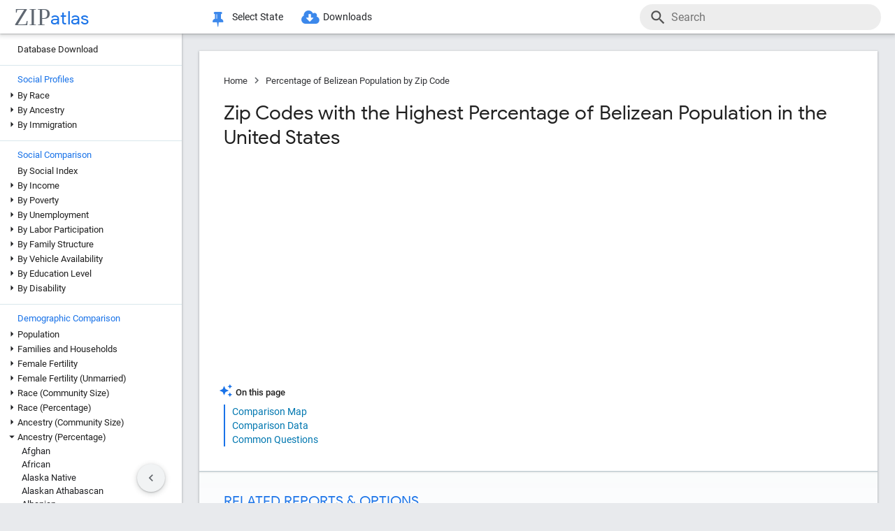

--- FILE ---
content_type: text/html; charset=UTF-8
request_url: https://zipatlas.com/us/zip-code-comparison/percentage-belizean-population.htm
body_size: 88207
content:
<!DOCTYPE html><html lang="en"><head><title>Percentage of Belizean Population in the United States by Zip Code in 2026 | Zip Atlas</title><meta name="description" content="Discover Top 100 Zip Codes with the Highest Percentage of Belizean Population in the United States in 2026."><meta charset="UTF-8"><meta name="robots" content="all,index,follow"><meta name="viewport" content="width=device-width, initial-scale=1"><meta name="rating" content="general"><meta name="author" content="ZipAtlas.com"><script async src="https://www.googletagmanager.com/gtag/js?id=G-FE4BL8389Z"></script><script>window.dataLayer=window.dataLayer||[];function gtag(){dataLayer.push(arguments);}gtag('js',new Date());gtag('config','G-FE4BL8389Z');</script> <script type="text/javascript" src="/js/leaflet.js"></script><link rel="stylesheet" type="text/css" href="/css/leaflet.min.css">  <script type="application/ld+json">{"@context":"https://schema.org","@type":"FAQPage","mainEntity":[{"@type":"Question","name":"What are the Top 10 Zip Codes with the Highest Percentage of Belizean Population in the United States?","acceptedAnswer":{"@type":"Answer","text":"Top 10 Zip Codes with the Highest Percentage of Belizean Population in the United States are: #1 18435, Pennsylvania 12.07% . #2 44659, Ohio 10.08% . #3 35984, Alabama 3.22% . #4 90043, California 2.48% . #5 74736, Oklahoma 2.44% . #6 11726, New York 2.23% . #7 14613, New York 2.19% . #8 90018, California 1.92% . #9 90062, California 1.75% . #10 60449, Illinois 1.74% ."}},{"@type":"Question","name":"What zip code has the Highest Percentage of Belizean Population in the United States?","acceptedAnswer":{"@type":"Answer","text":"18435 has the Highest Percentage of Belizean Population in the United States with 12.07%."}},{"@type":"Question","name":"What is the Percentage of Belizean Population in the United States?","acceptedAnswer":{"@type":"Answer","text":"Percentage of Belizean Population in the United States is 0.019%."}}]}</script>  <style>@font-face { font-family: 'Roboto Light'; font-style: normal; font-weight: 300; font-display: fallback; src: local('Roboto Light'), local('Roboto-Light'), url('/fonts/KFOlCnqEu92Fr1MmSU5fChc4EsA.woff2') format('woff2'); unicode-range: U+0100-024F, U+0259, U+1E00-1EFF, U+2020, U+20A0-20AB, U+20AD-20CF, U+2113, U+2C60-2C7F, U+A720-A7FF; font-display: fallback; }@font-face { font-family: 'Roboto Light'; font-style: normal; font-weight: 300; font-display: fallback; src: local('Roboto Light'), local('Roboto-Light'), url('/fonts/KFOlCnqEu92Fr1MmSU5fBBc4.woff2') format('woff2'); unicode-range: U+0000-00FF, U+0131, U+0152-0153, U+02BB-02BC, U+02C6, U+02DA, U+02DC, U+2000-206F, U+2074, U+20AC, U+2122, U+2191, U+2193, U+2212, U+2215, U+FEFF, U+FFFD; font-display: fallback; }@font-face { font-family: 'Roboto'; font-style: normal; font-weight: 400; font-display: fallback; src: local('Roboto'), local('Roboto-Regular'), url('/fonts/KFOmCnqEu92Fr1Mu7GxKOzY.woff2') format('woff2'); unicode-range: U+0100-024F, U+0259, U+1E00-1EFF, U+2020, U+20A0-20AB, U+20AD-20CF, U+2113, U+2C60-2C7F, U+A720-A7FF; font-display: fallback; }@font-face { font-family: 'Roboto'; font-style: normal; font-weight: 400; font-display: fallback; src: local('Roboto'), local('Roboto-Regular'), url('/fonts/KFOmCnqEu92Fr1Mu4mxK.woff2') format('woff2'); unicode-range: U+0000-00FF, U+0131, U+0152-0153, U+02BB-02BC, U+02C6, U+02DA, U+02DC, U+2000-206F, U+2074, U+20AC, U+2122, U+2191, U+2193, U+2212, U+2215, U+FEFF, U+FFFD; font-display: fallback; }@font-face { font-family: 'Roboto Medium'; font-style: normal; font-weight: 500; font-display: fallback; src: local('Roboto Medium'), local('Roboto-Medium'), url('/fonts/KFOlCnqEu92Fr1MmEU9fChc4EsA.woff2') format('woff2'); unicode-range: U+0100-024F, U+0259, U+1E00-1EFF, U+2020, U+20A0-20AB, U+20AD-20CF, U+2113, U+2C60-2C7F, U+A720-A7FF; font-display: fallback; }@font-face { font-family: 'Roboto Medium'; font-style: normal; font-weight: 500; font-display: fallback; src: local('Roboto Medium'), local('Roboto-Medium'), url('/fonts/KFOlCnqEu92Fr1MmEU9fBBc4.woff2') format('woff2'); unicode-range: U+0000-00FF, U+0131, U+0152-0153, U+02BB-02BC, U+02C6, U+02DA, U+02DC, U+2000-206F, U+2074, U+20AC, U+2122, U+2191, U+2193, U+2212, U+2215, U+FEFF, U+FFFD; font-display: fallback; }@font-face { font-family: 'Material Icons'; font-style: normal; font-weight: 400; src: local('Material Icons'), local('MaterialIcons-Regular'), url('/fonts/flUhRq6tzZclQEJ-Vdg-IuiaDsNc.woff2') format('woff2'); font-display: fallback; }@font-face { font-family: 'FontAwesome'; src: url('/fonts/fontawesome-webfont.eot'); src: url('/fonts/fontawesome-webfont.eot') format('embedded-opentype'), url('/fonts/fontawesome-webfont.woff2') format('woff2'), url('/fonts/fontawesome-webfont.woff') format('woff'), url('/fonts/fontawesome-webfont.ttf') format('truetype'), url('/fonts/fontawesome-webfont.svg') format('svg'); font-weight: normal; font-style: normal; font-display: fallback; }@font-face { font-family: 'Google Sans'; font-style: normal; font-weight: 500; src: url('/fonts/g-sans/4UabrENHsxJlGDuGo1OIlLU94YtzCwY.woff2') format('woff2'); unicode-range: U+0000-00FF,U+0131,U+0152-0153,U+02BB-02BC,U+02C6,U+02DA,U+02DC,U+0300-0301,U+0303-0304,U+0308-0309,U+0323,U+0329,U+2000-206F,U+2074,U+20AC,U+2122,U+2191,U+2193,U+2212,U+2215,U+FEFF,U+FFFD; font-display: fallback; } @font-face { font-family: 'Google Sans'; font-style: normal; font-weight: 400; src: url('/fonts/g-sans/4UaGrENHsxJlGDuGo1OIlL3Owp4.woff2') format('woff2'); unicode-range: U+0000-00FF,U+0131,U+0152-0153,U+02BB-02BC,U+02C6,U+02DA,U+02DC,U+0300-0301,U+0303-0304,U+0308-0309,U+0323,U+0329,U+2000-206F,U+2074,U+20AC,U+2122,U+2191,U+2193,U+2212,U+2215,U+FEFF,U+FFFD; font-display: fallback; } @font-face { font-family: 'Google Sans'; font-style: normal; font-weight: 700; src: url('/fonts/g-sans/4UabrENHsxJlGDuGo1OIlLV154tzCwY.woff2') format('woff2'); unicode-range: U+0000-00FF,U+0131,U+0152-0153,U+02BB-02BC,U+02C6,U+02DA,U+02DC,U+0300-0301,U+0303-0304,U+0308-0309,U+0323,U+0329,U+2000-206F,U+2074,U+20AC,U+2122,U+2191,U+2193,U+2212,U+2215,U+FEFF,U+FFFD; font-display: fallback; }</style> <style>:root { --light-grey: rgba(243,243,243); --light-grey-border: solid 1px var(--light-grey); --roboto: 'Roboto', sans-serif; --roboto-light: 'Roboto Light', sans-serif; --roboto-medium: 'Roboto Medium', sans-serif; --times:'Times New Roman', Times, serif; --awesome: normal normal normal 14px/1 FontAwesome; --icons:'Material Icons'; --g-sans: 'Google Sans',arial,sans-serif; --menu-height: 48px; --nav-left-width: 260px; --nav-right-width: 355px; --blue: rgb(26, 115, 232); --black: rgb(32, 33, 36); --black-light: rgb(36, 38, 41); --social-button-grad: linear-gradient(to bottom, transparent, rgba(0, 0, 0, 0.1)); --blue-bg-2: rgba(232, 240, 254, 0.6); --dm-blue: rgb(94, 187, 255); --map-tiles-filter: brightness(0.6) invert(1) contrast(3) hue-rotate(200deg) saturate(0.3) brightness(0.7);} a, abbr, acronym, address, applet, article, aside, audio, b, blockquote, big, body, center, canvas, caption, cite, code, command, datalist, dd, del, details, dfn, dl, div, dt, em, embed, fieldset, figcaption, figure, font, footer, form, h1, h2, h3, h4, h5, h6, header, hgroup, html, i, iframe, img, ins, kbd, keygen, label, legend, li, meter, nav, object, ol, output, p, pre, progress, q, s, samp, section, small, span, source, strike, strong, sub, sup, table, tbody, tfoot, thead, th, tr, tdvideo, tt, u, ul, input, select var {background: transparent; border: 0 none; font-size: 100%; font-weight: normal; margin: 0; padding: 0; border: 0; outline: 0; vertical-align: top; font-family: Arial; font-family: var(--roboto), Arial, Helvetica, sans-serif; -webkit-font-smoothing: antialiased; -moz-osx-font-smoothing: grayscale; color: #212121; font-size: 13px; box-sizing: border-box; border-radius: 0px; } @media only screen and (max-width: 750px) { a, abbr, acronym, address, applet, article, aside, audio, b, blockquote, big, body, center, canvas, caption, cite, code, command, datalist, dd, del, details, dfn, dl, div, dt, em, embed, fieldset, figcaption, figure, font, footer, form, h1, h2, h3, h4, h5, h6, header, hgroup, html, i, iframe, img, ins, kbd, keygen, label, legend, li, meter, nav, object, ol, output, p, pre, progress, q, s, samp, section, small, span, source, strike, strong, sub, sup, table, tbody, tfoot, thead, th, tr, tdvideo, tt, u, ul, input, select var { font-size: 12px; } } html { scroll-behavior: smooth; } b *, strong * { font-weight: bold; } a, a:visited { text-decoration: none; font-family:var(--roboto); color: #0077b0; } a:hover { color: #bf884f; text-decoration: underline; } ol, ul { list-style: none; } blockquote, q { quotes: none; } table, table td { padding: 0; border: none; border-collapse: collapse; } img { vertical-align: top; } embed { vertical-align: top; } * { border: none; outline: none; padding: 0; margin: 0; -webkit-overflow-scrolling: touch; } a.button, button, input[type="button"] { display:inline-block; background-color:rgb(26, 114, 230); font-family: var(--roboto-medium); font-size:13px; color:#fff; transition: all 0.25s ease; margin-right: 5px; padding:8px 18px; border-radius: 20px; cursor:pointer; } @media only screen and (max-width: 750px) { a.button, button, input[type="button"] { font-family: var(--roboto); padding:8px 14px; font-size: 11px; } } a.button:hover, button:hover, input[type="button"]:hover { text-decoration:none; background-color:rgb(25, 100, 206); box-shadow:rgb(60 64 67 / 30%) 0px 1px 2px 0px, rgb(60 64 67 / 15%) 0px 1px 3px 1px;} ol * { font-size:16px; } ol { list-style: decimal; padding:0 25px 0 35px; margin-top:25px; } ol > li { margin-bottom: 25px; } ol > li > ol { list-style: upper-alpha; padding: 0 0 0 35px; } ol > li > ol > li { margin-top:10px; }</style><style>.fa { display: inline-block; font: var(--awesome); font-size: inherit; text-rendering: auto; -webkit-font-smoothing: antialiased; -moz-osx-font-smoothing: grayscale } .fa-envelope { background:var(--blue); } .fa-envelope::before { content: "\f0e0"; } .fa-facebook { background:#3B5998; } .fa-facebook::before { content: "\f09a"; } .fa-twitter { background:#55ACEE; } .fa-twitter::before { content: "\f099"; } .fa-linkedin { background:#007bb5; } .fa-linkedin:before { content: "\f0e1"; } .fa-reddit { background:#ff5700; } .fa-reddit:before { content: "\f1a1"; } .fa-telegram { background:#2AABEE; } .fa-telegram:before { content: "\f2c6"; } .fa-whatsapp { background:#128c7e; } .fa-whatsapp:before { content: "\f232"; }</style> <script>'use strict';var win=window;var doc=document;var get=(selector)=>{return doc.querySelector(selector);};var getAll=(selector)=>{return doc.querySelectorAll(selector);};var en=(t)=>{return(!t)?'':encodeURIComponent(t);};var create=(tag,attr,children,content)=>{let el=doc.createElement(tag);if(attr!=null){if(Array.isArray(attr)){let l=attr.length-1;let i=-1;while(i++<l){el.classList.add(attr[i]);}}else{for(const key in attr){el.setAttribute(key,attr[key]);}}}if(content!=null){el.innerHTML=content;}if(children!=null){children.forEach((ch)=>{el.add(ch);});}return el;};var a=(s,href,text)=>{let el=create('a',{'href':href,'target':'_blank','rel':'noopener'},null,text);s.parentElement.add(el);s.remove();};var hasValue=function(v){if(!v){return false;}if(typeof v==='string'||v instanceof String){return v.match(/^\s*$/)==null;}return false;};var add=function(element){doc.body.appendChild(element);};var remove=function(element){doc.body.removeChild(element);};var getCookie=function(name){var values=doc.cookie.match('(^|;)\\s*'+name+'\\s*=\\s*([^;]+)');return values?values.pop():'';};var resizeHandler=null;var on=function(event,handler){if(Array.isArray(event)){event.forEach((e)=>{on(e,handler);});return;}switch(event){case'unload':{addEventListener('unload',handler);}break;case'resize':{if(resizeHandler==null){resizeHandler={handlers:[handler],timeout:null,run:()=>{for(let i=0;i<resizeHandler.handlers.length;i++){resizeHandler.handlers[i]();}}};win.addEventListener('resize',(e)=>{clearTimeout(resizeHandler.timeout);resizeHandler.timeout=setTimeout(()=>{resizeHandler.run();},250);});}else{resizeHandler.handlers.push(handler);}}break;case'scrollend':{if(!handler||typeof handler!=='function')return;let t;window.addEventListener('scroll',()=>{window.clearTimeout(t);t=setTimeout(handler,50);},false);}break;default:doc.addEventListener(event,handler);break;}};HTMLElement.prototype.on=function(event,handler){if(Array.isArray(event)){event.forEach((e)=>{this.on(e,handler);});return;}switch(event){case'swipe':{const t={sX:0,xY:0,eX:0,eY:0};this.on('touchstart',(e)=>{if(!e.touches)return;if(e.touches.Count<1)return;t.sX=e.touches[0].clientX;t.sY=e.touches[0].clientY;t.eX=e.touches[0].clientX;t.eY=e.touches[0].clientY;},{passive:true});this.on('touchmove',(e)=>{if(!e.touches)return;if(e.touches.Count<1)return;t.eX=e.touches[0].clientX;t.eY=e.touches[0].clientY;const dX=t.eX-t.sX;const dY=t.eY-t.sY;},{passive:true});this.on('touchend',(e)=>{const dX=t.eX-t.sX;const dY=t.eY-t.sY;const tan=Math.abs(dY)/Math.abs(dX);let ev=null;if(tan>1){if(dY>0){ev={direction:'down',dX:dX,dY:dY};}if(dY<0){ev={direction:'up',dX:dX,dY:dY};}}else if(tan<1){if(dX>0){ev={direction:'right',dX:dX,dY:dY};}if(dX<0){ev={direction:'left',dX:dX,dY:dY};}}if(ev!=null){handler(ev);}},{passive:true});}break;default:{this.addEventListener(event,handler,{passive:true});}break;}};HTMLElement.prototype.dad=function(){return this.parentElement;};HTMLElement.prototype.uncle=function(){return this.parentElement.previousElementSibling;};HTMLElement.prototype.aunt=function(){return this.parentElement.nextElementSibling;};HTMLElement.prototype.addClass=function(className){if(!this.classList.contains(className)){this.classList.add(className);}};HTMLElement.prototype.removeClass=function(className){if(this.classList.contains(className)){this.classList.remove(className);}};HTMLElement.prototype.toggleClass=function(className){this.classList.toggle(className);};HTMLElement.prototype.hasClass=function(className){return this.classList.contains(className);};HTMLElement.prototype.add=function(element,beforeElement){if(element==null){return;}if(Array.isArray(element)){this.append(...element);return;}if(beforeElement){if(isNaN(beforeElement)){this.insertBefore(element,beforeElement);}else{if(!this.firstChild){this.appendChild(element);}else{this.insertBefore(element,this.firstChild);}}}else{this.appendChild(element);}};HTMLElement.prototype.remove=function(element){if(element==undefined){this.parentElement.removeChild(this);}else{this.removeChild(element);}};HTMLElement.prototype.get=function(selector){return this.querySelector(selector);};HTMLElement.prototype.getAll=function(selector){return this.querySelectorAll(selector);};HTMLElement.prototype.clear=function(){while(this.lastChild){this.removeChild(this.lastChild);}};HTMLSelectElement.prototype.addOption=function(v,t){let o=doc.createElement('option');o.setAttribute('value',v);o.textContent=t;this.add(o);};String.prototype.hasValue=function(){return hasValue(this);};String.prototype.toTag=function(){return this.replace(/(^[^\w]+\b|\b[^\w]+$)/g,'').replace(/[^\w]+/g,'-');};String.prototype.toTagL=function(){return this.toLowerCase().replace(/(^[^\w]+\b|\b[^\w]+$)/g,'').replace(/[^\w]+/g,'-');};String.prototype.trimAll=function(){return this.trim().replace(/\s+/g,' ');};String.prototype.trimAllL=function(){return this.trimAll().toLowerCase();};Number.prototype.Div=function(d){return d==0?0:this/d;};Number.prototype.P=function(){let max_digits=1;if(this<0.01){max_digits=2;}if(this<0.001){max_digits=3;}if(this<0.0001){max_digits=4;}return this.toLocaleString('en-US',{style:'percent',minimumFractionDigits:1,maximumFractionDigits:max_digits});};Number.prototype.P1=function(){let max_digits=1;if(this==0){max_digits=1;}else{if(this<0.01){max_digits=2;}if(this<0.001){max_digits=3;}if(this<0.0001){max_digits=4;}}return this.toLocaleString('en-US',{style:'percent',minimumFractionDigits:1,maximumFractionDigits:max_digits});};Number.prototype.P2=function(){let max_digits=2;if(this==0){max_digits=2;}else{if(this<0.001){max_digits=3;}if(this<0.0001){max_digits=4;}if(this<0.00001){max_digits=5;}}return this.toLocaleString('en-US',{style:'percent',minimumFractionDigits:2,maximumFractionDigits:max_digits});};Number.prototype.N0=function(){return this.toLocaleString("en-US");};Number.prototype.N1=function(){return this.toLocaleString("en-US",{style:'decimal',minimumFractionDigits:1,maximumFractionDigits:1});};Number.prototype.N2=function(){return this.toLocaleString("en-US",{style:'decimal',minimumFractionDigits:2,maximumFractionDigits:2});};Number.prototype.N3=function(){return this.toLocaleString("en-US",{style:'decimal',minimumFractionDigits:3,maximumFractionDigits:3});};Number.prototype.N4=function(){return this.toLocaleString("en-US",{style:'decimal',minimumFractionDigits:4,maximumFractionDigits:4});};Number.prototype.C0=function(){return this.toLocaleString('en-US',{style:'currency',currency:'USD',minimumFractionDigits:0,maximumFractionDigits:0});};Number.prototype.C2=function(){return this.toLocaleString('en-US',{style:'currency',currency:'USD',minimumFractionDigits:2,maximumFractionDigits:2});};Number.prototype.T=function(){const hours=Math.floor(this/60).toString().padStart(2,'0');const minutes=Math.floor(this % 60).toString().padStart(2,'0');const seconds=Math.floor((this % 1)*60).toString().padStart(2,'0');return hours+':'+minutes+':'+seconds;};Number.prototype.toUSD=function(digits){digits=(isNaN(digits))?0:digits;return this.toLocaleString('en-US',{style:'currency',currency:'USD',minimumFractionDigits:digits,maximumFractionDigits:digits});};Number.prototype.toAbbrUSD=function(){if(this>=2000000){return'$'+(this/1000000).toFixed(1)+'m';}if(this>=1000000){return'$'+(this/1000000).toFixed(2)+'m';}if(this>=100000){return'$'+Math.floor((this/1000)).toFixed(0)+'k';}return this.toUSD();};Number.prototype.withCommas=function(){return this.toString().replace(/\B(?=(\d{3})+(?!\d))/g,",");};Array.prototype.style=function(el){for(let i=0;i<this.length;i++){const s=this[i];for(const k in s){const v=s[k];if(v!=undefined && v!=null){el.style[k]=v;}}}};HTMLElement.prototype.css=function(o){for(const k in o){const v=o[k];if(v!=undefined && v!=null){this.style[k]=v;}}};</script> <style>div[ch="c"], div[ch="h"] { position: relative; display: grid; grid-template-columns: 1fr; grid-gap: 5px; padding: 5px 0px 20px 0px; } div[ch="tm"] { position:relative; height:500px; user-select: none; } div[ch="c"] *, div[ch="h"] * { font-size: 12px; user-select: none; } div[ch="tm"] > p { position:absolute; border-radius:5px; border-width: 1px; border-style: solid; box-sizing: border-box; padding:3px; overflow:hidden; transition: all 0.1s ease; color:#000; } div[ch="tm"] > p:hover { z-index:1; outline:solid 2px #fff; } div[ch="c"] > div, div[ch="h"] > div { position: relative; background-color: rgb(0 0 0 / 3%); height: 24px; border-radius: 12px; box-shadow: inset 0px 1px 1px rgb(0 0 0 / 15%), inset 0px 2px 2px rgb(0 0 0 / 10%), inset 0px -1px 0px rgb(0 0 0 / 10%); }div[ch="tm"] d:hover { box-shadow: 0px 0px 1px rgb(255 255 255 / 100%); outline:solid 2px #fff; }div[ch="c"] div.scale, div[ch="h"] div.scale { position: absolute; top: 0px; height: 100%; width: 100%; border-bottom: none; padding: 0px 5px 0px 5px; background-color: unset; border-radius: initial; box-shadow: initial; display: grid; align-items: flex-end; } div[ch="h"] div.scale { grid-template-columns: 159.5px 1fr 1fr 8.5px; } div[ch="c"] div.scale { grid-template-columns: 8.5px 1fr 1fr 8.5px; } div[ch="c"] div.scale > div, div[ch="h"] div.scale > div { display: flex; justify-content: right; align-items: end; width: 100%; height: 100%; padding-right: 5px; border-right: solid 1px rgb(0 0 0 / 15%); } div[ch="c"] div.scale > :nth-child(1) { grid-column: 2 / 3; justify-content: left; border-left: solid 1px rgb(0 0 0 / 15%); border-right: none; padding-left: 5px; } div[ch="c"] div.scale > :nth-child(2) { grid-column: 3 / 4; } div[ch="c"] div.scale .legend { position: absolute; justify-content: center; left: 0; right: 0; bottom: 0; height: 18px; border-right: none; } div[ch="c"] div.scale .legend > div:nth-child(2n + 1) { position: static; height: 13px; width: 13px; border-radius: 0px; transform: translateY(-2px); transition: none; } div[ch="c"] div.scale .legend > div:nth-child(3) { margin-left:15px; } div[ch="c"] div.scale .legend > div:nth-child(2n+1):hover{ box-shadow:none; } div[ch="c"] div.scale .legend > div:nth-child(2n) { font-size:13px; margin-left:5px; } @media only screen and (max-width: 750px) { div[ch="c"] div.scale .legend > div:nth-child(2n) { margin-left:4px; font-size:12px; } div[ch="c"] div.scale .legend > div:nth-child(3) { margin-left:10px; } }div[ch] .tt { position: absolute; display: grid; grid-template-columns: auto auto; grid-gap: 3px 5px;background-color: rgb(0 0 0 / 80%); border-radius: 10px; padding: 7px 13px; left:50%; height: auto; z-index: 100; pointer-events: none; box-shadow: initial; transform: translateY(-2px); transition: all 0.25s ease-in-out; opacity: 0; } div[ch] .tt.v { opacity: 1; } div[ch] .tt::after { content: ''; position: absolute; top: 100%; left:50%; transform: translateX(-50%); width: 0; height: 0; border-left: 5px solid transparent; border-right: 5px solid transparent; border-top: 5px solid rgb(0 0 0 / 95%); } div[ch] .tt * { pointer-events: none; white-space: nowrap; color:#fff; } div[ch] .tt .r { text-align:right; } div[ch] .tt span:nth-of-type(1) { margin-right: 3px; color: #ffd000; } div[ch] .tt span:nth-of-type(2) { margin: 0px 3px; color: #a0c0ff; } div[ch="c"] .tt > div:first-child { padding-bottom:3px; }div[ch="tm"] .tt { transform: translate(-100%, -50%); }div[ch="tm"] .tt.r { transform: translate(0%, -50%); } div[ch="tm"] .tt > div:nth-child(1) { grid-column: 1 / 3; } div[ch="tm"] .tt > div:nth-child(2), div[ch="tm"] .tt > div:nth-child(3) { grid-column: unset; }div[ch="tm"] .tt::after { top: 50%; left: 100%; transform: translateY(-50%); border-top: 5px solid transparent; border-left: 5px solid rgb(0 0 0 / 95%); border-right: none; border-bottom: 5px solid transparent; }div[ch="tm"] .tt.r::after { left: 0; transform: translate(-100%, -50%); border-top: 5px solid transparent; border-left: none; border-right: 5px solid rgb(0 0 0 / 95%); border-bottom: 5px solid transparent; }div[ch="h"] div.bar * { pointer-events: none; } div[ch="c"] div.bar, div[ch="h"] div.bar { position: absolute; top: 4px; bottom: 4px; left: 5px; width: 10px; max-width: calc(100% - 10px); border-radius: 8px; box-shadow: -1px 1px 1px rgb(0 0 0 / 35%); } div[ch="c"] div.bar.ok::after, div[ch="h"] div.bar.ok::after { content: attr(v); position:absolute; left:100%; transform: translate(5px, 1.5px); font-size: 12px; } div[ch="c"] div.bar.ok:nth-child(1)::after {left:0; transform: translate(calc(-100% - 5px), 1.5px); } div[ch="c"] div.bar.ok.i::after, div[ch="h"] div.bar.ok.i::after { transform: translate(calc(-100% - 10px), 1.5px); color: #fff; } div[ch="c"] div.bar.ok.i:nth-child(1)::after { top:1px; left:10px; transform: none; } div[ch="c"] div.bar { max-width: calc(50% - 5px); } div[ch="c"] div.bar:nth-child(1) { left:auto; right:50%; border-top-right-radius: 0; border-bottom-right-radius: 0; } div[ch="c"] div.bar:nth-child(2) { left:50%; border-top-left-radius: 0; border-bottom-left-radius: 0; }div[ch="c"] div.bar > div.title, div[ch="h"] div.bar > div.title { position: absolute; top: -2px; left: 10px; font-size:13px; padding: 2px 10px 2px 10px; transition: all 0.15s ease-in-out; border-radius: 10px; background-color: #fff; box-shadow: -0.5px 0.5px 2px rgb(0 0 0 / 50%); white-space: nowrap; z-index:10; } @media only screen and (max-width: 750px) { div[ch="c"] div.bar > div.title, div[ch="h"] div.bar > div.title { font-size:11px; } div[ch="c"] div.bar::after, div[ch="h"] div.bar::after { display:none; } } div[ch="c"] div.bar > div.title { left:0px; transform: translateX(-50%); } div[ch="c"] div.bar.v > div.title, div[ch="c"] div.bar:hover > div.title, div[ch="h"] div.bar:hover > div.title { background-color: var(--blue); color: #fff; }div[ch="c"] div.bar > div.pin, div[ch="h"] div.bar > div.pin { position: relative; top: 0px; left: 0px; width: 100%; height: 100%; display:none; } div[ch="c"] div.bar > div.pin > div:nth-child(1), div[ch="h"] div.bar > div.pin > div:nth-child(1) { position: absolute; top: 1px; right: 18px; width: 10px; height: 35px; background-image: linear-gradient(to bottom, rgb(0 0 0 / 35%) 0%, rgb(0 0 0 / 5%) 65%, transparent);transform: rotateZ(51deg); border-bottom-left-radius: 40%; border-bottom-right-radius: 40%; z-index: 1; } div[ch="c"] > div > div.bar:nth-child(1) > div.pin > div:nth-child(1) { left:-9px; right:auto; } div[ch="c"] div.bar > div.pin > div:nth-child(2), div[ch="h"] div.bar > div.pin > div:nth-child(2) { position: absolute; top: 3px; right: 5px; width: 10px; bottom: 3px; background-color: rgba(255, 255, 255, 1); background-image: linear-gradient(45deg, rgba(0, 0, 0, 0.15), transparent); border-radius: 10px; box-shadow: -1px 1px 2px rgb(0 0 0 / 15%); z-index:2; } div[ch="c"] > div > div.bar:nth-child(1) > div.pin > div:nth-child(2) { left:5px; right:auto; } div[ch="sp"] { position:relative; height: 650px; max-height:65vh; padding: 2px 0px 25px 25px; margin-bottom:35px; } div[ch="sp"] * { font-size:16px; } div[ch="sp"] > div { position:relative; width:100%; height:100%; }div[ch="sp"] .cv-scale { position:absolute; inset: 0; border-left: solid 1px rgb(0 0 0 / 35%); border-bottom: solid 1px rgb(0 0 0 / 35%); } div[ch="sp"] .cv-scale > div { position:absolute; } div[ch="sp"] .cv-scale .sX, div[ch="sp"] .cv-scale .sY { inset: 10px 0 0 0; display:grid; grid-template-rows: repeat(4, 1fr); } div[ch="sp"] .cv-scale .sY > div { border-top: dashed 1px rgb(0 0 0 / 15%); display: flex; justify-content: end; font-family: var(--g-sans); color: var(--blue); padding-top: 3px; } div[ch="sp"] .cv-scale .sX { grid-template-rows: unset; grid-template-columns: repeat(10, 1fr); top: unset; align-items: flex-end; right: 50px; height: 30px; } div[ch="sp"] .cv-scale .sX > div { border-right: solid 1px rgb(0 0 0 / 35%); height: 50%; } div[ch="sp"] .cv-scale .sX > div:nth-child(5n) { height:100%; } div[ch="sp"] .cv-scale .sX-l { left: 0; right: 0; bottom: -25px; display: flex; justify-content: space-between; } div[ch="sp"] .cv-scale .sX-l > div { font-family: var(--g-sans); color: var(--blue); } div[ch="sp"] .cv-scale .cv-lbl-x { inset: 100% auto auto 50%; translate: -50% 5px; display:grid; grid-template-columns: repeat(4, auto); grid-gap: 0px 5px; } div[ch="sp"] .cv-scale .cv-lbl-x > div { line-height:22px; white-space: nowrap; } div[ch="sp"]:has(.cv-stats > div:nth-child(6)) .cv-scale .cv-lbl-x > div:nth-child(2n+1) { width: 18px; margin: 2px 3px 3px 0px; } div[ch="sp"] .cv-scale .cv-lbl-x > div:nth-child(3) { margin-left:20px !important; } div[ch="sp"] .cv-scale .cv-lbl-y { position: absolute; top: 50%; left: -25px; line-height:22px; transform-origin: 0px 0px; transform: rotate(-90deg) translateX(-50%); }div[ch="sp"] .cv-wm { display: grid; grid-template-columns: auto auto; align-items: baseline; top: 50%; left: 50%; right: unset; bottom: unset; width: unset; height: unset; opacity: 0.15; z-index: 30; transform: translate(-50%, -50%) scale(2.5); pointer-events: none; } div[ch="sp"] .cv-wm > div { text-shadow: 0px 0px 3px #fff; } div[ch="sp"] .cv-wm > div:first-child { font-family: var(--times); font-size: 35px; color: rgba(27, 39, 53, 0.7); } div[ch="sp"] .cv-wm > div:last-child { font-family: var(--g-sans); font-size: 26px; color: var(--blue); }div[ch="sp"] .cv-stats { top: 10px; left: 50%; right: unset; bottom: unset; translate: calc(-50% - 25px) -10px; display: grid; grid-template-columns: repeat(5, auto); grid-gap: 0px 5px; padding: 3px 20px 2px 20px; background-color: rgb(255 255 255 / 60%); border: solid 1px rgba(0 0 0 / 15%); pointer-events: none; z-index: 30; } div[ch="sp"] .cv-stats > div { white-space: nowrap; line-height:22px; } div[ch="sp"] .cv-stats > div:nth-child(1), div[ch="sp"] .cv-stats > div:nth-child(6) { width: 18px; margin: 2px 3px 3px 0px; } div[ch="sp"] .cv-stats > div:nth-child(1) { display:none; } div[ch="sp"]:has(.cv-stats > div:nth-child(6)) .cv-stats > div:nth-child(1) { display:block; } div[ch="sp"]:has(.cv-stats > div:nth-child(6)) .cv-scale .cv-lbl-x > div:nth-child(1), div[ch="sp"]:has(.cv-stats > div:nth-child(6)) .cv-stats > div:nth-child(1) { background-color: rgba(26 115 232 / 30%); border: solid 1px rgba(26 115 232 / 55%); } div[ch="sp"] .cv-scale .cv-lbl-x > div:nth-child(3), div[ch="sp"] .cv-stats > div:nth-child(6) { background-color: rgb(245 102 147 / 35%); border: solid 1px rgb(245 102 147 / 55%); } div[ch="sp"] .cv-stats > div:nth-child(5n + 3), div[ch="sp"] .cv-stats > div:nth-child(5n + 5) { font-family: var(--g-sans); font-size: 18px; color: var(--blue); text-align: right; } div[ch="sp"] .cv-stats > div:nth-child(5n + 4) { padding-left:10px; }div[ch="sp"] .cv-chart { position: absolute; inset: 0 0 2px 2px; overflow:hidden; } div[ch="sp"] .cv-chart > div { position: absolute; inset: 10px 50px 0 0; } div[ch="sp"] .cv-chart > div > div { position:absolute; inset:0; } div[ch="sp"] .cv-canvas > canvas, div[ch="sp"] .cv-data > div, div[ch="sp"] .cv-tt > div { position:relative; width:100%; height:100%; } div[ch="sp"] .cv-data > div > div { position:absolute; translate: -50% -50%; background-color:rgba(26 115 232 / 15%); border: solid 1px rgba(26 115 232 / 50%); border-radius: 50%; transition:width 0.1s ease, height 0.1s ease; } div[ch="sp"] .cv-data > div > div.d2 { background-color:rgb(245 102 147 / 15%); border: solid 1px rgb(245 102 147 / 50%); } div[ch="sp"] .cv-data > div > div:hover { background-color:#ff800080; border: solid 0.5px rgba(255 128 0 / 90%); width:25px !important; height:25px !important; z-index:50; } div[ch="sp"] .cv-data .cv-lines { left: 0; bottom: 0; width: 50%; height: 50%; border: unset; border-top: dashed 1px var(--blue); border-right: dashed 1px var(--blue); pointer-events: none; translate: unset; border-radius: unset; transition: unset; background: unset; visibility: hidden; opacity:0; transition: opacity 0.25s ease; } div[ch="sp"] .cv-data .cv-lines.v { visibility:visible; opacity:1; } div[ch="sp"] .cv-data .cv-lines > div { position:absolute; padding: 2px 5px; background-color: rgb(255 255 255 / 75%); font-family: var(--g-sans); color:var(--blue); } div[ch="sp"] .cv-data .cv-lines > div:nth-child(1) { inset: auto auto 0 100%; margin-left: 1px; } div[ch="sp"] .cv-data .cv-lines.r > div:nth-child(1) { left: unset; right: 0; } div[ch="sp"] .cv-data .cv-lines > div:nth-child(2) { translate: 0 -100%; transform: translateY(-1px); } div[ch="sp"] .cv-data .cv-lines.b > div:nth-child(2) { translate: unset; transform: translate(-1px, 1px); } div[ch="sp"] .cv-data .cv-lines.x2 { border-right: none; } div[ch="sp"] .cv-data .cv-lines.x2 > div { inset: auto; translate: 0 -100%; transform: translateY(-1px); } div[ch="sp"] .cv-data .cv-lines.x2.u > div { translate: unset; transform: translateY(1px); }div[ch="sp"] .cv-tt { position:absolute; inset: 10px 50px 2px 2px; pointer-events:none; overflow: visible; z-index:50; } div[ch="sp"] .cv-tt > div { position:relative; width:100%; height:100%; } div[ch="sp"] .tt { translate: 0 -100%; transform: translate(-25.5px, -20px); } div[ch="sp"] .tt.r { transform: translateX(-100%) translate(34.5px, -20px); } div[ch="sp"] .tt::after { left:25px; } div[ch="sp"] .tt.r::after { left:unset; right:25px; } div[ch="sp"] .tt * { color:#fff; font-size:12px; } div[ch="sp"] .tt > div:nth-child(2n + 1) { text-align: right; } div[ch="sp"] .tt > div:nth-child(2n) { color: #ffd000; text-align: right; } div[ch="sp"] .tt > div:last-child { color: #a0c0ff; } div[ch="sp"] .tt.x1 .x2 { display:none; } div[ch="sp"] .tt.x2 .x1 { display:none; } @media only screen and (max-width: 750px) { div[ch="c"], div[ch="h"] { grid-gap:1px; } div[ch="c"] > div, div[ch="h"] > div { height:19px; } div[ch="c"] div.bar > div.pin > div:nth-child(1), div[ch="h"] div.bar > div.pin > div:nth-child(1) { top: 1.5px; width: 6px; right: 14.5px; height: 25px; } div[ch="c"] div.bar > div.pin > div:nth-child(2), div[ch="h"] div.bar > div.pin > div:nth-child(2) { width:6px; } div[ch="c"] > div > div.bar:nth-child(1) > div.pin > div:nth-child(1) { top: 1.5px; left: -4.5px; } div[ch="c"] div.bar > div.title, div[ch="h"] div.bar > div.title { top:-3px; padding-top:2px; } div[ch="sp"] .cv-scale .cv-lbl-x { grid-template-columns: repeat(2, auto); } div[ch="sp"] .cv-scale .cv-lbl-x > div:nth-child(3) { margin-left:0 !important; } } @media only screen and (max-width: 1000px) { div[ch="sp"] { padding-left:20px; } div[ch="sp"] * { font-size:14px; } div[ch="sp"] .cv-stats > div { line-height: 18px; } div[ch="sp"] .cv-scale .cv-lbl-x > div { line-height:19px; } div[ch="sp"] .cv-scale .cv-lbl-x > div:nth-child(2n + 1) { width:15px; } div[ch="sp"] .cv-scale .cv-lbl-x span, div[ch="sp"] .cv-scale .cv-lbl-y span { font-size: 16px; translate: 0 1.5px; } div[ch="sp"] .cv-stats > div:nth-child(5n + 3), div[ch="sp"] .cv-stats > div:nth-child(5n + 5) { padding-top: 1px; font-size:16px; } div[ch="sp"] .cv-stats > div:nth-child(1), div[ch="sp"] .cv-stats > div:nth-child(6) { width:15px; } }</style><script>var zchart={palette:['fba95b','e87870','649fdd','ad7bb1','25a5b7','8093e1','f56693'],color:{len:0,ix:0,get:()=>{return(zchart.color.ix++% zchart.color.len)+1;},h2r:(h)=>{let r=/^#?([a-f\d]{2})([a-f\d]{2})([a-f\d]{2})$/i.exec(h);return r?[parseInt(r[1],16),parseInt(r[2],16),parseInt(r[3],16)]:null;},r2h:(r,g,b)=>{return"#"+(1<<24|r<<16|g<<8|b).toString(16).slice(1);},rgb:()=>{return zchart.color.h2r(zchart.palette[zchart.color.ix++% zchart.color.len]);},mf:[3,7]},th:0.33,th_i:0.6,o:{x:0.9,n:0.35},ox:0.45,sp:50,spx:10,ff:(f)=>{let ff=(n)=>{return n.N0();};if(f){switch(f){case'N0':ff=(n)=>{return n.N0();};break;case'N1':ff=(n)=>{return n.N1();};break;case'N2':ff=(n)=>{return n.N2();};break;case'C0':ff=(n)=>{return n.C0();};break;case'C2':ff=(n)=>{return n.C2();};break;case'P':ff=(n)=>{return n.P();};break;case'P1':ff=(n)=>{return n.P1();};break;case'P2':ff=(n)=>{return n.P2();};break;case'T':ff=(n)=>{return n.T();};break;}}return ff;},dff:(f)=>{return zchart.ff('N0');},cf:(c)=>{return{c:isNaN(c)?((c=='S')?zchart.color.get():''):Number(c),a:c!='S'&& c!='M'&&(typeof c==='string'||c instanceof String)?JSON.parse(c):[]};},gx:(xv)=>{if(xv==0){return[0,0];}const t=[0.1,0.15,0.2,0.25,0.3,0.4,0.5,0.6,0.8,1];const x=Math.abs(xv);let m=x;let v=x;let p=0;if(x>1){while(v>=1){v/=10;p++;}}else{if(x<0.1){while(v<=0.1){v*=10;p++;}}}for(let i=0;i<t.length;i++){if(v<=t[i]){m=t[i];break;}}let s=0.1;if(x>1){while(p>0){m*=10;s*=10;p--;}}else{while(p>0){m/=10;s/=10;p--;}}return[m,s];},gs:(nv,xv)=>{let x=Math.abs(xv);let n=Math.abs(nv);if(n==x){return{x:xv,n:nv};}if(n>x){const t=n;n=x;x=t;}const gxr=zchart.gx(x);const gx=gxr[0];if(n<0.2*gx){return{x:gx,n:0};}const s=gxr[1];let v=gx-s;for(let i=0;i<20 && n<v;i++){v-=s;}if(v<0){v=0;}return{x:gx,n:v};},ar:(rules)=>{const st=document.createElement('style');document.head.appendChild(st);const ss=st.sheet;for(let i=0;i<rules.length;i++){let j=1;let rule=rules[i];let selector=rule[0];let propStr='';if(Array.isArray(rule[1][0])){rule=rule[1];j=0;}for(let pl=rule.length;j<pl;j++){const prop=rule[j];propStr+=`${prop[0]}:${prop[1]}${prop[2]?' !important':''};\n`;}ss.insertRule(`${selector}{${propStr}}`,ss.cssRules.length);}},init:()=>{zchart.color.len=zchart.palette.length;zchart.color.ix=Math.floor(Math.random()*zchart.color.len);const rules=[];for(let i=1;i<=zchart.palette.length;i++){const c=zchart.palette[i-1];rules.push([['div.bar.c-'+i],['background-color','#'+c]],[['div.bar.c-'+i+'.v','div.bar.c-'+i+':hover'],['box-shadow','0px 0px 6px #fff, 0px 0px 2px  #fff, 0px 0px 5px  #'+c+', 0px 0px 10px #'+c+', 0px 0px 15px #'+c]]);}for(let i=1;i<=101;i++){const d=Math.round(5*(i-1))/100;rules.push([['div[ch="c"] > div:nth-child('+i+') div.bar','div[ch="h"] > div:nth-child('+i+') div.bar'],['transition','box-shadow 0.15s ease-in-out, width 0.5s cubic-bezier(.43,1.39,.57,.97) '+' '+d+'s']]);}zchart.ar(rules);zchart.o.d=zchart.o.x-zchart.o.n;zchart.o.dp=Math.round(1000*(1-zchart.o.x)*zchart.o.d)/1000;}};zchart.init();zchart.HBar=function(_c){const data=(_c.ip)?_c.dp:_c.ds;if(data==null||data.length==0){return;}const ffp=(_c.ffp)?zchart.ff(_c.ffp):zchart.dff();const ffs=(_c.ffs)?zchart.ff(_c.ffs):zchart.dff();const ff=(_c.ip)?ffp:ffs;const tt_f=(i)=>{if(_c.dp[i]<0){return'-';}return _c.ds && _c.ds.length==_c.dp.length?'<span>'+ffp(_c.dp[i])+'</span> | <span>'+ffs(_c.ds[i])+'</span>':'<span>'+ffp(_c.dp[i])+'</span>';};const d={n:Math.min(...data),x:Math.max(...data)};d.d=(d.x-d.n);d.m=(d.x+d.n)/2;const gs=zchart.gs(d.n,d.x);const c={n:gs.n,x:gs.x};c.d=(c.x-c.n);c.m=(c.x+c.n)/2;const tt_l=create('div',null,null,_c.l[0]);const tt_v=create('div',null,null,tt_f(0));const tt=create('div',['tt'],[tt_l,create('div',['r'],null,_c.m+':'),tt_v]);if(_c.t && _c.t.hasValue()){tt.add(create('div',['r'],null,_c.t+':'),tt_l);}else{tt_l.style.gridColumn='1 / 3';}const br=[];const ts=[];const tr=_c.e.getAll('div');const sc=create('div',['scale'],[create('div',null,null,ff(c.n)),create('div',null,null,ff(c.m)),create('div',null,null,ff(c.x))]);_c.e.add(sc,tr[0]);_c.e.add(tt);const cd=zchart.cf(_c.c);const cf=(i)=>{switch(_c.c){case'S':return cd.c;case'M':return zchart.color.get();default:{if(!isNaN(_c.c)){return cd.c;}else if(typeof _c.c==='string'||_c.c instanceof String){return cd.a[i];}else{console.error('Invalid color format');}}}};let tm=null;for(let i=0;i<tr.length;i++){const t=tr[i];const ti=create('div',['title'],null,_c.l[i]);const io=(data[i]-c.n>=c.d*zchart.th_i)?' i':'';const b=create('div',{'class':'bar c-'+cf(i)+io,'v':ff(data[i])},[ti]);if(data[i]<0){b.style.display='none';}if(_c.ao){const o=((data[i]==d.n)?zchart.ox:(d.x-data[i])/d.d*zchart.ox)*100;b.style.backgroundImage='linear-gradient(rgb(255 255 255 / '+o+'%), rgb(255 255 255 / '+o+'%))';}const on=()=>{clearTimeout(tm);tt_l.innerHTML=_c.l[i];tt_v.innerHTML=tt_f(i);setTimeout(()=>{const wa=[];for(let i=0;i<ts.length;i++){wa.push(ts[i].offsetWidth);}const wt=Math.max(...wa);let l=wt+zchart.sp+zchart.spx+((b.offsetWidth-(wt+zchart.sp+zchart.spx))/3)-(tt.offsetWidth/2);if(l<5){l=5;}if(l>t.offsetWidth-tt.offsetWidth){l=t.offsetWidth-tt.offsetWidth;}tt.style.left=l+'px';tt.style.top=(t.offsetTop-tt.offsetHeight)+'px';tt.addClass('v');},0);};const off=()=>{tm=setTimeout(()=>{tt.removeClass('v');},50);};['touchmove','mouseover'].forEach((e)=>{b.on(e,()=>{on();});});b.on('mouseout',()=>{off();});t.add(b);br.push(b);ts.push(ti);}const fit=(_a)=>{const wa=[];for(let i=0;i<ts.length;i++){wa.push(ts[i].offsetWidth);}const wt=Math.max(...wa);const sw=wt+zchart.sp-zchart.spx;sc.style.gridTemplateColumns=sw+'px 1fr 1fr 8.5px';if(_a){for(let i=0;i<br.length;i++){const cw=_c.e.offsetWidth-wt-zchart.sp-zchart.spx;const width=((data[i]-c.n)/c.d)*cw+wt+zchart.sp;br[i].style.width=width+'px';const ms=typeof no_animations==='undefined'?50*(i-1)+250:0;setTimeout(()=>{br[i].addClass('ok');},ms);}}else{for(let i=0;i<br.length;i++){br[i].style.width=(wt+zchart.sp)+'px';const ms=typeof no_animations==='undefined'?50*(i-1)+250:0;setTimeout(()=>{br[i].addClass('ok');},ms);}}};on('resize',()=>{fit(true);});setTimeout(()=>{fit();setTimeout(()=>{fit(true);},0);},0);};zchart.Comp=function(_c){const data_1=(_c.ip)?_c.dp_1:_c.ds_1;const data_2=(_c.ip)?_c.dp_2:_c.ds_2;if(data_1==null||data_1.length==0){return;}const ffp=(_c.ffp)?zchart.ff(_c.ffp):zchart.dff();const ffs=(_c.ffs)?zchart.ff(_c.ffs):zchart.dff();const ff=(_c.ip)?ffp:ffs;const tt_f_1=(i)=>{if(_c.ds_1[i]<0){return'-';}return _c.ds_1 && _c.ds_1.length==_c.dp_1.length?'<span>'+ffp(_c.dp_1[i])+'</span> | <span>'+ffs(_c.ds_1[i])+'</span>':'<span>'+ffp(_c.dp_1[i])+'</span>';};const tt_f_2=(i)=>{if(_c.ds_2[i]<0){return'-';}return _c.ds_2 && _c.ds_2.length==_c.dp_2.length?'<span>'+ffp(_c.dp_2[i])+'</span> | <span>'+ffs(_c.ds_2[i])+'</span>':'<span>'+ffp(_c.dp_2[i])+'</span>';};const d_1={n:Math.min(...data_1),x:Math.max(...data_1)};d_1.d=(d_1.x-d_1.n);d_1.m=(d_1.x+d_1.n)/2;const d_2={n:Math.min(...data_2),x:Math.max(...data_2)};d_2.d=(d_2.x-d_2.n);d_2.m=(d_2.x+d_2.n)/2;const c={n:0,x:zchart.gx(Math.max(d_1.x,d_2.x))[0]};c.d=(c.x-c.n);c.m=(c.x+c.n)/2;const tt_l=create('div',null,null,_c.l[0]);const tt_v_1=create('div',null,null,tt_f_1(0));const tt_v_2=create('div',null,null,tt_f_2(0));const tt=create('div',['tt'],[tt_l,create('div',['r'],null,_c.m[0]+':'),tt_v_1,create('div',['r'],null,_c.m[1]+':'),tt_v_2]);if(_c.t && _c.t.hasValue()){tt.add(create('div',['r'],null,_c.t+':'),tt_l);}else{tt_l.style.gridColumn='1 / 3';}const br_1=[];const br_2=[];const ts=[];const tr=_c.e.getAll('div');const cf=_c.c && Array.isArray(_c.c)&& _c.c.length>=2?_c.c:zchart.color.mf;const sc=create('div',['scale'],[create('div',null,null,ff(c.x)),create('div',null,null,ff(c.x)),create('div',['legend'],[create('div',['bar','c-'+cf[0]]),create('div',null,null,_c.m[0]),create('div',['bar','c-'+cf[1]]),create('div',null,null,_c.m[1])])]);_c.e.add(sc,tr[0]);_c.e.add(tt);let tm=null;for(let i=0;i<tr.length;i++){const t=tr[i];const ti=create('div',['title'],null,_c.l[i]);const io_1=(data_1[i]>=c.x*zchart.th_i)?' i':'';const io_2=(data_2[i]>=c.x*zchart.th_i)?' i':'';const b_1=create('div',{'class':'bar c-'+cf[0]+io_1,'v':ff(data_1[i])});const b_2=create('div',{'class':'bar c-'+cf[1]+io_2,'v':ff(data_2[i])},[ti]);if(data_1[i]<0){b_1.style.display='none';}if(data_2[i]<0){b_2.style.display='none';}if(_c.ao){const o_1=((data_1[i]==d_1.n)?zchart.ox:(d_1.x-data_1[i])/d_1.d*zchart.ox)*100;const o_2=((data_2[i]==d_2.n)?zchart.ox:(d_2.x-data_2[i])/d_2.d*zchart.ox)*100;b_1.style.backgroundImage='linear-gradient(rgb(255 255 255 / '+o_1+'%), rgb(255 255 255 / '+o_1+'%))';b_2.style.backgroundImage='linear-gradient(rgb(255 255 255 / '+o_2+'%), rgb(255 255 255 / '+o_2+'%))';}const tt_u=()=>{tt_l.innerHTML=_c.l[i];tt_v_1.innerHTML=tt_f_1(i);tt_v_2.innerHTML=tt_f_2(i);};const on_1=()=>{clearTimeout(tm);tt_u();setTimeout(()=>{const wa=[];for(let i=0;i<ts.length;i++){wa.push(ts[i].offsetWidth);}const wt=Math.max(...wa)/2;let l=(_c.e.clientWidth+b_2.offsetWidth+wt-tt.offsetWidth)/2;if(l<5){l=5;}if(l>t.offsetWidth-tt.offsetWidth){l=t.offsetWidth-tt.offsetWidth;}tt.style.left=l+'px';tt.style.top=(t.offsetTop-tt.offsetHeight)+'px';_c.e.getAll('.bar.v').forEach((e)=>{e.removeClass('v');});b_2.addClass('v');tt.addClass('v');},0);};const on_2=()=>{clearTimeout(tm);tt_u();setTimeout(()=>{const wa=[];for(let i=0;i<ts.length;i++){wa.push(ts[i].offsetWidth);}const wt=Math.max(...wa)/2;let l=(_c.e.clientWidth-b_1.offsetWidth-wt-tt.offsetWidth)/2;if(l<5){l=5;}if(l>t.offsetWidth-tt.offsetWidth){l=t.offsetWidth-tt.offsetWidth;}tt.style.left=l+'px';tt.style.top=(t.offsetTop-tt.offsetHeight)+'px';_c.e.getAll('.bar.v').forEach((e)=>{e.removeClass('v');});b_1.addClass('v');tt.addClass('v');},0);};const off=()=>{_c.e.getAll('.bar.v').forEach((e)=>{e.removeClass('v');});tm=setTimeout(()=>{tt.removeClass('v');},50);};['touchmove','mouseover'].forEach((e)=>{b_1.on(e,()=>{on_1();});b_2.on(e,()=>{on_2();})});[b_1,b_2].forEach((e)=>{e.on('mouseout',()=>{off();})});t.add(b_1);t.add(b_2);br_1.push(b_1);br_2.push(b_2);ts.push(ti);}const fit=(_a)=>{const wa=[];for(let i=0;i<ts.length;i++){wa.push(ts[i].offsetWidth);}const wt=Math.max(...wa)/2;const sw=wt+zchart.sp-zchart.spx;if(_a){for(let i=0;i<br_1.length;i++){const cw=(_c.e.offsetWidth/2)-wt-zchart.sp-zchart.spx;const width=((data_1[i]-c.n)/c.d)*cw+wt+zchart.sp;br_1[i].style.width=width+'px';const ms=typeof no_animations==='undefined'?50*(i-1)+250:0;setTimeout(()=>{br_1[i].addClass('ok');},ms);}for(let i=0;i<br_2.length;i++){const cw=(_c.e.offsetWidth/2)-wt-zchart.sp-zchart.spx;const width=((data_2[i]-c.n)/c.d)*cw+wt+zchart.sp;br_2[i].style.width=width+'px';const ms=typeof no_animations==='undefined'?50*(i-1)+250:0;setTimeout(()=>{br_2[i].addClass('ok');},ms);}}else{for(let i=0;i<br_1.length;i++){br_1[i].style.width=(wt+zchart.sp)+'px';const ms=typeof no_animations==='undefined'?50*(i-1)+250:0;setTimeout(()=>{br_1[i].addClass('ok');},ms);}for(let i=0;i<br_2.length;i++){br_2[i].style.width=(wt+zchart.sp)+'px';const ms=typeof no_animations==='undefined'?50*(i-1)+250:0;setTimeout(()=>{br_2[i].addClass('ok');},ms);}}};on('resize',()=>{fit(true);});setTimeout(()=>{fit();setTimeout(()=>{fit(true);},0);},0);};zchart.Treemap=function(_c){const data=_c.d;if(data==null||data.length==0){return;}data.sort((a,b)=>{return b.v-a.v;});const d={n:data[data.length-1].v,x:data[0].v};if(d.n==d.x){d.n=0.99*d.x;}d.d=d.x-d.n;const ff=(_c.ff)?zchart.ff(_c.ff):zchart.dff();const tt_f=(v)=>{if(v<0){return'-';}return'<span>'+ff(v)+'</span>';};const tt_l=create('div',null,null,data[0].n);const tt_v=create('div',null,null,tt_f(data[0].v));const tt=create('div',['tt'],[tt_l,create('div',['r'],null,_c.t+':'),tt_v]);let tm=null;_c.e.add(tt);const F={C:(a)=>{let t=0;for(let i=0;i<a.length;i++){t+=a[i].v;}return t;},T:(d)=>{switch(d.length){case 1:return d[0];case 2:return{p:d[0].v/(d[0].v+d[1].v),l:d[0],r:d[1]};}const t=F.C(d);const m=t*zchart.th;let i=1;let c=d[0].v;for(i=1;c<m;i++){c+=d[i].v;}const d1=d.slice(0,i);const d2=d.slice(i);return{p:c/t,l:F.T(d1),r:F.T(d2)};}};const total=F.C(data);const tree=F.T(data);const resize=(r,p)=>{[{'left':r[0]+'px'},{'top':r[1]+'px'},{'width':r[2]+'px'},{'height':r[3]+'px'},].style(p);};const draw=(r,n,v)=>{const c=zchart.color.rgb();const o=(v-d.n)/d.d*zchart.o.d+zchart.o.n;let cn=[];let cb=[];let ch=[];for(let i=0;i<c.length;i++){cn[i]=255-((255-c[i])*o);cb[i]=0.75*cn[i];ch[i]=(c[i]+cn[i])/2;}cn=zchart.color.r2h(cn[0],cn[1],cn[2]);cb=zchart.color.r2h(cb[0],cb[1],cb[2]);ch=zchart.color.r2h(ch[0],ch[1],ch[2]);const p=create('p',{'style':'background-color:'+cn+';border-color:'+cb+';left:'+r[0]+'px;top:'+r[1]+'px;width:'+r[2]+'px;height:'+r[3]+'px;'},null,n);const dim=[];p.on('mouseover',()=>{clearTimeout(tm);dim[0]=p.offsetLeft;dim[1]=p.offsetTop;dim[2]=p.offsetWidth;dim[3]=p.offsetHeight;let x=dim[0];let y=dim[1];let w=dim[2];let h=dim[3];if(w<p.scrollWidth){x-=p.scrollWidth-w;w=p.scrollWidth;}if(h<p.scrollHeight){y-=p.scrollHeight-h;h=p.scrollHeight;}[{'backgroundColor':ch},{'left':x+'px'},{'top':y+'px'},{'width':w+'px'},{'height':h+'px'}].style(p);tt_l.textContent=n;tt_v.innerHTML=tt_f(v);tt.style.top=y+(h/2)+'px';if(x<_c.e.offsetWidth/2){tt.style.left=(x+w+5)+'px';tt.addClass('r');}else{tt.style.left=(x-5)+'px';tt.removeClass('r');}tt.addClass('v');});p.on('mouseout',()=>{[{'backgroundColor':cn},{'left':dim[0]+'px'},{'top':dim[1]+'px'},{'width':dim[2]+'px'},{'height':dim[3]+'px'},].style(p);tm=setTimeout(()=>{tt.removeClass('v');},50);});_c.e.add(p);return p;};const fit=(d,r,i)=>{const w=r[2];const h=r[3];const r1=r.map((x)=>x);const r2=r.map((x)=>x);if(w>=h){const _w=Math.round(w*d.p);r1[2]=_w-1;r2[0]=r[0]+_w+1;r2[2]=w-_w-1;}else{const _h=Math.round(h*d.p);r1[3]=_h-1;r2[1]=r[1]+_h+1;r2[3]=h-_h-1;}if(d.n && d.v){if(i){d.e=draw(r,d.n,d.v);}else{resize(r,d.e);}}else{fit(d.l,r1,i);fit(d.r,r2,i);}};fit(tree,[0,0,_c.e.clientWidth,_c.e.clientHeight],true);on('resize',()=>{fit(tree,[0,0,_c.e.clientWidth,_c.e.clientHeight],false);});};zchart.Correlation=function(_c){const data_1=_c.d1;const data_2=_c.d2;if(data_1==null||data_1.length==0){return;}const ff_X=zchart.ff(_c.dfx);const ff_Y=zchart.ff(_c.dfy);const sc_X1=zchart.gs(Math.min(...data_1.X),Math.max(...data_1.X));const sc_Y1=zchart.gs(Math.min(...data_1.Y),Math.max(...data_1.Y));const d={x:{n:sc_X1.n,x:sc_X1.x,d:sc_X1.x-sc_X1.n,x1:sc_X1.x,x2:-1},y:{n:sc_Y1.n,x:sc_Y1.x,d:sc_Y1.x-sc_Y1.n},m:{n:Math.min(...data_1.M),x:Math.max(...data_1.M),d:-1},init:()=>{if(data_2){const sc_X2=zchart.gs(Math.min(...data_2.X),Math.max(...data_2.X));const sc_Y2=zchart.gs(Math.min(...data_2.Y),Math.max(...data_2.Y));d.x.x2=sc_X2.x;d.x.n=Math.min(d.x.n,sc_X2.n);d.x.x=Math.max(d.x.x,sc_X2.x);d.x.d=d.x.x-d.x.n;d.y.n=Math.min(d.y.n,sc_Y2.n);d.y.x=Math.max(d.y.x,sc_Y2.x);d.y.d=d.y.x-d.y.n;d.m.n=Math.min(d.m.n,Math.min(...data_2.M));d.m.x=Math.max(d.m.x,Math.max(...data_2.M));}d.m.d=d.m.x-d.m.n;}};d.init();const ch={W:-1,H:-1,R1:{p1:[],p2:[],pM:[],dX:-1,dY:-1,M:-1},R2:{p1:[],p2:[],pM:[],dX:-1,dY:-1,M:-1}};const cvs=create('canvas');const ctx=cvs.getContext('2d');const cv_data=create('div');const cv_tt_X1=create('div',['x1']);const cv_tt_X2=create('div',['x2']);const cv_tt_Y=create('div');const cv_tt_M=create('div');const cv_tt=create('div',['tt'],[create('div',['x1'],null,_c.lx1+':'),cv_tt_X1,data_2?create('div',['x2'],null,_c.lx2+':'):null,data_2?cv_tt_X2:null,create('div',null,null,_c.ly+':'),cv_tt_Y,create('div',null,null,'Population Sample:'),cv_tt_M]);const sx=[];for(let i=0;i<10;i++){sx.push(create('div'));}_c.e.add([create('div',null,[create('div',['cv-scale'],[create('div',['cv-wm'],[create('div',null,null,'ZIP'),create('div',null,null,'atlas')]),create('div',['sY'],[create('div',null,null,ff_Y(d.y.d+d.y.n)),create('div',null,null,ff_Y(d.y.d*0.75+d.y.n)),create('div',null,null,ff_Y(d.y.d*0.50+d.y.n)),create('div',null,null,ff_Y(d.y.d*0.25+d.y.n)),]),create('div',['sX'],sx),create('div',['sX-l'],[create('div',null,null,ff_X(d.x.n)),create('div',null,null,ff_X(d.x.x))]),create('div',['cv-lbl-x'],[create('div'),create('div',null,null,_c.lx1),data_2?create('div'):null,data_2?create('div',null,null,_c.lx2):null]),create('div',['cv-lbl-y'],null,_c.ly),create('div',['cv-stats'],[create('div'),create('div',null,null,'R ='),create('div',null,null,data_1.LR.N3()),create('div',null,null,'N ='),create('div',null,null,data_1.N.N0()),data_2?create('div'):null,data_2?create('div',null,null,'R ='):null,data_2?create('div',null,null,data_2.LR.N3()):null,data_2?create('div',null,null,'N ='):null,data_2?create('div',null,null,data_2.N.N0()):null])]),create('div',['cv-chart'],[create('div',null,[create('div',['cv-canvas'],[cvs]),create('div',['cv-data'],[cv_data])])]),create('div',['cv-tt'],[create('div',null,[cv_tt])])])]);const flp=(p)=>{return[p[0],ch.H-p[1]];};const c2d=(x,y)=>{return[x/ch.W*d.x.d+d.x.n,y/ch.H*d.y.d+d.y.n];};const d2c=(p)=>{return[(p[0]-d.x.n)/d.x.d*ch.W,(p[1]-d.y.n)/d.y.d*ch.H];};const line=(p1,p2,w,c,d)=>{ctx.lineWidth=w;ctx.strokeStyle=c;ctx.setLineDash(d?d:[]);ctx.beginPath();ctx.moveTo(p1[0],p1[1]);ctx.lineTo(p2[0],p2[1]);ctx.stroke();};const paint=()=>{const rect=cvs.getBoundingClientRect();cvs.width=rect.width*2;cvs.height=rect.height*2;ch.W=cvs.width;ch.H=cvs.height;ctx.clearRect(0,0,ch.W,ch.H);ch.R1.p1=d2c([0,data_1.LB]);ch.R1.p2=d2c([d.x.x,data_1.LM*d.x.x+data_1.LB]);ch.R1.dY=ch.R1.p2[1]-ch.R1.p1[1];ch.R1.dX=ch.R1.p2[0]-ch.R1.p1[0];ch.R1.M=ch.R1.dX>0?ch.R1.dY/ch.R1.dX:-1;const p11=flp(ch.R1.p1);const p12=flp(ch.R1.p2);if(d.x.x1<d.x.x){ch.R1.pM=d2c([d.x.x1,data_1.LM*d.x.x1+data_1.LB]);const p1M=flp(ch.R1.pM);line(p11,p1M,4,'rgba(26,115,232,1)');line(p1M,p12,1,'rgba(26,115,232,1)',[15,10]);}else{line(p11,p12,4,'rgba(26,115,232,1)');}if(data_2){ch.R2.p1=d2c([0,data_2.LB]);ch.R2.p2=d2c([d.x.x,data_2.LM*d.x.x+data_2.LB]);ch.R2.dY=ch.R2.p2[1]-ch.R2.p1[1];ch.R2.dX=ch.R2.p2[0]-ch.R2.p1[0];ch.R2.M=ch.R2.dX>0?ch.R2.dY/ch.R2.dX:-1;const p21=flp(ch.R2.p1);const p22=flp(ch.R2.p2);if(d.x.x2<d.x.x){ch.R2.pM=d2c([d.x.x2,data_2.LM*d.x.x2+data_2.LB]);const p2M=flp(ch.R2.pM);line(p21,p2M,4,'rgba(245,102,147,1)');line(p2M,p22,1,'rgba(245,102,147,1)',[15,10]);}else{line(p21,p22,4,'rgba(245,102,147,1)');}}};paint();on('resize',()=>{paint();});const cv_lines_x=create('div');const cv_lines_y1=create('div');const cv_lines_xy1=create('div',['cv-lines','x1'],[cv_lines_x,cv_lines_y1]);const cv_lines_y2=data_2?create('div'):null;const cv_lines_xy2=data_2?create('div',['cv-lines','x2'],[cv_lines_y2]):null;const cv_lines_on=(x,y1,y2,dX,dY1,dY2)=>{const y_min=y2>=0?Math.max(y1,y2):y1;const y_max=y2>=0?Math.min(y1,y2):y1;const dY_min=dY2>=0?Math.min(dY1,dY2):dY1;const dY_max=dY2>=0?Math.max(dY1,dY2):dY1;cv_lines_xy1.style.width=x+'%';cv_lines_xy1.style.height=(100-y_max)+'%';cv_lines_x.textContent=ff_X(dX);cv_lines_y1.textContent=ff_Y(dY_max);if(y2>=0 && dY2>=0){cv_lines_xy2.style.width=x+'%';cv_lines_xy2.style.height=(100-y_min)+'%';cv_lines_y2.textContent=ff_Y(dY_min);cv_lines_xy2.addClass('v');setTimeout(()=>{const r1=cv_lines_xy1.getBoundingClientRect();const r2=cv_lines_xy2.getBoundingClientRect();if(Math.abs(r1.height-r2.height)<24){cv_lines_xy2.addClass('u');}else{cv_lines_xy2.removeClass('u');}});}cv_lines_xy1.addClass('v');};const cv_lines_off=()=>{cv_lines_xy1.removeClass('v');if(cv_lines_xy2){cv_lines_xy2.removeClass('v');}};let tm=null;for(let i=0;i<data_1.X.length;i++){const d_X=data_1.X[i];const d_Y=data_1.Y[i];const m=data_1.M[i];const top=100*(1-((d_Y-d.y.n)/d.y.d));const left=100*(d_X-d.x.n)/d.x.d;const m_sc=(m-d.m.n)/d.m.d*1.0+1;const w=15*m_sc;const c=create('div');c.style.top=top+'%';c.style.left=left+'%';c.style.width=w+'px';c.style.height=w+'px';c.on('mouseover',()=>{clearTimeout(tm);if(left>75){cv_lines_xy1.addClass('r');}else{cv_lines_xy1.removeClass('r');}if(top>90){cv_lines.xy1.addClass('b');}else{cv_lines_xy1.removeClass('b');}cv_lines_on(left,top,-1,d_X,d_Y,-1);if(left>50){cv_tt.addClass('r');}else{cv_tt.removeClass('r');}cv_tt.style.left=c.offsetLeft+'px';cv_tt.style.top=c.offsetTop+'px';cv_tt_X1.textContent=ff_X(d_X);cv_tt_Y.textContent=ff_Y(d_Y);cv_tt_M.textContent=m.N0();cv_tt.removeClass('x2');cv_tt.addClass('x1');cv_tt.addClass('v');});c.on('mouseout',()=>{tm=setTimeout(()=>{cv_tt.removeClass('v');},50);});c.on('mousemove',(e)=>{e.stopPropagation();});cv_data.add(c);}if(data_2){for(let i=0;i<data_2.X.length;i++){const x_X=data_2.X[i];const d_Y=data_2.Y[i];const m=data_2.M[i];const top=100*(1-((d_Y-d.y.n)/d.y.d));const left=100*(x_X-d.x.n)/d.x.d;const m_sc=(m-d.m.n)/d.m.d*1.0+1;const w=15*m_sc;const c=create('div',['d2']);c.style.top=top+'%';c.style.left=left+'%';c.style.width=w+'px';c.style.height=w+'px';c.on('mouseover',()=>{clearTimeout(tm);if(left>75){cv_lines_xy1.addClass('r');}else{cv_lines_xy1.removeClass('r');}cv_lines_on(left,top,-1,x_X,d_Y,-1);if(left>50){cv_tt.addClass('r');}else{cv_tt.removeClass('r');}cv_tt.style.left=c.offsetLeft+'px';cv_tt.style.top=c.offsetTop+'px';cv_tt_X2.textContent=ff_X(x_X);cv_tt_Y.textContent=ff_Y(d_Y);cv_tt_M.textContent=m.N0();cv_tt.removeClass('x1');cv_tt.addClass('x2');cv_tt.addClass('v');});c.on('mouseout',()=>{tm=setTimeout(()=>{cv_tt.removeClass('v');},50);});c.on('mousemove',(e)=>{e.stopPropagation();});cv_data.add(c);}}cv_data.add(cv_lines_xy1);cv_data.add(cv_lines_xy2);cv_data.on('mousemove',(e)=>{const x=e.offsetX*2;const y1=x*ch.R1.M+ch.R1.p1[1];const y2=data_2?x*ch.R2.M+ch.R2.p1[1]:-1;const d1=c2d(x,y1);const d2=data_2?c2d(x,y2):[-1,-1];const pX=100*x/ch.W;const pY1=100*(1-(y1/ch.H));const pY2=data_2?100*(1-(y2/ch.H)):-1;if(pX>75){cv_lines_xy1.addClass('r');}else{cv_lines_xy1.removeClass('r');}cv_lines_on(pX,pY1,pY2,d1[0],d1[1],d2[1]);});cv_data.on('mouseout',()=>{cv_lines_off();});};</script> <style>body { background-color:rgb(232, 234, 237); scroll-behavior: smooth; } strong { font-weight:bold; } .r-cr { background: linear-gradient(rgba(0, 96, 128, 0.025) 0px, transparent 150px), linear-gradient(rgba(0, 0, 0, 0.05) 0px, transparent 5px), linear-gradient(rgba(0, 0, 0, 0.1) 0px, transparent 3px); margin: 0px -35px; padding: 0px 35px; } .r-cr:first-of-type { background:none; } .r-cr h1 { font-family: var(--g-sans); font-size: 28px; padding: 0px 35px 0px 35px; margin: 0px -35px 0px -35px; line-height:35px;}.r-cr h2 { font-family: var(--g-sans); font-size: 24px; margin: 35px -35px 25px -35px; padding: 30px 35px 0px 35px; border-top: solid 1px rgba(0, 96, 128, 0.15); scroll-margin-top: var(--menu-height); line-height:30px; } .r-cr h2 > span { color: var(--blue); font-size: 24px; } .r-cr h2.expandable { position:relative; cursor:pointer; user-select: none; margin: 0px -35px; padding: 30px 35px 30px 65px; } .r-cr h2.expandable:hover { background-color: rgb(232, 240, 254); } .r-cr h2.expandable + * { display:none; } .r-cr h2.expandable.v + * { display:block; } .r-cr h2.expandable::before { content: '+'; position: absolute; top: 29px; left: 35px; font-family: var(--roboto-light); font-size: 32px; color: var(--blue); } .r-cr h2.expandable.v::before { content: '–'; } .r-cr:has(h2.expandable) + div > h2 { margin-top:0px; } .r-cr .video { position: relative; padding-top: 56.25%;} .r-cr .video > div { position: absolute; inset:0; } .r-cr h3 { font-family: var(--g-sans); font-size: 20px; margin: 35px -35px 20px -35px; padding: 30px 35px 0px 35px; color: var(--blue); text-transform: uppercase; scroll-margin-top: var(--menu-height); border-top: solid 1px rgba(0, 96, 128, 0.15); } .r-cr h4 { font-family: var(--g-sans); font-size: 18px; position: relative; top: -20px; margin-top: 30px; padding-top: 30px; scroll-margin-top: calc(var(--menu-height) - 10px); } .r-cr h4 > span { font-family:var(--g-sans); font-size: 18px; color: var(--blue); text-transform: uppercase; margin-left: 4px; } .r-cr .fact { position: relative; margin: 30px -35px 35px -35px; padding: 35px 35px 35px 80px; background-color: var(--blue-bg-2); font-family: var(--roboto-light); font-size: 18px; } .r-cr .fact * { font-family: var(--roboto-light); font-size: 18px; }.r-cr .fact b { font-family: var(--g-sans); color:var(--blue);} .r-cr .fact::before { content: '\f10d'; position: absolute; left: 35px; font: var(--awesome); font-size: 25px; color: var(--blue); opacity:0.65; } .r-cr h4 + .fact { margin-top:20px; } @media only screen and (max-width: 800px) { .r-cr .fact { margin: 10px -35px 25px -35px; padding: 15px 50px 15px 75px; font-size:14px; display:none; } .r-cr .fact::before { left:40px; } .r-cr .fact * { font-size: 14px; } } .r-cr .ac, .r-cr .zc, .r-cr .ac *, .r-cr .zc * { font-size: 16px; } .r-cr .zc:has(:nth-child(30)) { columns: 50px; } .r-cr .ac:has(:nth-child(40)) { columns: 40px; } .r-cr.paragraph > div, .r-cr.summary > div { margin: 10px 0px; font-size:16px; } .r-cr.paragraph > a, .r-cr.summary a { font-size:16px; } .r-cr.paragraph > b, .r-cr.summary b { font-size:16px; color:var(--blue); } @media only screen and (max-width: 750px) { .r-cr h1 { font-size:19px; padding-bottom:10px; margin-bottom:15px; line-height:23px; } .r-cr h2 { margin-top:25px; font-size:18px; line-height: 22px; } .r-cr h2 > span { font-size:17px; } .r-cr h3 { margin-top:25px; font-size:16px; } .r-cr h4, .r-cr h4 > span { font-size:14px; } } .footer { font-size:16px; margin-top:35px; } .page-layout { display:grid; padding-left: var(--nav-left-width);grid-template-columns: calc(100vw - var(--nav-left-width) - var(--nav-right-width)) 1fr; margin-top: var(--menu-height); transition: all 0.25s ease; } .wrapper.nav-left-hidden .page-layout { padding-left: 0px;grid-template-columns: calc(100vw - var(--nav-right-width)) 1fr; } .page-layout > div { display:flex; align-content:flex-start; } .page-layout > div:nth-child(1) { flex-direction: column; justify-content: center; align-items: center; padding: 25px; } .page-layout > div:nth-child(2) {padding: 35px 15px 35px 0px; } .page-layout .page-content { position:relative; width: 100%; max-width: 1175px; background-color:#fff; box-shadow:rgba(60, 64, 67, 0.3) 0px 1px 2px 0px, rgba(60, 64, 67, 0.15) 0px 1px 3px 1px; padding: 35px; overflow:hidden; min-height: calc(100vh - 200px);} .page-layout .page-content .controls { margin:5px 0px; } .page-layout .on-page { position: relative; left:2px; font-size: 13px; font-family: var(--roboto-medium); padding-left: 15px; margin-bottom: 10px; line-height: 15px; } .page-layout .on-page::before { content: '\E65F'; font-family: var(--icons); font-size: 20px; color: var(--blue); position: absolute; top: -2px; left: 1px; transform: translateX(-50%); line-height: 15px; } .page-layout .nav-right > .items { border-left: solid 2px var(--blue); max-height: calc(100vh - 80px - var(--menu-height)); overflow-y: auto; scroll-behavior: smooth;} .nav-left::-webkit-scrollbar-track, .select + .options::-webkit-scrollbar-track, .page-layout .nav-right > .items::-webkit-scrollbar-track { background-color: transparent; } .nav-left::-webkit-scrollbar, .select + .options::-webkit-scrollbar, .page-layout .nav-right > .items::-webkit-scrollbar { width: 5px; height: 5px; background-color: transparent; } .nav-left::-webkit-scrollbar-thumb, .select + .options::-webkit-scrollbar-thumb, .page-layout .nav-right > .items::-webkit-scrollbar-thumb { background-color: rgb(26, 115, 232, 0.15); border: solid 1px rgb(26, 115, 232, 0.35); border-radius: 3px; } .page-layout .nav-right > .items * { font-size:13px; line-height: 16px; } .page-layout .nav-right > .items > a { display: block; color: var(--black); padding: 2px 0px; margin: 0px 0px 0px 10px; } .page-layout .nav-right > .items > a > span { display: inline-block; color: var(--blue); width: 21px; padding: 0px 3px; text-align: right; } .page-layout .nav-right > .items > a.section { margin-top:5px; } .page-layout .nav-right > .items > a.item { margin-left:16px; font-family: var(--roboto); } .page-layout .nav-right > .items > a.sub.item { margin-left:22px; } .page-layout .nav-right > .items > a.active { color: var(--blue); } .page-layout .nav-right > .items > a:hover, .page-layout .nav-right > .items > a.hover { text-decoration: none; color:var(--blue); } .page-layout .nav-right > .items > a * { color: var(--black); } .page-layout .nav-right > .items > a > div.g { display:grid; grid-template-columns: 100px auto; } .page-layout .nav-right > .items > a > div.g.zip { grid-template-columns: 160px auto; } .page-layout .nav-right > .items > a span { display: inline-block; width: 30px; padding: 0px 3px; text-align: right; color: var(--blue); } .page-layout .nav-right > .items > a.active > div.g > div:first-child, .page-layout .nav-right > .items > a:hover > div.g > div:first-child { text-decoration: none; color: var(--blue); } .page-layout .nav-right-container { position:absolute; inset: 0 auto auto calc(100% + 25px); } .page-layout .nav-right { position: fixed;max-width: calc(var(--nav-right-width) - 15px); width: 100%;} .material-icons { font-family: var(--icons); font-weight: normal; font-style: normal; font-size: 24px; line-height: 1; letter-spacing: normal; text-transform: none; display: inline-block; white-space: nowrap; word-wrap: normal; direction: ltr; -webkit-font-smoothing: antialiased; } .navigation { position:fixed; top:0; left:0; right:0; padding:0px 20px; background-color: #fff; display:grid; grid-gap: 15px; grid-template-columns: calc(var(--nav-left-width) - 35px) 1fr calc(var(--nav-right-width) - 20px); align-items: center; box-shadow:rgba(60, 64, 67, 0.3) 0px 1px 2px 0px, rgba(60, 64, 67, 0.15) 0px 2px 6px 2px; transition: all 0.25s ease; z-index: 5000; } .search-container { position: relative; height: 37px; } .search-container > div { border-radius:20px; background-color: rgba(0, 0, 0, 0.07); position: fixed; left: calc(100vw - 10px - var(--nav-right-width)); right: 20px; transition: all 0.15s ease; } .search-container > div > div { position: relative; width: 100%; height: 100%; } .search-container.active > div { left: var(--nav-left-width); background-color:#fff; box-shadow:rgba(60, 64, 67, 0.3) 0px 1px 3px 0px, rgba(60, 64, 67, 0.15) 0px 1px 3px 1px; } .search-container.active.has-value > div { border-bottom-left-radius: 0px; border-bottom-right-radius: 0px; } .search-container > .search-results { display:none; background-color: #fff; top:41px; border-top-left-radius: 0px; border-top-right-radius: 0px; pointer-events: none;} .search-container.active.has-value > .search-results { display:block; pointer-events: all; } .search-container > .search-results > div { display: grid; grid-template-columns: 100px 1fr; } .search-container > .search-results > div:nth-child(even) { background-color:var(--blue-bg-2); } .search-container > .search-results > div * { font-size:16px; user-select:none; cursor:pointer; } .search-container > .search-results > div > div { padding: 3px 10px; } .search-container > .search-results > div > div:first-child { opacity: 0.75; } .search-container > .search-results > div:hover { text-decoration: none; background-color: rgba(0, 96, 128, 0.075); border-top-right-radius: 12px; border-bottom-right-radius: 12px; } .search-container > .search-results > div.selected { background-color: var(--blue); } .search-container > .search-results > div.selected * { color:#fff; } .search-container > .search-results > div.selected hl { color:#212121; } .search-container > div:first-child:after { content: '\E8B6'; position:absolute; top: 6.5px; left: 13px; display:block; font-family: var(--icons); font-weight: normal; font-style: normal; font-size: 26px; line-height: 1; letter-spacing: normal; color: rgba(0, 0, 0, 0.65); } .search-container.active > div:first-child:after { color:var(--blue); opacity:0.65; }.search-container input.q { width:100%; padding: 9px 10px 9px 45px; font-family: var(--roboto); font-size: 16px; } .search-container input.q + div { position: absolute; top: 0px; left: 0px; right: 0px; bottom: 0px; padding: 9px 10px 9px 45px; pointer-events: none; opacity:0; transition:opacity 0.15s ease; display:none } .search-container.active input.q + div { display:block; } .search-container input.q + div.v { opacity:1; } .search-container input.q + div > span:nth-child(1) { font-family: var(--roboto); font-size: 16px; opacity: 0; } .search-container input.q + div > span:nth-child(2) { font-family: var(--roboto); font-size: 16px; color: var(--blue); opacity:0.65; } .search-container input.q::placeholder { font-family:var(--roboto); } .search-container .search-results hl { background-color:#ffff80; display:inline-block; } .search-container .search-results > .empty { display: flex; text-align: center; padding: 15px 0px; background-color: #fff; color: rgba(0,0,0,0.75); cursor: default; justify-content: center; font-size:16px; } .search-container .search-results > .empty:hover { background-color: #fff; } .logo > a { display: flex; align-items: flex-end; } .logo > a:hover, .logo > a:hover * { text-decoration: none; user-select: none; } .logo > a > div:first-child { font-family:var(--times); font-size: 35px; line-height: 35px; color:rgba(27, 39, 53, 0.7); } .logo > a > div:last-child { font-family: var(--g-sans); font-size:26px; color:var(--blue); } .menu-container { position:relative; height:48px; } .menu-container .menu-min { display:none; padding-left:5px; } .menu-container .menu-min { justify-content: flex-end; height:100%; } .menu-container .menu-min > div { width: 55px; height: 100%; display: flex; flex-direction: column; justify-content: space-around; padding: 7px 12px; cursor: pointer; } .menu-container .menu-min > div > div { height: 2px; } .menu-container .menu-full { height: 48px; display: flex; align-items: center; } .menu { display:flex; height: 100%; padding-left:35px; } .menu * { user-select: none; } .menu .menu-item { position: relative; } .menu .menu-item > :nth-child(1) { position:relative; display:flex; justify-content: center; align-items: center; height: 100%; color:var(--black-light); font-size:14px; padding:0px 20px 0px 37px; } .menu .menu-item:hover > :nth-child(1) { text-decoration: none; color:var(--blue); } .menu .menu-item > :nth-child(2) { position: absolute; top: calc(100% + 1px); left: 0; background-color: #fff; box-shadow: rgb(60 64 67 / 30%) 0px 1px 2px 0px, rgb(60 64 67 / 15%) 0px 2px 6px 2px; padding: 5px 5px 5px 0px; opacity:0; pointer-events: none; transition: opacity 0.25s ease; } .menu .menu-item > :nth-child(2)::after { content: ''; position: absolute; top: -3px; left: 0; width: 135px; height: 4px; } .menu .menu-item:hover > :nth-child(2) { opacity:1; pointer-events: initial; } .menu .state .drop-down { columns:4; column-gap:0;} .menu .drop-down a, .menu .drop-down strong { display:block; white-space: nowrap; color:var(--black); font-size:13px; padding:3px 20px; } .menu .drop-down a:hover { text-decoration: none; background-color: rgba(0, 96, 128, 0.075); border-top-right-radius: 12px; border-bottom-right-radius: 12px; } .menu .drop-down strong { font-family:var(--roboto); font-weight:normal; color: var(--blue); background-color: rgb(232, 240, 254); border-top-right-radius: 12px; border-bottom-right-radius: 12px; } .menu > div::before { position: absolute; top: 13px; left: 6px; font: var(--awesome); text-rendering: auto; -webkit-font-smoothing: antialiased; font-size: 24px; opacity: 0.85; color:var(--blue); } .menu .state::before { content: '\f08d'; top: 13.5px; left: 9px; transform: scaleY(0.95); } .menu .data::before { content: '\f0ed'; } .menu .color-mode { cursor:pointer; } .menu .color-mode::before { content: '\f186'; } .menu .color-mode > div::before { content: 'Dark Mode';} body.dm .menu .color-mode::before { content: '\f185'; } body.dm .menu .color-mode > div::before { content: 'Light Mode'; } .r-cr .controls { display:flex; flex-direction: row; flex-wrap: wrap; justify-content: flex-start; } .r-cr .controls * { white-space: nowrap; } @media only screen and (max-width: 750px) { .r-cr .controls { justify-content: center; } .r-cr .controls * { margin-top:5px; } } a.icon, button.icon { position:relative; padding-left:43px; } a.icon::after, button.icon::after { position:absolute; top: 7px; left:16px; font: var(--awesome); text-rendering: auto; -webkit-font-smoothing: antialiased; font-size: 18px; color:#fff; }button.icon.download-data::after { content: '\f0ed'; } button.icon.share::after { content: '\f064'; } button.icon.embed::after { top:6px; content: '\f121'; } button.icon.view::after { content: '\f06e'; top:6px; } a.button.icon.all::after { content: '\f022'; } @media only screen and (max-width: 750px) { a.icon, button.icon { padding: 5px 14px 5px 35px; } a.icon::after, button.icon::after { top: 6px; left: 13px; font-size:13px; } button.icon.embed::after { top: 5px; } } .menu > .state:hover::before, .menu > .data:hover::before, .menu > .color-mode:hover::before { color:var(--blue); opacity:1; } .menu .menu-item > :nth-child(1)::after { content: ''; display: block; position: absolute; left: 0px; right: 15px; bottom: 0px; height: 4px; background-color: var(--blue); border-top-left-radius: 4px; border-top-right-radius: 4px; opacity:0; transition:opacity 0.15s ease; } .menu .menu-item:hover > :nth-child(1)::after { opacity:1; } .nav-left { position: fixed; top: var(--menu-height); left:0; width: var(--nav-left-width); bottom:0; padding-bottom: 50px; background-color:#fff; box-shadow: rgba(60, 64, 67, 0.3) 0px 1px 2px 0px, rgba(60, 64, 67, 0.15) 0px 1px 3px 1px; overflow-y: auto; z-index: 2500; transition:transform 0.25s ease; } .nav-left::after { content: ' '; position: fixed; left: 0; width: calc(var(--nav-left-width) - 6px); bottom: 0; height: 64px; pointer-events: none; } .wrapper.nav-left-hidden .nav-left { transform:translateX(-100%); } .nav-left * { font-size: 13px; user-select: none; } .nav-left > .section { margin-top: 12px; padding: 12px 20px 5px 25px;border-top: solid 1px rgba(0, 96, 128, 0.15);color:var(--blue); } .nav-left > .section:first-child { border-top: none; } .nav-left > .group + div > a, .nav-left > a { display:block; color:var(--black); } .nav-left > .group, .nav-left > a, .nav-left strong { padding: 3px 0px 3px 25px; } .nav-left > .group, .nav-left > a, .nav-left > .group + div > a, .nav-left strong { border-top-right-radius: 12px; border-bottom-right-radius: 12px; text-decoration: none; margin-right: 5px; } .nav-left strong { display:block; font-family:var(--roboto); font-weight:normal; color:var(--blue); background-color: rgb(232, 240, 254); cursor:default; } .nav-left > a:hover, .nav-left > .group:hover, .nav-left > .group + div > a:hover { background-color: rgba(0, 96, 128, 0.075); cursor:pointer; } .nav-left > a:first-child, .nav-left > strong:first-child { margin-top:12px; } .nav-left > .group + div { display:none; margin-bottom:3px; } .nav-left > .group.open + div { display:block; } .nav-left > .group + div > a, .nav-left > .group + div > strong { padding: 2px 5px 2px 31px; } .nav-left > .group { position: relative; } .nav-left > .group::before { display:block; top:1px; left:8px; content: '\E5C5'; font-family:var(--icons); position:absolute; font-size:18px; color:var(--black); transform:rotate(-90deg); transition:transform 0.15s ease; } .nav-left > .group.open::before { transform:rotate(-0deg); } .nav-left-toggle { position:fixed;bottom:16px; left: calc(var(--nav-left-width) - 24px); transform: translateX(-100%); background-color: rgb(241, 243, 244); width: 40px; height: 40px; display: flex; justify-content: center; align-items: center; border-radius: 20px; box-shadow: rgb(60 64 67 / 30%) 0px 1px 2px 0px, rgb(60 64 67 / 15%) 0px 2px 6px 2px; cursor:pointer; transition:background-color 0.15s ease, transform 0.25s ease, left 0.25s ease, width 0.25s ease; z-index:2501; } .wrapper.nav-left-hidden .nav-left-toggle { left: 0; width: 30px; transform: translateX(0px); border-top-left-radius: 0px; border-bottom-left-radius: 0px; } .nav-left-toggle::before { font-family:var(--icons); content: '\E5CB'; color: rgb(95, 99, 104); font-size: 20px; transition:color 0.15s ease; } .wrapper.nav-left-hidden .nav-left-toggle::before { transform:rotate(180deg); } .nav-left-toggle:hover { background-color: var(--blue); } .nav-left-toggle:hover::before { color:var(--blue); color:#fff; } @media only screen and (max-width: 1500px) { .page-layout { grid-template-columns: 100%; } .page-layout > div:nth-child(1) { padding:25px; } .page-layout > div:nth-child(2) { display: none; } .page-layout .nav-right-container { position:unset; } .page-layout .nav-right { position: static; margin: 25px 0px 35px 0px;} .page-layout .nav-right .item { display:none; } .page-layout .nav-right > .items { max-height:unset; } .page-layout .nav-right > .items > a { color: #0077b0; font-size: 14px; line-height: 16px; } .page-layout .nav-right > .items > a.item { display:none; } .page-layout .nav-right > .items > a.active { color:#0077b0; } .wrapper.nav-left-hidden .page-layout .nav-right > .items > a { color: var(--black); } .wrapper.nav-left-hidden .page-layout .nav-right > .items > a.active { color: var(--black); } .page-layout .nav-right > .items > a.section { margin-top:0px; } .wrapper.nav-left-hidden .page-layout { padding-left: 0px; grid-template-columns: calc(100vw - var(--nav-right-width)) calc(var(--nav-right-width) - 10px); } .wrapper.nav-left-hidden .page-layout .nav-right-container { position:absolute; } .wrapper.nav-left-hidden .page-layout .nav-right { position:fixed; top: calc(var(--menu-height) + 25px); left: calc(100vw - var(--nav-right-width)); margin:0; } .wrapper.nav-left-hidden .page-layout .nav-right .item { display:block; } } @media only screen and (max-width: 1200px) { .wrapper.nav-left-hidden .page-layout { grid-template-columns: 100%; } .wrapper.nav-left-hidden .page-layout > div:nth-child(1) { padding:25px; } .wrapper.nav-left-hidden .page-layout > div:nth-child(2) { display: none; } .page-layout .nav-right-container { position:unset; } .wrapper.nav-left-hidden .page-layout .nav-right { position: static; margin:35px 0px; } .wrapper.nav-left-hidden .page-layout .nav-right > .items > a { font-family: var(--roboto); font-size: 14px; color: #0077b0; } .wrapper.nav-left-hidden .page-layout .nav-right > .items { max-height: calc(100vh - 80px - var(--menu-height)); } .wrapper.nav-left-hidden .page-layout .nav-right > .items > a:hover { color: #0077b0; } .wrapper.nav-left-hidden .page-layout .nav-right .item { display:none; } } @media only screen and (max-width: 1000px) { .navigation { grid-template-columns: 140px 1fr 200px; } .menu .state .drop-down { columns:3; } .search-container > div { left: calc(100vw - 220px); } .page-layout { padding-left: 0; } .nav-left { transform:translateX(-100%); } .wrapper .nav-left-toggle { left: 0; width: 30px; background-color: var(--blue); transform: translateX(0px); border-top-left-radius: 0px; border-bottom-left-radius: 0px; } .wrapper .nav-left-toggle::before { color: #fff; transform:rotate(180deg); } .wrapper.force-open .nav-left { transform: translateX(0); } .wrapper.force-open .nav-left-toggle { left: calc(var(--nav-left-width) - 18px); width: 40px; transform: translateX(-100%); border-top-left-radius: 20px; border-bottom-left-radius: 20px; } .wrapper.force-open .nav-left-toggle::before { transform:rotate(0deg); } } @media only screen and (max-width: 800px) { .navigation { grid-gap:5px; padding: 0px 0px 0px 10px; } .page-layout .nav-right > .items > a { color: #0077b0; font-size: 13px; } .menu { padding-left: 0px; } .search-container.active > div { left:5px; right:5px; } .page-layout .page-content { padding: 20px 20px 25px 20px; } .wrapper.nav-left-hidden .page-layout > div:nth-child(1), .page-layout > div:nth-child(1) { padding:0px; } .page-layout .nav-right { margin-left: 5px; } } @media only screen and (max-width: 650px) { .navigation { grid-template-columns: 115px 1fr 60px; } .search-container > div { left: calc(100vw - 265px); right: 60px; } .menu-container { order: 3; } .menu { position:absolute; flex-direction: column-reverse; top:100%; right:0px; width:100vw; height: auto; background-color:#fff; padding: 0px; display:none; } .menu > div::before { content:''; display:none; } .menu .menu-item > :nth-child(1) { display: block; padding: 5px 10px; border-top: solid 1px #e8f0fe; border-bottom: solid 1px #e8f0fe; } .menu .menu-item.state > :nth-child(1) { display:none; } .menu .menu-item:hover > :nth-child(1) { color:initial; } .menu .menu-item:hover > :nth-child(1)::after { content: ''; display:none; } .menu .menu-item > :nth-child(2) { top:100%; pointer-events:all; border-bottom: solid 1px #e8f0fe; box-shadow:none; opacity:1; } .menu .state .drop-down { columns:2; width: 100vw; } .menu .state .drop-down::before { content: ''; position: absolute; left: 0px; top: 0px; right: 0px; bottom: -500px; background-color: rgb(0 0 0 / 25%); z-index: -1; } .menu .state .drop-down::after { content:none; display:none; } .menu .drop-down a, .menu .drop-down strong { padding: 2px 10px; } .menu-container .menu-min { display: flex; justify-content: flex-end; } .menu-container .menu-min > div { width: 60px; height: 100%; display: flex; flex-direction: column; justify-content: space-around; padding: 7px 10px; cursor: pointer; } .menu-container.open .menu-min > div { background-color:#e8f0fe; } .menu-container.open .menu { display:flex; } .menu-container .menu-min > div > div { height: 2px; background-color: rgba(27, 39, 53, 0.7); } } @media only screen and (max-width: 550px) { .page-layout .page-content { padding: 10px 10px 25px 10px; } } @media only screen and (max-width: 400px) { .search-container > div { left: 135px; } } .no-transition { transition:none !important; } body { margin-bottom:50vh; } .map-container { width:100%; height:600px; max-height:65vh; padding:1px; border: solid 1px rgba(0, 96, 128, 0.15); margin-bottom:25px; } .map-container > #map-canvas { width: 100%; height: 100%; } .map-container > #map-canvas .leaflet-top { top:auto; bottom:0px; } .map-container > #map-canvas .leaflet-top, .map-container > #map-canvas .leaflet-bottom { z-index:499; } .map-container > #map-canvas .leaflet-top .leaflet-control { margin-top: auto; margin-bottom: 10px; } .map-container > #map-canvas .leaflet-bottom.leaflet-right * { font-size:10px; } .map-container > #map-canvas .leaflet-control-zoom.leaflet-bar.leaflet-control { border:none; box-shadow:rgb(60 64 67 / 30%) 0px 1px 2px 0px, rgb(60 64 67 / 15%) 0px 2px 6px 2px; } .map-container > #map-canvas .leaflet-control-zoom.leaflet-bar.leaflet-control a.leaflet-control-zoom-in { border-top-left-radius:0px; border-top-right-radius:0px; } .map-container > #map-canvas .leaflet-control-zoom.leaflet-bar.leaflet-control a.leaflet-control-zoom-out { border-bottom-left-radius:0px; border-bottom-right-radius:0px; } .treemap-container { width:100%; height:500px; }table.g { display:grid; grid-gap:1px; width: 100%; margin: 25px auto; table-layout: fixed; } table.g * { font-size:14px; } table.g.f-15 > tbody > tr:nth-child(1n + 16), table.g.f-15 > tbody > tr:nth-child(1n + 16) > td { display:none; } @media only screen and (max-width: 1200px) { table.g * { font-size:13px; } } table.g thead, table.g tbody, table.g tfoot, table.g tr { display:contents; } table.g td { display: flex; justify-content: end; align-items: center; } table.g tr > td:nth-child(1) { justify-content:left; } table.g > thead > tr > td { justify-content: center; } table.g > thead * { background-color: rgb(232, 240, 254) !important; font-family: var(--g-sans); font-size:15px; color: var(--blue); padding: 5px 10px; } table.g > thead > tr > td:first-child { border-top-left-radius: 12px; padding-left:12px; } table.g > thead > tr > td:last-child { border-top-right-radius: 12px; padding-right:12px; } table.g > tbody > tr > td { padding: 4px 10px 4px 5px; transition: all 0.15s ease; } table.g > tbody > tr > td:first-child { border-left: solid 1px var(--blue-bg-2); } table.g > tbody > tr > td:last-child { border-right: solid 1px var(--blue-bg-2); } table.g > tbody > tr:last-child > td { border-bottom: solid 1px var(--blue-bg-2); } table.g > tbody > tr:nth-child(2n) > td { background-color: var(--blue-bg-2); } table.g > tbody > tr.marked > td { background-color: rgb(255 228 64 / 20%); } table.g > tbody > tr:hover > td { background-color: rgba(0, 96, 128, 0.075); } table.g:has(tbody > tr > td:nth-child(1):hover) tbody > tr > td:nth-child(1), table.g:has(tbody > tr > td:nth-child(2):hover) tbody > tr > td:nth-child(2), table.g:has(tbody > tr > td:nth-child(3):hover) tbody > tr > td:nth-child(3), table.g:has(tbody > tr > td:nth-child(4):hover) tbody > tr > td:nth-child(4), table.g:has(tbody > tr > td:nth-child(5):hover) tbody > tr > td:nth-child(5), table.g:has(tbody > tr > td:nth-child(6):hover) tbody > tr > td:nth-child(6), table.g:has(tbody > tr > td:nth-child(7):hover) tbody > tr > td:nth-child(7), table.g:has(thead > tr > td:nth-child(1):hover) tbody > tr > td:nth-child(1), table.g:has(thead > tr > td:nth-child(2):hover) tbody > tr > td:nth-child(2), table.g:has(thead > tr > td:nth-child(3):hover) tbody > tr > td:nth-child(3), table.g:has(thead > tr > td:nth-child(4):hover) tbody > tr > td:nth-child(4), table.g:has(thead > tr > td:nth-child(5):hover) tbody > tr > td:nth-child(5), table.g:has(thead > tr > td:nth-child(6):hover) tbody > tr > td:nth-child(6), table.g:has(thead > tr > td:nth-child(7):hover) tbody > tr > td:nth-child(7) { background-color:rgb(0 96 128 / 7.5%); } table.g tbody td:hover { background-color:rgba(0, 96, 128, 0.15) !important; } table.g .p-h { margin-left:4px; } table.g .p-h > span { display: inline-block; min-width: 50px; margin-right: 4px; color: var(--blue); text-align:right; } table.g .p-h > span.pos { color:#008040; } table.g .p-h > span.neg { color:#d00000; } @media only screen and (max-width: 750px) { table.g .p-h { display:none; } table.g * { font-size:12px; } table.g > thead * { font-size:14px; } table.g > tbody > tr > td { padding: 4px 3px 4px 3px; } table.g:has(td[data-v]) thead td::before { display:none; } }table.g:has(td[data-v]) thead td { position:relative; cursor:pointer; user-select: none; } table.g:has(td[data-v]) thead td::after { margin-left:3px; scale: 150%; opacity: 0.8; } table.g:has(td[data-v]) thead td.s-a::after { content:'\25b4'; } table.g:has(td[data-v]) thead td.s-d::after { content:'\25be'; } table.g:has(td[data-v]) thead td::before { content: 'Sort'; font-family: var(--roboto-light); font-size: 10px; position: absolute; inset: 50% 0px auto auto; padding: 1px 4px; background-color: var(--blue); color: #fff; translate: -5px -50%; border-radius: 5px; opacity: 0; pointer-events: none; transition: opacity 0.25s ease 0.25s; } table.g:has(td[data-v]) thead td:hover::before { opacity: 60%; } table.g:has(tbody > tr > td:nth-child(1):hover) thead tr > td:nth-child(1)::before { opacity: 60%; } table.g:has(tbody > tr > td:nth-child(2):hover) thead tr > td:nth-child(2)::before { opacity: 60%; } table.g:has(tbody > tr > td:nth-child(3):hover) thead tr > td:nth-child(3)::before { opacity: 60%; } table.g:has(td[data-v]) thead td.s-a::before { content: 'ABC'; opacity: 60%; } table.g:has(td[data-v]) thead td.s-d::before { content: 'ZYX'; opacity: 60%; } table.g.c3 > tfoot > tr > td.expand { display: flex; justify-content: center; grid-column: 1 / 4; padding: 4px 5px 4px 12px; border: solid 1px var(--blue-bg-2); border-top: none; color: var(--blue); cursor: pointer; transition: all 0.15s ease; }table.g.c3 > tfoot > tr > td.expand:hover { background-color: var(--blue-bg-2); }table.g.c3 { grid-template-columns: auto auto auto; } table.g.c3 > tbody > tr > td:nth-child(1) { padding: 4px 5px 4px 12px; } table.g.c3 > tbody > tr > td:nth-child(1), table.g.c3 > tbody > tr > td:nth-child(1) * { overflow:hidden;}.grid { display:grid; grid-gap:1px; margin: 25px auto; } .grid * { font-size:14px; } @media only screen and (max-width: 1200px) { .grid * { font-size:13px; } } .grid.s-h2 { grid-template-columns: 1fr 1fr; grid-gap:3px; align-items:baseline; } .grid.s-h2 > div { display:grid; grid-template-columns: auto auto; padding:0px; border: solid 1px var(--blue-bg-2); } .grid.s-h2 > div > div { padding: 4px 10px; } .grid.s-h2 > div > div > span.n { display:inline-block; width:20px; margin-right: 10px; text-align:right; } @media only screen and (max-width: 750px) { .grid.s-h2 * { font-size:12px; } table.g.c3 > tbody > tr > td:nth-child(1) { padding-left: 5px; } } .grid.s-h2 > div > div:nth-child(2n + 2) { display:flex; justify-content:flex-end; } .grid.s-h2 > div:first-child > div:nth-child(4n + 1), .grid.s-h2 > div:first-child > div:nth-child(4n + 2), .grid.s-h2 > div:last-child > div:nth-child(4n + 3), .grid.s-h2 > div:last-child > div:nth-child(4n + 4) { background-color: var(--blue-bg-2); } @media only screen and (max-width: 750px) { .grid.s-h2 { grid-template-columns: 1fr; grid-gap:0px; } .grid.s-h2 > div:first-child { border-bottom:none; } .grid.s-h2 > div:last-child { border-top:none; } .grid.s-h2.even > div:last-child > div:nth-child(4n + 1), .grid.s-h2.even > div:last-child > div:nth-child(4n + 2) { background-color: var(--blue-bg-2); } .grid.s-h2.even > div:last-child > div:nth-child(4n + 3), .grid.s-h2.even > div:last-child > div:nth-child(4n + 4) { background-color: transparent; }} .grid .p { margin-left:4px; } .grid .p > span { display: inline-block; width: 53px; margin-right: 4px; color: var(--blue); text-align:right; } .grid .p.pop > span { width:55px; } @media only screen and (max-width: 750px) { .grid .p > span { width:45px; } } .overview-container { display: grid; grid-template-columns: repeat(auto-fit, minmax(230px, 1fr)); grid-gap: 2px; margin-bottom: 25px; } @media only screen and (max-width: 750px) { .overview-container { grid-template-columns: repeat(auto-fit, minmax(175px, 1fr)); } } @media only screen and (max-width: 1150px) { .wrapper.nav-left-hidden .overview-container { grid-template-columns: repeat(3, 1fr); } .wrapper.nav-left-hidden.force-open .overview-container { grid-template-columns: repeat(2, 1fr); } } .overview-container > div { position:relative; background-color: var(--blue-bg-2); padding: 10px 0px; display: grid; justify-content: center; align-items: center; } .overview-container > div > div:first-child { position:relative; color: var(--blue); display: flex; justify-content: center; align-items: baseline; padding-bottom: 5px; font-family: var(--g-sans); font-size: 20px; } .overview-container > div > div:first-child span { display: inline-block; font-family:var(--roboto); font-size:13px; margin-left: 3px; } .overview-container > div > div:last-child { display: flex; justify-content: center; font-size: 13px; text-align: center; } @media only screen and (max-width: 750px) { .overview-container > div > div:first-child { font-size: 18px; } .overview-container > div > div:last-child { font-size: 12px; } .overview-container > div { padding:7px 0px; } .overview-container > div > div:first-child { padding-bottom:2px; } } .related-section, .questions-container { border-left: solid 2px var(--blue); padding-left:15px; margin: 25px auto; } .related-section *, .questions-container * { font-size: 16px; } .questions-container > div > span:first-child { cursor:pointer; color: #0077b0; margin-top:3px; } .questions-container > div > span:first-child:hover { color: var(--blue); text-decoration: underline } .questions-container > div > span:last-child { overflow: hidden; display: none; padding: 25px 0px; } .questions-container > div.show > span:last-child {display:block; } .questions-container > div.show > span:last-child > * { margin-left:25px; } .questions-container > div.show > span:last-child::before { content: '\f14a'; position:absolute; font: var(--awesome); font-size:20px; text-rendering: auto; -webkit-font-smoothing: antialiased; color:var(--blue); } .questions-container > div > span:last-child > b, .questions-container > div > span:last-child > strong, .questions-container > div.show > span:last-child > div:first-child > b, .questions-container > div.show > span:last-child > div:first-child > strong { font-weight: normal; color: var(--blue); } .questions-container > div.show > span:last-child > div:last-child > b, .questions-container > div.show > span:last-child > div:last-child > strong { font-weight: normal; color: var(--blue); } .questions-container .answer-list { display: grid; grid-gap: 1px 20px; grid-template-columns: auto auto auto; width:fit-content; font-size:15px; margin-top: 10px; }.questions-container .answer-list > div { text-align: right; } .questions-container .answer-list > div:nth-child(3n + 2) { text-align: left; } @media only screen and (max-width: 750px) { .related-section *, .questions-container * { font-size: 14px; } .questions-container > div { margin-bottom:5px; } } @media only screen and (max-width: 500px) { .hide-500 { display:none;} } @media only screen and (max-width: 550px) { .hide-550 { display:none;} } @media only screen and (max-width: 600px) { .hide-600 { display:none;} } @media only screen and (max-width: 650px) { .hide-650 { display:none;} } @media only screen and (max-width: 700px) { .hide-700 { display:none;} } @media only screen and (max-width: 750px) { .hide-750 { display:none;} } @media only screen and (max-width: 800px) { .hide-800 { display:none;} } @media only screen and (max-width: 850px) { .hide-850 { display:none;} } @media only screen and (max-width: 900px) { .hide-900 { display:none;} } @media only screen and (max-width: 950px) { .hide-950 { display:none;} } @media only screen and (max-width: 1000px) { .hide-1000 { display:none;} } @media only screen and (max-width: 1100px) { .hide-1100 { display:none;} } @media only screen and (max-width: 1200px) { .hide-1200 { display:none;} } @media only screen and (max-width: 1300px) { .hide-1300 { display:none;} } @media only screen and (max-width: 1400px) { .hide-1400 { display:none;} } @media only screen and (max-width: 1500px) { .hide-1500 { display:none;} } .mx-h-350 { max-height: 350px; } .mx-h-400 { max-height: 400px; } .mx-h-450 { max-height: 450px; } .mx-h-500 { max-height: 500px; } .mx-h-550 { max-height: 550px; } .mx-h-600 { max-height: 600px; } .mx-h-650 { max-height: 650px; } .mx-h-700 { max-height: 700px; } .mx-h-750 { max-height: 750px; } .mx-pie { max-height: 500px; } @media only screen and (max-width: 650px) { .mx-pie { max-height: 450px; } } @media only screen and (max-width: 550px) { .mx-pie { max-height: 400px; } } @media only screen and (max-width: 500px) { .mx-pie { max-height: 350px; } } @media only screen and (max-width: 450px) { .mx-pie { max-height: 300px; } } .r-cr .high-low-container { height:600px; } .r-cr .high-low-container > canvas { width: 100%; height: 100%; } .r-cr .ch-pie-c, .r-cr .ch-doughnut-c { padding-right:150px; } @media only screen and (max-width: 1400px) { .r-cr .ch-pie-c, .r-cr .ch-doughnut-c { padding-right:100px; } } @media only screen and (max-width: 1250px) { .r-cr .ch-pie-c, .r-cr .ch-doughnut-c { padding-right:50px; } } @media only screen and (max-width: 1100px) { .r-cr .ch-pie-c, .r-cr .ch-doughnut-c { padding-right:0px; } } .page-content ul.nav-top { display:flex; flex-flow:wrap; padding: 0px 35px 15px 35px; margin: 0px -35px 0px -35px; min-height: 36px; } .page-content ul.nav-top > li { margin-right: 4px; } .page-content ul.nav-top > li::after{ content: '\e5cc'; position: relative; display:inline-block; top: -2px; width:18px; font-family: var(--icons); font-size: 18px; font-weight: 400; color: rgb(95, 99, 104); margin-left: 4px; line-height:18px; } .page-content ul.nav-top > li:last-child::after { content: none; display: none; } .page-content ul.nav-top > li > a { color: #323336; white-space:nowrap; } .page-content ul.nav-top > li > a:hover { color: var(--blue); text-decoration: none; }.popup { position:fixed; display:flex; justify-content: center; align-items:center; top:0; left:0; right:0; bottom:0; opacity:0; padding-bottom:15%; pointer-events: none; transition:opacity 0.25s ease; z-index:5000; } .popup.show {opacity:1; } .popup::before { content: ' '; position: absolute; top:0; left:0; right:0; bottom:0;background: radial-gradient(transparent, rgba(12, 22, 30, 0.50)), rgba(12, 22, 30, 0.10); background: radial-gradient( rgba(255, 255, 255, 0.50), transparent), rgba(255, 255, 255, 0.10); background: radial-gradient( rgba(255, 255, 255, 0.15), rgba(12, 22, 30, 0.35)), rgba(12, 22, 30, 0.25); background: radial-gradient( rgba(255, 255, 255, 0.15), rgba(12, 22, 30, 0.5)), rgba(12, 22, 30, 0.25); background: radial-gradient( rgba(255, 255, 255, 0.15), rgba(0, 0, 0, 0.5)), rgba(26, 114, 230, 0.1); pointer-events: none; } .popup > div { position:relative; background-color:#fff; box-shadow: rgb(0 0 0 / 45%) 0px 25px 20px -20px; padding:50px 50px 35px 50px; z-index:1; width: 750px; max-width: calc(100vw - 20px); pointer-events: none; } .popup.show > div { pointer-events: all; } .popup > div > div > div { font-size:18px; color:var(--blue); margin-bottom:5px; } .popup > div > div > div:last-child { display:flex; justify-content: center; align-items:center; } .popup > div > div > div > div { font-size: 18px; margin-bottom: 5px; color: var(--blue); user-select:none; } .popup .x { position: absolute; right: 12px; top: 12px; width: 24px; height: 23px; display: flex; justify-content: center; align-items: center; font-family: var(--icons); font-size: 17px; cursor: pointer; color: var(--blue); user-select: none; } .popup .x:hover { border: solid 1px var(--blue); background-color: rgb(232, 240, 254); } .popup input[type="text"], .popup textarea { width: 100%; font-family: var(--roboto); font-size: 18px; margin-bottom: 20px; overflow: hidden; resize: none; background-color: rgb(232, 240, 254); border-radius: 3px; padding: 9px 10px; box-sizing:border-box; cursor:pointer; white-space: pre; overflow-wrap: normal; overflow-y: auto; overflow-x: scroll; } .popup textarea::-webkit-scrollbar-track { background-color: transparent; } .popup textarea::-webkit-scrollbar { width: 10px; height: 10px; background-color: transparent; } .popup textarea::-webkit-scrollbar-thumb { background-color: rgb(26, 115, 232, 0.15); border: solid 1px rgb(26, 115, 232, 0.35); border-radius: 3px; } .popup .n { color:var(--black-light); margin-bottom:25px; } .popup .social { margin-bottom: 35px; background-color: rgb(232, 240, 254); border-radius: 3px; padding: 9px 10px; display: flex; } .popup .social div { padding: 15px; font-size: 30px; width: 60px; border-radius: 30px; text-align: center; text-decoration: none; margin: 5px 2px; color: #fff; cursor: pointer; opacity: 1; background-image: var(--social-button-grad); transition: opacity 0.25s ease; } .popup .social div:hover { opacity:0.75; } .popup a.social { display:none; } @media only screen and (max-width: 750px) { .popup > div { padding:30px; } .popup > div > div > div > div { font-size:14px; } .popup input[type="text"], .popup textarea { font-size:16px; margin-bottom:5px; } .popup .social { padding:5px; margin-bottom:25px; background-color: transparent; } .popup .social div { padding:8px; font-size:20px; width:36px; min-width:36px; margin:2px; } .popup button.cl { padding: 8px 14px; } } .r-cr .wr { position:relative; } .r-cr .wr .wr-i { position:absolute; top:0; left:0; right:0; bottom:0; display: flex; justify-content: center; background-color: #fff; z-index: 15; } .r-cr .wr .wr-i > div { margin:-10px -6px; } .r-cr .wr .wr-i img { width: 100%; height: 100%; object-fit: contain; } .r-cr .wr .wr-c { visibility:hidden; } .r-cr .wr:has(.wr-c .js) .wr-c { visibility:visible; } .r-cr .wr:has(.wr-c .js) .wr-i { visibility:hidden; pointer-events:none;; } .r-cr .wr .wr-d { position: absolute; top: 0; right: 0; padding-bottom:4px; transform: translateY(-100%); opacity:0; transition: opacity 0.15s ease; } .r-cr .wr:hover .wr-d { opacity:0.4; pointer-events: all; } .r-cr .wr .wr-d:hover { opacity:1; pointer-events: all; } .r-cr .wr .wr-d a { font-family: var(--roboto); padding: 5px 14px 5px 34px; margin-right:0px; } .r-cr .wr .wr-d a::after { content: '\f019'; top:5px; left: 13px; font-size:16px; }.index { display:flex; } .index > div:nth-child(1) { color: #fff; padding: 1px 7px; margin-right: 10px; font-family: var(--g-sans); font-size: 10px !important; border-radius: 3px; transform: scale(130%); transform-origin: right; } .index > div:nth-child(2) { margin-left:5px; text-align:right; font-size: 16px; line-height: 16px; color:var(--blue); } table.g > tbody > tr > td.val { font-size: 16px; line-height: 16px; color:var(--blue); } .score > div:nth-child(1) { color:var(--blue); line-height: 16px; font-size: 16px; } .score > div:nth-child(2) { font-size:11px; padding-left: 3px; translate: 0 1px; } .score > div:nth-child(3) { padding-left: 12px; } .score > div:nth-child(4) { text-align: right; font-size: 16px; line-height: 16px; color:var(--blue); width: 45px; } @media only screen and (max-width: 750px) { .index > div:nth-child(2), .score > div:nth-child(1), .score > div:nth-child(4) { line-height: 13px; font-size: 13px; } table.g > tbody > tr > td.val { font-size: 13px; line-height: 13px; } .score > div:nth-child(4) { width: 33px; } .score > div:nth-child(2) { display:none; } .score > div:nth-child(3) { padding-left:5px; }.index > div:nth-child(1) { margin-right: 3px; padding: 1px 4px; font-size: 10px !important; transform:scale(115%); }} @media only screen and (max-width: 600px) { .index > div:nth-child(1) { transform:scale(1); } }.bg-100 { background-color:#0ea6ca; } .bg-90 { background-color:#0ab877; } .bg-80 { background-color:#6fc809; } .bg-60 { background-color:#adc60a; } .bg-40 { background-color:#dcb206; } .bg-20 { background-color:#f3881b; } .bg-10 { background-color:#dc1b15; }</style><style>body.dm { background-color:#000d17; } body.dm h1, body.dm h2 { color:#fff; } body.dm h2, body.dm .nav-left > .section { border-top: solid 1px rgb(255 255 255 / 25%); } body.dm .logo > a > div:first-child { color: rgb(202 227 255 / 90%); } body.dm .logo > a > div:last-child, body.dm .menu > div::before, body.dm .page-layout .on-page::before, body.dm .nav-left > .section { color:var(--dm-blue); } body.dm * { color: #d0d0d0; } body.dm .page-layout .page-content { background-color:#1a2127; box-shadow: 0px 0px 1000px rgb(255 255 255 / 5%); } body.dm .nav-left, body.dm .navigation { background-color:#1a2127; box-shadow: rgb(0 0 0 / 30%) 0px 1px 2px 0px, rgb(0 0 0 / 15%) 0px 2px 6px 2px; } body.dm .page-content ul.nav-top > li > a, body.dm .menu .menu-item > :nth-child(1) { color: rgb(255 255 255 / 80%); } body.dm .page-layout .nav-right > .items > a { color: rgb(255 255 255 / 60%); } body.dm .page-layout .nav-right > .items > a.active { color: var(--dm-blue); } body.dm .r-cr { background: linear-gradient(rgba(255 255 255 / 5%) 0px, transparent 150px); } body.dm .r-cr:first-of-type { background: none; } body.dm a.button, body.dm button, body.dm input[type="button"] { background-color:var(--dm-blue); color:#000d17; } body.dm a.icon::after, body.dm button.icon::after { color:#000d17; } body.dm .leaflet-control-attribution { background-color: #000d17; } body.dm .map-container { border: solid 1px rgb(255 255 255 / 25%); } body.dm .page-layout .nav-right > .items { border-left: solid 3px var(--dm-blue); } body.dm .overview-container > div { background-color: rgb(255 255 255 / 5%); } body.dm .questions-container > div > span:last-child > strong, body.dm .questions-container > div.show > span:last-child > div:first-child > strong, body.dm .questions-container > div > span:first-child, body.dm .overview-container > div > div:first-child { color: var(--dm-blue); } body.dm .leaflet-control > a { background-color: #000d17; } body.dm .leaflet-container { background-color: #1a2127; } body.dm .leaflet-tile { filter: brightness(8) contrast(2) opacity(0.15) grayscale(1); } body.dm .nav-left > .group, .nav-left > a, body.dm .nav-left > .group + div > a, body.dm .nav-left > .group::before, body.dm .nav-left strong { color:inherit; } body.dm .nav-left strong { background-color: rgb(255 255 255 / 15%); } body.dm .nav-left > a:hover, body.dm .nav-left > .group:hover, body.dm .nav-left > .group + div > a:hover { background-color: rgb(255 255 255 / 10%); } body.dm .treemap-container { background-color: #fff; } body.dm div[ch="c"] > div, body.dm div[ch="h"] > div { background-color: rgb(255 255 255 / 25%); } body.dm div[ch="c"] div.scale, body.dm div[ch="h"] div.scale { background-color: unset; } body.dm table.g > tbody > tr:nth-child(2n) > td { background-color: #3c4247; } body.dm table.g > tbody > tr > td:first-child { border-left: solid 1px #3c4247; } body.dm table.g > tbody > tr > td:last-child { border-right: solid 1px #3c4247; } body.dm table.g > tbody > tr:last-child > td { border-bottom: solid 1px #3c4247; } body.dm table.g:has(tr > td:nth-child(1):hover) tr > td:nth-child(1), body.dm table.g:has(tr > td:nth-child(2):hover) tr > td:nth-child(2), body.dm table.g:has(tr > td:nth-child(3):hover) tr > td:nth-child(3), body.dm table.g:has(tr > td:nth-child(4):hover) tr > td:nth-child(4), body.dm table.g:has(tr > td:nth-child(5):hover) tr > td:nth-child(5), body.dm table.g:has(tr > td:nth-child(6):hover) tr > td:nth-child(6), body.dm table.g:has(tr > td:nth-child(7):hover) tr > td:nth-child(7) { background-color:rgb(255 255 255 / 25%); } body.dm table.g td:hover { background-color:rgb(255 255 255 / 25%) !important; } .leaflet-tile { filter: saturate(0.3) hue-rotate(6deg) contrast(1.05); }</style>   <style>.select { position:relative; padding: 8px 35px 8px 15px; font-size: 16px; overflow:hidden; white-space: nowrap; text-overflow: ellipsis; border: solid 1px rgba(0, 96, 128, 0.15); background-color: rgb(232, 240, 254); cursor:pointer; transition: border 0.25s ease, background-color 0.25s ease; } .select * { user-select: none; } .select:has(div) { overflow: unset; } .select div:nth-child(1) { position:absolute; width:100%; inset: 0 0 auto 0;; padding: 8px 35px 8px 15px; font-size: 16px; user-select: none; overflow: hidden; white-space: nowrap; text-overflow: ellipsis; } .select.none div:nth-child(1) { color:var(--blue); } .select div:nth-child(2) { position: absolute; inset: 0 auto auto 100%; translate: -50% -50%; width: 19px; height: 19px; background-color: #fff; text-align: center; border-radius: 50%; border: solid 1px rgb(0 0 0 / 15%); cursor: pointer; font-size: 11px; line-height: 19px; z-index:1; scale:90%; } .select div:nth-child(2):hover { background-color:var(--blue); border:solid 1px var(--blue); color:#fff; } .select::before { content: '\f078'; position: absolute; top: 50%; right: 10px; translate: 0 -50%; font: var(--awesome); text-rendering: auto; -webkit-font-smoothing: antialiased; font-size: 13px; opacity: 0.85; color: var(--blue); } .select::after { content: ''; position: absolute; inset: auto -1px -1px -1px; height: 2px; background-color: var(--blue); border-top-left-radius: 2px; border-top-right-radius: 2px; pointer-events:none; visibility:hidden; opacity: 0; z-index: 1001; transition: all 0.25s ease; } .select:hover::after { visibility:visible; opacity:1; } .select:has(div:nth-child(2):hover):hover::after { visibility:hidden; opacity: 0; } .select + .options { position:absolute; top:100%; left:0; width:fit-content; max-height: 50vh; overflow-y: auto; box-shadow: rgb(60 64 67 / 30%) 0px 1px 2px 0px, rgba(60 64 67 / 15%) 0px 1px 3px 1px; padding: 5px 5px 5px 0px; background-color: #fff; pointer-events:none; visibility:hidden; opacity:0; z-index: 1000; transition: opacity 0.25s ease; } .select.v { box-shadow: 0px 0px 2px rgb(0 0 0 / 50%); border: solid 1px #fff; background-color: #fff; } .select.v::before { opacity:1; } .select.v::after { visibility:visible; opacity:1; } .select.v + .options { pointer-events: all; visibility:visible; opacity:1; } .select + .options .group { position:relative; border-top-right-radius: 12px; border-bottom-right-radius: 12px; text-decoration: none; padding: 3px 0px 3px 25px; margin-right: 5px; } .select + .options .group::before { content: '\E5C5'; display: block; inset: 1px auto auto 8px; font-family: var(--icons); position: absolute; font-size: 18px; color: var(--black); transform: rotate(-90deg); transition: transform 0.15s ease; } .select + .options .group.open::before{ transform: rotate(-0deg); } .select + .options .group:hover { background-color: rgba(0, 96, 128, 0.075); cursor: pointer; } .select + .options .ungrouped, .select + .options .group + div { display: none; columns: 150px 4; gap:0; margin-bottom: 3px; padding: 5px 0px 5px 10px; } .select.y + .options .ungrouped, .select.y + .options .group + div { columns: 1; } .select.y + .options .ungrouped, .select + .options .group.open + div { display:block; } .select + .options .ungrouped a, .select + .options .ungrouped strong, .select + .options .group.open + div > a, .select + .options .group.open + div > strong { display: block; padding: 2px 5px 2px 15px; border-top-right-radius: 12px; border-bottom-right-radius: 12px; text-decoration: none; margin-right: 5px; white-space: nowrap; overflow: hidden; text-overflow: ellipsis; } .select + .options .ungrouped strong, .select + .options .group.open + div > strong { background-color: rgb(232, 240, 254); font-weight:normal; color: var(--blue); cursor: default; } .select + .options .ungrouped a, .select + .options .group.open + div > a { color: var(--black); cursor: pointer; } .select + .options .ungrouped a:hover, .select + .options .group.open + div > a:hover { background-color: rgba(0, 96, 128, 0.075); } @media only screen and (max-width: 1000px) { .select, .select div:nth-child(1) { padding: 5px 30px 5px 10px; font-size: 14px; } } @media only screen and (max-width: 750px) { .select, .select div:nth-child(1) { padding: 5px 20px 5px 5px; font-size: 13px; } .select::before { right:5px; font-size:10px; } .select div:nth-child(2) { scale:70%; } }</style><script>(()=>{z_select={init:()=>{const closeAll=()=>{const os=getAll('.select.v');if(os){os.forEach(e=>{e.removeClass('v');});}};on('DOMContentLoaded',()=>{const selects=getAll('.select');if(selects){for(let i=0;i<selects.length;i++){const s=selects[i];let f=true;if(s.textContent.hasValue()){const s_v=create('div',null,null,s.textContent);s.style.height=s.offsetHeight+'px';s_v.style.height=s.offsetHeight+'px';s.textContent='';s.add(s_v);on('resize',()=>{s_v.style.height='auto';setTimeout(()=>{const a=window.innerWidth>=1000?2:1;s.style.height=(s_v.offsetHeight+a)+'px';s_v.style.height=(s_v.offsetHeight+a)+'px';},0);});}let clear=false;if(s.nextElementSibling && s.nextElementSibling.hasClass('options')){const op=s.nextElementSibling;s.on('click',(e)=>{if(clear){clear=false;return;}op.css({'top':(s.offsetTop+s.offsetHeight+1)+'px','left':s.offsetLeft+'px','width':s.offsetWidth+'px'});if(f){const si=op.get('strong');if(si){var sy=si.offsetTop-(op.offsetHeight*0.25);if(sy>0){op.scrollTo(0,sy);}}f=false;}if(s.hasClass('v')){s.removeClass('v');}else{closeAll();s.addClass('v');}e.stopPropagation();});op.on('click',(e)=>{e.stopPropagation();});on('resize',()=>{op.css({'top':(s.offsetTop+s.offsetHeight+1)+'px','left':s.offsetLeft+'px','width':s.offsetWidth+'px'});});}if(s.dataset.clear){const cl=create('div',{'title':'Clear Selection'},null,'✖');const l=s.dataset.clear;cl.on('click',()=>{clear=true;window.location=l;e.stopPropagation();});delete s.dataset.clear;s.add(cl);}}}on(['click','unload'],closeAll);const groups=getAll('.select + .options .group');if(groups){groups.forEach(g=>{g.on('click',()=>{g.toggleClass('open');});});}});}};z_select.init();})();</script><style>table.g.c5 { grid-template-columns: 38px auto auto minmax(27px, auto) minmax(27px, auto); } table.g.c5 > thead > tr > td:nth-child(2), table.g.c5 > tbody > tr > td:nth-child(2) { justify-content: left; } table.g.c5 > tbody > tr > td:nth-child(3) { color: var(--blue); } table.g.c5 .rank { display: inline-block; margin-left: 4px; min-width: 43px; color: var(--blue); text-align:right; } @media only screen and (max-width: 1200px) { table.g.c5 .rank { min-width: 40px; } } @media only screen and (max-width: 1100px) { table.g.c5 .rank { display: none; } } .r-cr .color-scale { border: solid 1px rgba(0, 96, 128, 0.15); padding:1px; margin-top: -20px; } .r-cr .color-scale > div { background: linear-gradient(to right, rgba(26, 115, 232, 0.15), rgba(26, 115, 232, 0.75)); height: 40px; display: flex; justify-content: space-evenly; }.r-cr .color-scale + div { display: flex; justify-content: space-between; padding: 5px 0px 25px 0px; } .r-cr .color-scale + div > div { font-size:18px; } .map-tt { display:none; position:fixed; grid-template-columns: 1fr auto; grid-gap:3px; background-color: rgba(0, 0, 0, 0.9); pointer-events: none; padding: 5px 10px; border-radius: 5px; font-weight: bold; transform: translate(-15px, -100%) translate(-6px, -15px); box-shadow: 3px 3px 10px rgb(0 0 0 / 35%); z-index: 400; } .map-tt.v { display:grid; } .map-tt::after { content: ''; position: absolute; top: calc(100% - 1px); left: 15px; width: 0; height: 0; border-left: 8px solid transparent; border-right: 8px solid transparent; border-top: 8px solid rgba(0, 0, 0, 0.9); } .map-tt > div { color:#fff; font-size:16px; } .map-tt > div:last-child { display: flex; grid-column: 1 / 3; justify-content: center; font-family: var(--times); font-size: 22px; color: #ffd000; } .r-cr.related * { font-size:16px; } .r-cr .tm { margin-bottom: 35px; } .r-cr .tm > div:last-child { margin-top:25px; } .r-cr.related div.h3 { margin: 0px -35px 20px -35px; padding: 30px 35px 0px 35px; font-family: var(--g-sans); font-size: 20px; color: var(--blue); text-transform: uppercase; border-top: solid 1px rgba(0, 96, 128, 0.15); } .r-cr.related .rr-4 { columns:4; column-gap: 0px;; margin-bottom:35px; border-left: solid 2px var(--blue); } .r-cr.related .rr-4 strong, .r-cr.related .rr-4 a { display: block; padding: 2px 20px; border-top-right-radius: 12px; border-bottom-right-radius: 12px; } .r-cr.related .rr-4 strong { color: var(--black); background-color: rgb(232, 240, 254); font-family: var(--robotom-medium); font-weight: normal; user-select: none; } .r-cr.related .rr-4 a:hover { text-decoration: none; background-color: rgba(0, 96, 128, 0.075); color:#0077b0; } .r-cr.related .c-subject { border-left: solid 2px var(--blue); margin-bottom: 35px; } .r-cr.related .c-subject strong, .r-cr.related .c-subject a { display: block; border-top-right-radius: 12px; border-bottom-right-radius: 12px; padding: 2px 20px; width: 25%; min-width:200px; max-width:275px; } .r-cr.related .c-subject a:hover { text-decoration: none; background-color: rgba(0, 96, 128, 0.075); color: #0077b0; } .r-cr.related .c-subject strong { color: var(--black); background-color: rgb(232, 240, 254); font-weight: normal; user-select: none; } .r-cr.related .c-title { margin:0px 0px 15px 22px; } .r-cr .expandable { font-size: 24px; } .r-cr:has(.expandable) { background:none; } .r-cr:has(.expandable.v) { background: linear-gradient(rgba(0, 96, 128, 0.025) 0px, transparent 150px), linear-gradient(rgba(0, 0, 0, 0.05) 0px, transparent 5px), linear-gradient(rgba(0, 0, 0, 0.1) 0px, transparent 3px); } h1 { margin-bottom:35px !important; } div[ch="select"] { display: grid; grid-template-columns: auto auto auto; grid-gap: 15px; }@media only screen and (max-width: 1150px) { .r-cr.related .rr-4 { columns:3; } } @media only screen and (max-width: 1000px) { .r-cr.related * { font-size:14px; } .r-cr h2.expandable { font-size: 24px; } div[ch="select"] { grid-gap: 7px; } } @media only screen and (max-width: 750px) { .r-cr.related div.h3 { font-size: 16px; } .r-cr.related .rr-4 { columns:2; } .r-cr h2.expandable { font-size: 18px; } .r-cr h2.expandable::before { top: 24px; left: 40px; font-size: 28px; } div[ch="select"] { grid-template-columns: auto auto; } div[ch="select"] > div:nth-child(1) { grid-column: 1 / 3; } }.r-cr .pagination { display:flex; flex-direction: row; margin: 25px 0; gap: 5px; } .r-cr .pagination > * { padding: 0px 10px; display: flex; justify-content: center; width: 37px; border: solid 1px var(--blue); border-radius: 3px; line-height: 33px; } .r-cr .pagination > div { cursor: default; user-select: none; background-color: var(--blue-bg-2); color: var(--blue); font-size: 22px; } .r-cr .pagination > a {transition: all 0.15s ease; font-size: 16px; } .r-cr .pagination > a:hover { text-decoration: none; color: var(--blue); background-color: rgb(0 96 128 / 15%) }</style> </head><body><script>var ioCallbacks={};</script><div class="wrapper"><div class="navigation"><div class="logo"><a href="/"><div>ZIP</div><div>atlas</div></a></div><div class="menu-container"><div class="menu-min"><div><div></div><div></div><div></div></div></div><div class="menu"><div class="menu-item state"><div>Select State</div><div class="drop-down"><a href="/us/alabama.htm">Alabama</a><a href="/us/alaska.htm">Alaska</a><a href="/us/arizona.htm">Arizona</a><a href="/us/arkansas.htm">Arkansas</a><a href="/us/california.htm">California</a><a href="/us/colorado.htm">Colorado</a><a href="/us/connecticut.htm">Connecticut</a><a href="/us/delaware.htm">Delaware</a><a href="/us/district-of-columbia.htm">District Of Columbia</a><a href="/us/florida.htm">Florida</a><a href="/us/georgia.htm">Georgia</a><a href="/us/hawaii.htm">Hawaii</a><a href="/us/idaho.htm">Idaho</a><a href="/us/illinois.htm">Illinois</a><a href="/us/indiana.htm">Indiana</a><a href="/us/iowa.htm">Iowa</a><a href="/us/kansas.htm">Kansas</a><a href="/us/kentucky.htm">Kentucky</a><a href="/us/louisiana.htm">Louisiana</a><a href="/us/maine.htm">Maine</a><a href="/us/maryland.htm">Maryland</a><a href="/us/massachusetts.htm">Massachusetts</a><a href="/us/michigan.htm">Michigan</a><a href="/us/minnesota.htm">Minnesota</a><a href="/us/mississippi.htm">Mississippi</a><a href="/us/missouri.htm">Missouri</a><a href="/us/montana.htm">Montana</a><a href="/us/nebraska.htm">Nebraska</a><a href="/us/nevada.htm">Nevada</a><a href="/us/new-hampshire.htm">New Hampshire</a><a href="/us/new-jersey.htm">New Jersey</a><a href="/us/new-mexico.htm">New Mexico</a><a href="/us/new-york.htm">New York</a><a href="/us/north-carolina.htm">North Carolina</a><a href="/us/north-dakota.htm">North Dakota</a><a href="/us/ohio.htm">Ohio</a><a href="/us/oklahoma.htm">Oklahoma</a><a href="/us/oregon.htm">Oregon</a><a href="/us/pennsylvania.htm">Pennsylvania</a><a href="/us/puerto-rico.htm">Puerto Rico</a><a href="/us/rhode-island.htm">Rhode Island</a><a href="/us/south-carolina.htm">South Carolina</a><a href="/us/south-dakota.htm">South Dakota</a><a href="/us/tennessee.htm">Tennessee</a><a href="/us/texas.htm">Texas</a><a href="/us/utah.htm">Utah</a><a href="/us/vermont.htm">Vermont</a><a href="/us/virginia.htm">Virginia</a><a href="/us/washington.htm">Washington</a><a href="/us/west-virginia.htm">West Virginia</a><a href="/us/wisconsin.htm">Wisconsin</a><a href="/us/wyoming.htm">Wyoming</a></div></div><div class="menu-item data"><a href="/zip-code-database-download.htm">Downloads</a></div></div></div><div class="search-container"><div><div><input class="q" placeholder="Search" spellcheck="false" autocomplete="off" autocorrect="off" autocapitalize="off"><div></div></div></div><div class="search-results"></div></div></div><div class="nav-left no-transition"><a href="/zip-code-database-download.htm">Database Download</a><div class="section">Social Profiles</div><div class="group race">By Race</div><div><a href="/us/profile/asians.htm">Asian</a><a href="/us/profile/blacks-african-americans.htm">Black/African American</a><a href="/us/profile/hawaiians.htm">Hawaiian</a><a href="/us/profile/hispanics-or-latinos.htm">Hispanic or Latino</a><a href="/us/profile/natives-alaskans.htm">Native/Alaskan</a><a href="/us/profile/whites-caucasians.htm">White/Caucasian</a></div><div class="group ancestry">By Ancestry</div><div><a href="/us/profile/afghans.htm">Afghan</a><a href="/us/profile/africans.htm">African</a><a href="/us/profile/alaska-natives.htm">Alaska Native</a><a href="/us/profile/alaskan-athabascans.htm">Alaskan Athabascan</a><a href="/us/profile/albanians.htm">Albanian</a><a href="/us/profile/aleuts.htm">Aleut</a><a href="/us/profile/alsatians.htm">Alsatian</a><a href="/us/profile/americans.htm">American</a><a href="/us/profile/apache.htm">Apache</a><a href="/us/profile/arabs.htm">Arab</a><a href="/us/profile/arapaho.htm">Arapaho</a><a href="/us/profile/argentineans.htm">Argentinean</a><a href="/us/profile/armenians.htm">Armenian</a><a href="/us/profile/assyrians-chaldeans-syriacs.htm">Assyrian/Chaldean/Syriac</a><a href="/us/profile/australians.htm">Australian</a><a href="/us/profile/austrians.htm">Austrian</a><a href="/us/profile/bahamians.htm">Bahamian</a><a href="/us/profile/bangladeshis.htm">Bangladeshi</a><a href="/us/profile/barbadians.htm">Barbadian</a><a href="/us/profile/basques.htm">Basque</a><a href="/us/profile/belgians.htm">Belgian</a><a href="/us/profile/belizeans.htm">Belizean</a><a href="/us/profile/bermudans.htm">Bermudan</a><a href="/us/profile/bhutanese.htm">Bhutanese</a><a href="/us/profile/blackfeet.htm">Blackfeet</a><a href="/us/profile/bolivians.htm">Bolivian</a><a href="/us/profile/brazilians.htm">Brazilian</a><a href="/us/profile/british.htm">British</a><a href="/us/profile/british-west-indians.htm">British West Indian</a><a href="/us/profile/bulgarians.htm">Bulgarian</a><a href="/us/profile/burmese.htm">Burmese</a><a href="/us/profile/cajuns.htm">Cajun</a><a href="/us/profile/cambodians.htm">Cambodian</a><a href="/us/profile/canadians.htm">Canadian</a><a href="/us/profile/cape-verdeans.htm">Cape Verdean</a><a href="/us/profile/carpatho-rusyns.htm">Carpatho Rusyn</a><a href="/us/profile/celtics.htm">Celtic</a><a href="/us/profile/central-americans.htm">Central American</a><a href="/us/profile/central-american-indians.htm">Central American Indian</a><a href="/us/profile/cherokee.htm">Cherokee</a><a href="/us/profile/cheyenne.htm">Cheyenne</a><a href="/us/profile/chickasaw.htm">Chickasaw</a><a href="/us/profile/chileans.htm">Chilean</a><a href="/us/profile/chinese.htm">Chinese</a><a href="/us/profile/chippewa.htm">Chippewa</a><a href="/us/profile/choctaw.htm">Choctaw</a><a href="/us/profile/colombians.htm">Colombian</a><a href="/us/profile/colville.htm">Colville</a><a href="/us/profile/comanche.htm">Comanche</a><a href="/us/profile/costa-ricans.htm">Costa Rican</a><a href="/us/profile/cree.htm">Cree</a><a href="/us/profile/creek.htm">Creek</a><a href="/us/profile/croatians.htm">Croatian</a><a href="/us/profile/crow.htm">Crow</a><a href="/us/profile/cubans.htm">Cuban</a><a href="/us/profile/cypriots.htm">Cypriot</a><a href="/us/profile/czechs.htm">Czech</a><a href="/us/profile/czechoslovakians.htm">Czechoslovakian</a><a href="/us/profile/danes.htm">Danish</a><a href="/us/profile/delaware.htm">Delaware</a><a href="/us/profile/dominicans.htm">Dominican</a><a href="/us/profile/dutch.htm">Dutch</a><a href="/us/profile/dutch-west-indians.htm">Dutch West Indian</a><a href="/us/profile/eastern-europeans.htm">Eastern European</a><a href="/us/profile/ecuadorians.htm">Ecuadorian</a><a href="/us/profile/egyptians.htm">Egyptian</a><a href="/us/profile/english.htm">English</a><a href="/us/profile/estonians.htm">Estonian</a><a href="/us/profile/ethiopians.htm">Ethiopian</a><a href="/us/profile/europeans.htm">European</a><a href="/us/profile/fijians.htm">Fijian</a><a href="/us/profile/filipinos.htm">Filipino</a><a href="/us/profile/finns.htm">Finnish</a><a href="/us/profile/french.htm">French</a><a href="/us/profile/french-american-indians.htm">French American Indian</a><a href="/us/profile/french-canadians.htm">French Canadian</a><a href="/us/profile/germans.htm">German</a><a href="/us/profile/german-russians.htm">German Russian</a><a href="/us/profile/ghanaians.htm">Ghanaian</a><a href="/us/profile/greeks.htm">Greek</a><a href="/us/profile/guamanians-chamorros.htm">Guamanian/Chamorro</a><a href="/us/profile/guatemalans.htm">Guatemalan</a><a href="/us/profile/guyanese.htm">Guyanese</a><a href="/us/profile/haitians.htm">Haitian</a><a href="/us/profile/hmong.htm">Hmong</a><a href="/us/profile/hondurans.htm">Honduran</a><a href="/us/profile/hopi.htm">Hopi</a><a href="/us/profile/houma.htm">Houma</a><a href="/us/profile/hungarians.htm">Hungarian</a><a href="/us/profile/icelanders.htm">Icelander</a><a href="/us/profile/indians-asian.htm">Indian (Asian)</a><a href="/us/profile/indonesians.htm">Indonesian</a><a href="/us/profile/inupiat.htm">Inupiat</a><a href="/us/profile/iranians.htm">Iranian</a><a href="/us/profile/iraqis.htm">Iraqi</a><a href="/us/profile/irish.htm">Irish</a><a href="/us/profile/iroquois.htm">Iroquois</a><a href="/us/profile/israelis.htm">Israeli</a><a href="/us/profile/italians.htm">Italian</a><a href="/us/profile/jamaicans.htm">Jamaican</a><a href="/us/profile/japanese.htm">Japanese</a><a href="/us/profile/jordanians.htm">Jordanian</a><a href="/us/profile/kenyans.htm">Kenyan</a><a href="/us/profile/kiowa.htm">Kiowa</a><a href="/us/profile/koreans.htm">Korean</a><a href="/us/profile/laotians.htm">Laotian</a><a href="/us/profile/latvians.htm">Latvian</a><a href="/us/profile/lebanese.htm">Lebanese</a><a href="/us/profile/liberians.htm">Liberian</a><a href="/us/profile/lithuanians.htm">Lithuanian</a><a href="/us/profile/lumbee.htm">Lumbee</a><a href="/us/profile/luxembourgers.htm">Luxembourger</a><a href="/us/profile/macedonians.htm">Macedonian</a><a href="/us/profile/malaysians.htm">Malaysian</a><a href="/us/profile/maltese.htm">Maltese</a><a href="/us/profile/marshallese.htm">Marshallese</a><a href="/us/profile/menominee.htm">Menominee</a><a href="/us/profile/mexicans.htm">Mexican</a><a href="/us/profile/mexican-american-indians.htm">Mexican American Indian</a><a href="/us/profile/mongolians.htm">Mongolian</a><a href="/us/profile/moroccans.htm">Moroccan</a><a href="/us/profile/native-hawaiians.htm">Native Hawaiian</a><a href="/us/profile/navajo.htm">Navajo</a><a href="/us/profile/nepalese.htm">Nepalese</a><a href="/us/profile/new-zealanders.htm">New Zealander</a><a href="/us/profile/nicaraguans.htm">Nicaraguan</a><a href="/us/profile/nigerians.htm">Nigerian</a><a href="/us/profile/northern-europeans.htm">Northern European</a><a href="/us/profile/norwegians.htm">Norwegian</a><a href="/us/profile/okinawans.htm">Okinawan</a><a href="/us/profile/osage.htm">Osage</a><a href="/us/profile/ottawa.htm">Ottawa</a><a href="/us/profile/paiute.htm">Paiute</a><a href="/us/profile/pakistanis.htm">Pakistani</a><a href="/us/profile/palestinians.htm">Palestinian</a><a href="/us/profile/panamanians.htm">Panamanian</a><a href="/us/profile/paraguayans.htm">Paraguayan</a><a href="/us/profile/pennsylvania-germans.htm">Pennsylvania German</a><a href="/us/profile/peruvians.htm">Peruvian</a><a href="/us/profile/pima.htm">Pima</a><a href="/us/profile/poles.htm">Polish</a><a href="/us/profile/portuguese.htm">Portuguese</a><a href="/us/profile/potawatomi.htm">Potawatomi</a><a href="/us/profile/pueblo.htm">Pueblo</a><a href="/us/profile/puerto-ricans.htm">Puerto Rican</a><a href="/us/profile/puget-sound-salish.htm">Puget Sound Salish</a><a href="/us/profile/romanians.htm">Romanian</a><a href="/us/profile/russians.htm">Russian</a><a href="/us/profile/salvadorans.htm">Salvadoran</a><a href="/us/profile/samoans.htm">Samoan</a><a href="/us/profile/scandinavians.htm">Scandinavian</a><a href="/us/profile/scotch-irish.htm">Scotch-Irish</a><a href="/us/profile/scottish.htm">Scottish</a><a href="/us/profile/seminole.htm">Seminole</a><a href="/us/profile/senegalese.htm">Senegalese</a><a href="/us/profile/serbians.htm">Serbian</a><a href="/us/profile/shoshone.htm">Shoshone</a><a href="/us/profile/sierra-leoneans.htm">Sierra Leonean</a><a href="/us/profile/sioux.htm">Sioux</a><a href="/us/profile/slavs.htm">Slavic</a><a href="/us/profile/slovaks.htm">Slovak</a><a href="/us/profile/slovenes.htm">Slovene</a><a href="/us/profile/somalis.htm">Somali</a><a href="/us/profile/south-africans.htm">South African</a><a href="/us/profile/south-americans.htm">South American</a><a href="/us/profile/south-american-indians.htm">South American Indian</a><a href="/us/profile/soviet-union.htm">Soviet Union</a><a href="/us/profile/spaniards.htm">Spaniard</a><a href="/us/profile/spanish.htm">Spanish</a><a href="/us/profile/spanish-americans.htm">Spanish American</a><a href="/us/profile/spanish-american-indians.htm">Spanish American Indian</a><a href="/us/profile/sri-lankans.htm">Sri Lankan</a><a href="/us/profile/sub-saharan-africans.htm">Subsaharan African</a><a href="/us/profile/sudanese.htm">Sudanese</a><a href="/us/profile/swedes.htm">Swedish</a><a href="/us/profile/swiss.htm">Swiss</a><a href="/us/profile/syrians.htm">Syrian</a><a href="/us/profile/taiwanese.htm">Taiwanese</a><a href="/us/profile/thais.htm">Thai</a><a href="/us/profile/tlingit-haida.htm">Tlingit-Haida</a><a href="/us/profile/tohono-o-odham.htm">Tohono O'Odham</a><a href="/us/profile/tongans.htm">Tongan</a><a href="/us/profile/trinidadians-and-tobagonians.htm">Trinidadian and Tobagonian</a><a href="/us/profile/tsimshian.htm">Tsimshian</a><a href="/us/profile/turks.htm">Turkish</a><a href="/us/profile/us-virgin-islanders.htm">U.S. Virgin Islander</a><a href="/us/profile/ugandans.htm">Ugandan</a><a href="/us/profile/ukrainians.htm">Ukrainian</a><a href="/us/profile/uruguayans.htm">Uruguayan</a><a href="/us/profile/ute.htm">Ute</a><a href="/us/profile/venezuelans.htm">Venezuelan</a><a href="/us/profile/vietnamese.htm">Vietnamese</a><a href="/us/profile/welsh.htm">Welsh</a><a href="/us/profile/west-indians.htm">West Indian</a><a href="/us/profile/yakama.htm">Yakama</a><a href="/us/profile/yaqui.htm">Yaqui</a><a href="/us/profile/yugoslavians.htm">Yugoslavian</a><a href="/us/profile/yuman.htm">Yuman</a><a href="/us/profile/yupik.htm">Yup&#39ik</a><a href="/us/profile/zimbabweans.htm">Zimbabwean</a></div><div class="group immigration">By Immigration</div><div><a href="/us/profile/nonimmigrants.htm">Nonimmigrants</a><a href="/us/profile/immigrants.htm">Immigrants</a><a href="/us/profile/immigrants-from-afghanistan.htm">Afghanistan</a><a href="/us/profile/immigrants-from-africa.htm">Africa</a><a href="/us/profile/immigrants-from-albania.htm">Albania</a><a href="/us/profile/immigrants-from-argentina.htm">Argentina</a><a href="/us/profile/immigrants-from-armenia.htm">Armenia</a><a href="/us/profile/immigrants-from-asia.htm">Asia</a><a href="/us/profile/immigrants-from-australia.htm">Australia</a><a href="/us/profile/immigrants-from-austria.htm">Austria</a><a href="/us/profile/immigrants-from-bahamas.htm">Bahamas</a><a href="/us/profile/immigrants-from-bangladesh.htm">Bangladesh</a><a href="/us/profile/immigrants-from-barbados.htm">Barbados</a><a href="/us/profile/immigrants-from-belarus.htm">Belarus</a><a href="/us/profile/immigrants-from-belgium.htm">Belgium</a><a href="/us/profile/immigrants-from-belize.htm">Belize</a><a href="/us/profile/immigrants-from-bolivia.htm">Bolivia</a><a href="/us/profile/immigrants-from-bosnia-and-herzegovina.htm">Bosnia and Herzegovina</a><a href="/us/profile/immigrants-from-brazil.htm">Brazil</a><a href="/us/profile/immigrants-from-bulgaria.htm">Bulgaria</a><a href="/us/profile/immigrants-from-burma-myanmar.htm">Burma/Myanmar</a><a href="/us/profile/immigrants-from-cabo-verde.htm">Cabo Verde</a><a href="/us/profile/immigrants-from-cambodia.htm">Cambodia</a><a href="/us/profile/immigrants-from-cameroon.htm">Cameroon</a><a href="/us/profile/immigrants-from-canada.htm">Canada</a><a href="/us/profile/immigrants-from-caribbean.htm">Caribbean</a><a href="/us/profile/immigrants-from-central-america.htm">Central America</a><a href="/us/profile/immigrants-from-chile.htm">Chile</a><a href="/us/profile/immigrants-from-china.htm">China</a><a href="/us/profile/immigrants-from-colombia.htm">Colombia</a><a href="/us/profile/immigrants-from-congo.htm">Congo</a><a href="/us/profile/immigrants-from-costa-rica.htm">Costa Rica</a><a href="/us/profile/immigrants-from-croatia.htm">Croatia</a><a href="/us/profile/immigrants-from-cuba.htm">Cuba</a><a href="/us/profile/immigrants-from-czechoslovakia.htm">Czechoslovakia</a><a href="/us/profile/immigrants-from-denmark.htm">Denmark</a><a href="/us/profile/immigrants-from-dominica.htm">Dominica</a><a href="/us/profile/immigrants-from-dominican-republic.htm">Dominican Republic</a><a href="/us/profile/immigrants-from-eastern-africa.htm">Eastern Africa</a><a href="/us/profile/immigrants-from-eastern-asia.htm">Eastern Asia</a><a href="/us/profile/immigrants-from-eastern-europe.htm">Eastern Europe</a><a href="/us/profile/immigrants-from-ecuador.htm">Ecuador</a><a href="/us/profile/immigrants-from-egypt.htm">Egypt</a><a href="/us/profile/immigrants-from-el-salvador.htm">El Salvador</a><a href="/us/profile/immigrants-from-england.htm">England</a><a href="/us/profile/immigrants-from-eritrea.htm">Eritrea</a><a href="/us/profile/immigrants-from-ethiopia.htm">Ethiopia</a><a href="/us/profile/immigrants-from-europe.htm">Europe</a><a href="/us/profile/immigrants-from-fiji.htm">Fiji</a><a href="/us/profile/immigrants-from-france.htm">France</a><a href="/us/profile/immigrants-from-germany.htm">Germany</a><a href="/us/profile/immigrants-from-ghana.htm">Ghana</a><a href="/us/profile/immigrants-from-greece.htm">Greece</a><a href="/us/profile/immigrants-from-grenada.htm">Grenada</a><a href="/us/profile/immigrants-from-guatemala.htm">Guatemala</a><a href="/us/profile/immigrants-from-guyana.htm">Guyana</a><a href="/us/profile/immigrants-from-haiti.htm">Haiti</a><a href="/us/profile/immigrants-from-honduras.htm">Honduras</a><a href="/us/profile/immigrants-from-hong-kong.htm">Hong Kong</a><a href="/us/profile/immigrants-from-hungary.htm">Hungary</a><a href="/us/profile/immigrants-from-india.htm">India</a><a href="/us/profile/immigrants-from-indonesia.htm">Indonesia</a><a href="/us/profile/immigrants-from-iran.htm">Iran</a><a href="/us/profile/immigrants-from-iraq.htm">Iraq</a><a href="/us/profile/immigrants-from-ireland.htm">Ireland</a><a href="/us/profile/immigrants-from-israel.htm">Israel</a><a href="/us/profile/immigrants-from-italy.htm">Italy</a><a href="/us/profile/immigrants-from-jamaica.htm">Jamaica</a><a href="/us/profile/immigrants-from-japan.htm">Japan</a><a href="/us/profile/immigrants-from-jordan.htm">Jordan</a><a href="/us/profile/immigrants-from-kazakhstan.htm">Kazakhstan</a><a href="/us/profile/immigrants-from-kenya.htm">Kenya</a><a href="/us/profile/immigrants-from-korea.htm">Korea</a><a href="/us/profile/immigrants-from-kuwait.htm">Kuwait</a><a href="/us/profile/immigrants-from-laos.htm">Laos</a><a href="/us/profile/immigrants-from-latin-america.htm">Latin America</a><a href="/us/profile/immigrants-from-latvia.htm">Latvia</a><a href="/us/profile/immigrants-from-lebanon.htm">Lebanon</a><a href="/us/profile/immigrants-from-liberia.htm">Liberia</a><a href="/us/profile/immigrants-from-lithuania.htm">Lithuania</a><a href="/us/profile/immigrants-from-malaysia.htm">Malaysia</a><a href="/us/profile/immigrants-from-mexico.htm">Mexico</a><a href="/us/profile/immigrants-from-micronesia.htm">Micronesia</a><a href="/us/profile/immigrants-from-middle-africa.htm">Middle Africa</a><a href="/us/profile/immigrants-from-moldova.htm">Moldova</a><a href="/us/profile/immigrants-from-morocco.htm">Morocco</a><a href="/us/profile/immigrants-from-nepal.htm">Nepal</a><a href="/us/profile/immigrants-from-netherlands.htm">Netherlands</a><a href="/us/profile/immigrants-from-nicaragua.htm">Nicaragua</a><a href="/us/profile/immigrants-from-nigeria.htm">Nigeria</a><a href="/us/profile/immigrants-from-north-america.htm">North America</a><a href="/us/profile/immigrants-from-north-macedonia.htm">North Macedonia</a><a href="/us/profile/immigrants-from-northern-africa.htm">Northern Africa</a><a href="/us/profile/immigrants-from-northern-europe.htm">Northern Europe</a><a href="/us/profile/immigrants-from-norway.htm">Norway</a><a href="/us/profile/immigrants-from-oceania.htm">Oceania</a><a href="/us/profile/immigrants-from-pakistan.htm">Pakistan</a><a href="/us/profile/immigrants-from-panama.htm">Panama</a><a href="/us/profile/immigrants-from-peru.htm">Peru</a><a href="/us/profile/immigrants-from-philippines.htm">Philippines</a><a href="/us/profile/immigrants-from-poland.htm">Poland</a><a href="/us/profile/immigrants-from-portugal.htm">Portugal</a><a href="/us/profile/immigrants-from-romania.htm">Romania</a><a href="/us/profile/immigrants-from-russia.htm">Russia</a><a href="/us/profile/immigrants-from-saudi-arabia.htm">Saudi Arabia</a><a href="/us/profile/immigrants-from-scotland.htm">Scotland</a><a href="/us/profile/immigrants-from-senegal.htm">Senegal</a><a href="/us/profile/immigrants-from-serbia.htm">Serbia</a><a href="/us/profile/immigrants-from-sierra-leone.htm">Sierra Leone</a><a href="/us/profile/immigrants-from-singapore.htm">Singapore</a><a href="/us/profile/immigrants-from-somalia.htm">Somalia</a><a href="/us/profile/immigrants-from-south-africa.htm">South Africa</a><a href="/us/profile/immigrants-from-south-america.htm">South America</a><a href="/us/profile/immigrants-from-south-central-asia.htm">South Central Asia</a><a href="/us/profile/immigrants-from-south-eastern-asia.htm">South Eastern Asia</a><a href="/us/profile/immigrants-from-southern-europe.htm">Southern Europe</a><a href="/us/profile/immigrants-from-spain.htm">Spain</a><a href="/us/profile/immigrants-from-sri-lanka.htm">Sri Lanka</a><a href="/us/profile/immigrants-from-st-vincent-and-the-grenadines.htm">St. Vincent and the Grenadines</a><a href="/us/profile/immigrants-from-sudan.htm">Sudan</a><a href="/us/profile/immigrants-from-sweden.htm">Sweden</a><a href="/us/profile/immigrants-from-switzerland.htm">Switzerland</a><a href="/us/profile/immigrants-from-syria.htm">Syria</a><a href="/us/profile/immigrants-from-taiwan.htm">Taiwan</a><a href="/us/profile/immigrants-from-thailand.htm">Thailand</a><a href="/us/profile/immigrants-from-trinidad-and-tobago.htm">Trinidad and Tobago</a><a href="/us/profile/immigrants-from-turkey.htm">Turkey</a><a href="/us/profile/immigrants-from-uganda.htm">Uganda</a><a href="/us/profile/immigrants-from-ukraine.htm">Ukraine</a><a href="/us/profile/immigrants-from-uruguay.htm">Uruguay</a><a href="/us/profile/immigrants-from-uzbekistan.htm">Uzbekistan</a><a href="/us/profile/immigrants-from-venezuela.htm">Venezuela</a><a href="/us/profile/immigrants-from-vietnam.htm">Vietnam</a><a href="/us/profile/immigrants-from-west-indies.htm">West Indies</a><a href="/us/profile/immigrants-from-western-africa.htm">Western Africa</a><a href="/us/profile/immigrants-from-western-asia.htm">Western Asia</a><a href="/us/profile/immigrants-from-western-europe.htm">Western Europe</a><a href="/us/profile/immigrants-from-yemen.htm">Yemen</a><a href="/us/profile/immigrants-from-zaire.htm">Zaire</a><a href="/us/profile/immigrants-from-zimbabwe.htm">Zimbabwe</a><a href="/us/profile/immigrants-from-azores.htm">Azores</a></div><div class="section">Social Comparison</div><a href="/us/social-index.htm">By Social Index</a><div class="group income">By Income</div><div><a href="/us/income/per-capita-income.htm">Per Capita Income</a><a href="/us/income/median-family-income.htm">Family Income</a><a href="/us/income/median-household-income.htm">Household Income</a><a href="/us/income/median-earnings.htm">Earnings</a><a href="/us/income/median-male-earnings.htm">Earnings | Males</a><a href="/us/income/median-female-earnings.htm">Earnings | Females</a><a href="/us/income/household-income-under-25.htm">Household Income | Age < 25</a><a href="/us/income/household-income-ages-25-44.htm">Household Income | Age 25-44</a><a href="/us/income/household-income-ages-45-64.htm">Household Income | Age 45-64</a><a href="/us/income/household-income-over-65.htm">Household Income | Age > 65</a><a href="/us/income/wage-income-gap.htm">Wage/Income Gap</a></div><div class="group poverty">By Poverty</div><div><a href="/us/poverty/poverty.htm">Poverty</a><a href="/us/poverty/family-poverty.htm">Poverty | Families</a><a href="/us/poverty/male-poverty.htm">Poverty | Males</a><a href="/us/poverty/female-poverty.htm">Poverty | Females</a><a href="/us/poverty/female-poverty-18-24.htm">Poverty | Females 18-24</a><a href="/us/poverty/female-poverty-25-34.htm">Poverty | Females 25-34</a><a href="/us/poverty/child-poverty-under-5.htm">Poverty | Children < 5</a><a href="/us/poverty/child-poverty-under-16.htm">Poverty | Children < 16</a><a href="/us/poverty/child-poverty-boys-under-16.htm">Poverty | Boys < 16</a><a href="/us/poverty/child-poverty-girls-under-16.htm">Poverty | Girls < 16</a><a href="/us/poverty/single-male-poverty.htm">Poverty | Single Males</a><a href="/us/poverty/single-female-poverty.htm">Poverty | Single Females</a><a href="/us/poverty/single-father-poverty.htm">Poverty | Single Fathers</a><a href="/us/poverty/single-mother-poverty.htm">Poverty | Single Mothers</a><a href="/us/poverty/married-couple-poverty.htm">Poverty | Married-Couple Families</a><a href="/us/poverty/seniors-poverty-over-65.htm">Poverty | Seniors > 65</a><a href="/us/poverty/seniors-poverty-over-75.htm">Poverty | Seniors > 75</a><a href="/us/poverty/receiving-food-stamps.htm">Public Income | Food Stamps</a></div><div class="group unemployment">By Unemployment</div><div><a href="/us/unemployment/unemployment.htm">Unemployment</a><a href="/us/unemployment/male-unemployment.htm">Unemployment | Males</a><a href="/us/unemployment/female-unemployment.htm">Unemployment | Females</a><a href="/us/unemployment/youth-unemployment-under-25.htm">Unemployment | Youth < 25</a><a href="/us/unemployment/unemployment-ages-16-19.htm">Unemployment | 16 to 19 years</a><a href="/us/unemployment/unemployment-ages-20-24.htm">Unemployment | 20 to 24 years</a><a href="/us/unemployment/unemployment-ages-25-29.htm">Unemployment | 25 to 29 years</a><a href="/us/unemployment/unemployment-ages-30-34.htm">Unemployment | 30 to 34 years</a><a href="/us/unemployment/unemployment-ages-35-44.htm">Unemployment | 35 to 44 years</a><a href="/us/unemployment/unemployment-ages-45-54.htm">Unemployment | 45 to 54 years</a><a href="/us/unemployment/unemployment-ages-55-59.htm">Unemployment | 55 to 59 years</a><a href="/us/unemployment/unemployment-ages-60-64.htm">Unemployment | 60 to 64 years</a><a href="/us/unemployment/unemployment-ages-65-74.htm">Unemployment | 65 to 74 years</a><a href="/us/unemployment/senior-unemployment-over-65.htm">Unemployment | Seniors > 65</a><a href="/us/unemployment/senior-unemployment-over-75.htm">Unemployment | Seniors > 75</a><a href="/us/unemployment/women-unemployment-children-under-6.htm">Unemployment | Women w/ Children < 6</a><a href="/us/unemployment/women-unemployment-children-6-17.htm">Unemployment | Women w/ Children 6 to 17</a><a href="/us/unemployment/women-unemployment-children-under-18.htm">Unemployment | Women w/ Children < 18</a></div><div class="group labor-force">By Labor Participation</div><div><a href="/us/labor-force/in-labor-force-16-and-over.htm">In Labor Force | Age > 16</a><a href="/us/labor-force/in-labor-force-ages-20-64.htm">In Labor Force | Age 20-64</a><a href="/us/labor-force/in-labor-force-ages-16-19.htm">In Labor Force | Age 16-19</a><a href="/us/labor-force/in-labor-force-ages-20-24.htm">In Labor Force | Age 20-24</a><a href="/us/labor-force/in-labor-force-ages-25-29.htm">In Labor Force | Age 25-29</a><a href="/us/labor-force/in-labor-force-ages-30-34.htm">In Labor Force | Age 30-34</a><a href="/us/labor-force/in-labor-force-ages-35-44.htm">In Labor Force | Age 35-44</a><a href="/us/labor-force/in-labor-force-ages-45-54.htm">In Labor Force | Age 45-54</a></div><div class="group family-structure">By Family Structure</div><div><a href="/us/family-structure/family-households.htm">Family Households</a><a href="/us/family-structure/family-households-with-children.htm">Family Households with Children</a><a href="/us/family-structure/married-couple-family-households.htm">Married-couple Households</a><a href="/us/family-structure/average-family-size.htm">Average Family Size</a><a href="/us/family-structure/single-father-households.htm">Single Father Households</a><a href="/us/family-structure/single-mother-households.htm">Single Mother Households</a><a href="/us/family-structure/currently-married.htm">Currently Married</a><a href="/us/family-structure/divorced-or-separated.htm">Divorced or Separated</a><a href="/us/family-structure/births-to-unmarried-women.htm">Births to Unmarried Women</a></div><div class="group vehicle-availability">By Vehicle Availability</div><div><a href="/us/vehicle-availability/no-vehicle-available.htm">No Vehicles Available</a><a href="/us/vehicle-availability/1-or-more-vehicles-available.htm">1+ Vehicles Available</a><a href="/us/vehicle-availability/2-or-more-vehicles-available.htm">2+ Vehicles Available</a><a href="/us/vehicle-availability/3-or-more-vehicles-available.htm">3+ Vehicles Available</a><a href="/us/vehicle-availability/4-or-more-vehicles-available.htm">4+ Vehicles Available</a></div><div class="group education-level">By Education Level</div><div><a href="/us/education-level/education-no-schooling.htm">No Schooling</a><a href="/us/education-level/education-nursery-school-or-better.htm">Nursery School</a><a href="/us/education-level/education-kindergarten-or-better.htm">Kindergarten</a><a href="/us/education-level/education-1st-grade-or-better.htm">1st Grade</a><a href="/us/education-level/education-2nd-grade-or-better.htm">2nd Grade</a><a href="/us/education-level/education-3rd-grade-or-better.htm">3rd Grade</a><a href="/us/education-level/education-4th-grade-or-better.htm">4th Grade</a><a href="/us/education-level/education-5th-grade-or-better.htm">5th Grade</a><a href="/us/education-level/education-6th-grade-or-better.htm">6th Grade</a><a href="/us/education-level/education-7th-grade-or-better.htm">7th Grade</a><a href="/us/education-level/education-8th-grade-or-better.htm">8th Grade</a><a href="/us/education-level/education-9th-grade-or-better.htm">9th Grade</a><a href="/us/education-level/education-10th-grade-or-better.htm">10th Grade</a><a href="/us/education-level/education-11th-grade-or-better.htm">11th Grade</a><a href="/us/education-level/education-12th-grade-no-diploma-or-better.htm">12th Grade, No Diploma</a><a href="/us/education-level/education-high-school-diploma-or-better.htm">High School Diploma</a><a href="/us/education-level/education-ged-equivalency-or-better.htm">GED/Equivalency</a><a href="/us/education-level/education-college-under-1-year-or-better.htm">College, Under 1 year</a><a href="/us/education-level/education-college-1-year-or-more-or-better.htm">College, 1 year or more</a><a href="/us/education-level/education-associates-degree-or-better.htm">Associate's Degree</a><a href="/us/education-level/education-bachelors-degree-or-better.htm">Bachelor's Degree</a><a href="/us/education-level/education-masters-degree-or-better.htm">Master's Degree</a><a href="/us/education-level/education-professional-degree-or-better.htm">Professional Degree</a><a href="/us/education-level/education-doctorate-degree-or-better.htm">Doctorate Degree</a></div><div class="group disability">By Disability</div><div><a href="/us/disability/disability.htm">Disability</a><a href="/us/disability/male-disability.htm">Disability | Males</a><a href="/us/disability/female-disability.htm">Disability | Females</a><a href="/us/disability/disability-age-under-5.htm">Disability | Age Under 5</a><a href="/us/disability/disability-age-5-to-17.htm">Disability | Age 5 to 17</a><a href="/us/disability/disability-age-18-to-34.htm">Disability | Age 18 to 34</a><a href="/us/disability/disability-age-35-to-64.htm">Disability | Age 35 to 64</a><a href="/us/disability/disability-age-65-to-74.htm">Disability | Age 65 to 74</a><a href="/us/disability/disability-age-over-75.htm">Disability | Age Over 75</a><a href="/us/disability/vision-disability.htm">Vision Disability</a><a href="/us/disability/hearing-disability.htm">Hearing Disability</a><a href="/us/disability/cognitive-disability.htm">Cognitive Disability</a><a href="/us/disability/ambulatory-disability.htm">Ambulatory Disability</a><a href="/us/disability/self-care-disability.htm">Self-Care Disability</a></div><div class="section">Demographic Comparison</div><div class="group population">Population</div><div><a href="/us/zip-code-comparison/highest-population.htm">Highest Population</a><a href="/us/zip-code-comparison/highest-population-density.htm">Highest Population Density</a><a href="/us/zip-code-comparison/lowest-population-density.htm">Lowest Population Density</a><a href="/us/zip-code-comparison/male-to-female-ratio.htm">Male / Female Ratio</a><a href="/us/zip-code-comparison/female-to-male-ratio.htm">Female / Male Ratio</a><a href="/us/zip-code-comparison/oldest-population.htm">Oldest Population</a><a href="/us/zip-code-comparison/oldest-male-population.htm">Oldest Population | Male</a><a href="/us/zip-code-comparison/oldest-female-population.htm">Oldest Population | Female</a><a href="/us/zip-code-comparison/youngest-population.htm">Youngest Population</a><a href="/us/zip-code-comparison/youngest-male-population.htm">Youngest Population | Male</a><a href="/us/zip-code-comparison/youngest-female-population.htm">Youngest Population | Female</a></div><div class="group families-households">Families and Households</div><div><a href="/us/zip-code-comparison/largest-average-family-size.htm">Largest Family Size</a><a href="/us/zip-code-comparison/largest-average-household-size.htm">Largest Household Size</a><a href="/us/zip-code-comparison/highest-percentage-of-single-fathers.htm">Most Single Fathers</a><a href="/us/zip-code-comparison/highest-percentage-of-single-mothers.htm">Most Single Mothers</a><a href="/us/zip-code-comparison/lowest-percentage-of-single-fathers.htm">Fewest Single Fathers</a><a href="/us/zip-code-comparison/lowest-percentage-of-single-mothers.htm">Fewest Single Mothers</a><a href="/us/zip-code-comparison/smallest-average-family-size.htm">Smallest Family Size</a><a href="/us/zip-code-comparison/smallest-average-household-size.htm">Smallest Household Size</a></div><div class="group fertility">Female Fertility</div><div><a href="/us/zip-code-comparison/most-births-per-1000-women.htm">Highest Birth Rate | All Women</a><a href="/us/zip-code-comparison/most-births-per-1000-teenage-women-under-20.htm">Highest Birth Rate | Women 15-19</a><a href="/us/zip-code-comparison/most-births-per-1000-women-over-35.htm">Highest Birth Rate | Women 35+</a><a href="/us/zip-code-comparison/most-births-per-1000-women-in-poverty.htm">Highest Birth Rate | Below Poverty</a><a href="/us/zip-code-comparison/most-births-per-1000-women-receiving-public-income.htm">Highest Birth Rate | Public Income</a><a href="/us/zip-code-comparison/most-births-per-1000-women-in-labor-force.htm">Highest Birth Rate | In Labor Force</a><a href="/us/zip-code-comparison/fewest-births-per-1000-women.htm">Lowest Birth Rate | All Women</a><a href="/us/zip-code-comparison/fewest-births-per-1000-teenage-women-under-20.htm">Lowest Birth Rate | Women 15-19</a><a href="/us/zip-code-comparison/fewest-births-per-1000-women-over-35.htm">Lowest Birth Rate | Women 35+</a><a href="/us/zip-code-comparison/fewest-births-per-1000-women-in-poverty.htm">Lowest Birth Rate | Below Poverty</a><a href="/us/zip-code-comparison/fewest-births-per-1000-women-receiving-public-income.htm">Lowest Birth Rate | Public Income</a><a href="/us/zip-code-comparison/fewest-births-per-1000-women-in-labor-force.htm">Lowest Birth Rate | In Labor Force</a></div><div class="group fertility-unmarried">Female Fertility (Unmarried)</div><div><a href="/us/zip-code-comparison/highest-illegitimacy-percentage-of-births-to-unmarried-women.htm">Highest Illegitimacy | All Women</a><a href="/us/zip-code-comparison/highest-illegitimacy-percentage-of-births-to-unmarried-women-under-20.htm">Highest Illegitimacy | Women 15-19</a><a href="/us/zip-code-comparison/highest-illegitimacy-percentage-of-births-to-unmarried-women-over-35.htm">Highest Illegitimacy | Women 35+</a><a href="/us/zip-code-comparison/lowest-illegitimacy-percentage-of-births-to-unmarried-women.htm">Lowest Illegitimacy | All Women</a><a href="/us/zip-code-comparison/lowest-illegitimacy-percentage-of-births-to-unmarried-women-under-20.htm">Lowest Illegitimacy | Women 15-19</a><a href="/us/zip-code-comparison/lowest-illegitimacy-percentage-of-births-to-unmarried-women-over-35.htm">Lowest Illegitimacy | Women 35+</a></div><div class="group race-total">Race (Community Size)</div><div><a href="/us/zip-code-comparison/largest-asian-community.htm">Asian</a><a href="/us/zip-code-comparison/largest-black-african-american-community.htm">Black / African American</a><a href="/us/zip-code-comparison/largest-hawaiian-pacific-community.htm">Hawaiian / Pacific</a><a href="/us/zip-code-comparison/largest-hispanic-or-latino-community.htm">Hispanic or Latino</a><a href="/us/zip-code-comparison/largest-native-alaskan-community.htm">Native / Alaskan</a><a href="/us/zip-code-comparison/largest-white-caucasian-community.htm">White / Caucasian</a></div><div class="group race-percentage">Race (Percentage)</div><div><a href="/us/zip-code-comparison/percentage-asian-population.htm">Asian</a><a href="/us/zip-code-comparison/percentage-black-african-american-population.htm">Black / African American</a><a href="/us/zip-code-comparison/percentage-hawaiian-pacific-population.htm">Hawaiian / Pacific</a><a href="/us/zip-code-comparison/percentage-hispanic-or-latino-population.htm">Hispanic or Latino</a><a href="/us/zip-code-comparison/percentage-native-alaskan-population.htm">Native / Alaskan</a><a href="/us/zip-code-comparison/percentage-white-caucasian-population.htm">White / Caucasian</a></div><div class="group ancestry-total">Ancestry (Community Size)</div><div><a href="/us/zip-code-comparison/largest-afghan-community.htm">Afghan</a><a href="/us/zip-code-comparison/largest-african-community.htm">African</a><a href="/us/zip-code-comparison/largest-alaska-native-community.htm">Alaska Native</a><a href="/us/zip-code-comparison/largest-alaskan-athabascan-community.htm">Alaskan Athabascan</a><a href="/us/zip-code-comparison/largest-albanian-community.htm">Albanian</a><a href="/us/zip-code-comparison/largest-aleut-community.htm">Aleut</a><a href="/us/zip-code-comparison/largest-alsatian-community.htm">Alsatian</a><a href="/us/zip-code-comparison/largest-american-community.htm">American</a><a href="/us/zip-code-comparison/largest-apache-community.htm">Apache</a><a href="/us/zip-code-comparison/largest-arab-community.htm">Arab</a><a href="/us/zip-code-comparison/largest-arapaho-community.htm">Arapaho</a><a href="/us/zip-code-comparison/largest-argentinean-community.htm">Argentinean</a><a href="/us/zip-code-comparison/largest-armenian-community.htm">Armenian</a><a href="/us/zip-code-comparison/largest-assyrian-chaldean-syriac-community.htm">Assyrian / Chaldean / Syriac</a><a href="/us/zip-code-comparison/largest-australian-community.htm">Australian</a><a href="/us/zip-code-comparison/largest-austrian-community.htm">Austrian</a><a href="/us/zip-code-comparison/largest-bahamian-community.htm">Bahamian</a><a href="/us/zip-code-comparison/largest-bangladeshi-community.htm">Bangladeshi</a><a href="/us/zip-code-comparison/largest-barbadian-community.htm">Barbadian</a><a href="/us/zip-code-comparison/largest-basque-community.htm">Basque</a><a href="/us/zip-code-comparison/largest-belgian-community.htm">Belgian</a><a href="/us/zip-code-comparison/largest-belizean-community.htm">Belizean</a><a href="/us/zip-code-comparison/largest-bermudan-community.htm">Bermudan</a><a href="/us/zip-code-comparison/largest-bhutanese-community.htm">Bhutanese</a><a href="/us/zip-code-comparison/largest-blackfeet-community.htm">Blackfeet</a><a href="/us/zip-code-comparison/largest-bolivian-community.htm">Bolivian</a><a href="/us/zip-code-comparison/largest-brazilian-community.htm">Brazilian</a><a href="/us/zip-code-comparison/largest-british-community.htm">British</a><a href="/us/zip-code-comparison/largest-british-west-indian-community.htm">British West Indian</a><a href="/us/zip-code-comparison/largest-bulgarian-community.htm">Bulgarian</a><a href="/us/zip-code-comparison/largest-burmese-community.htm">Burmese</a><a href="/us/zip-code-comparison/largest-cajun-community.htm">Cajun</a><a href="/us/zip-code-comparison/largest-cambodian-community.htm">Cambodian</a><a href="/us/zip-code-comparison/largest-canadian-community.htm">Canadian</a><a href="/us/zip-code-comparison/largest-cape-verdean-community.htm">Cape Verdean</a><a href="/us/zip-code-comparison/largest-carpatho-rusyn-community.htm">Carpatho Rusyn</a><a href="/us/zip-code-comparison/largest-celtic-community.htm">Celtic</a><a href="/us/zip-code-comparison/largest-central-american-community.htm">Central American</a><a href="/us/zip-code-comparison/largest-central-american-indian-community.htm">Central American Indian</a><a href="/us/zip-code-comparison/largest-cherokee-community.htm">Cherokee</a><a href="/us/zip-code-comparison/largest-cheyenne-community.htm">Cheyenne</a><a href="/us/zip-code-comparison/largest-chickasaw-community.htm">Chickasaw</a><a href="/us/zip-code-comparison/largest-chilean-community.htm">Chilean</a><a href="/us/zip-code-comparison/largest-chinese-community.htm">Chinese</a><a href="/us/zip-code-comparison/largest-chippewa-community.htm">Chippewa</a><a href="/us/zip-code-comparison/largest-choctaw-community.htm">Choctaw</a><a href="/us/zip-code-comparison/largest-colombian-community.htm">Colombian</a><a href="/us/zip-code-comparison/largest-colville-community.htm">Colville</a><a href="/us/zip-code-comparison/largest-comanche-community.htm">Comanche</a><a href="/us/zip-code-comparison/largest-costa-rican-community.htm">Costa Rican</a><a href="/us/zip-code-comparison/largest-cree-community.htm">Cree</a><a href="/us/zip-code-comparison/largest-creek-community.htm">Creek</a><a href="/us/zip-code-comparison/largest-croatian-community.htm">Croatian</a><a href="/us/zip-code-comparison/largest-crow-community.htm">Crow</a><a href="/us/zip-code-comparison/largest-cuban-community.htm">Cuban</a><a href="/us/zip-code-comparison/largest-cypriot-community.htm">Cypriot</a><a href="/us/zip-code-comparison/largest-czech-community.htm">Czech</a><a href="/us/zip-code-comparison/largest-czechoslovakian-community.htm">Czechoslovakian</a><a href="/us/zip-code-comparison/largest-danish-community.htm">Danish</a><a href="/us/zip-code-comparison/largest-delaware-community.htm">Delaware</a><a href="/us/zip-code-comparison/largest-dominican-community.htm">Dominican</a><a href="/us/zip-code-comparison/largest-dutch-community.htm">Dutch</a><a href="/us/zip-code-comparison/largest-dutch-west-indian-community.htm">Dutch West Indian</a><a href="/us/zip-code-comparison/largest-eastern-european-community.htm">Eastern European</a><a href="/us/zip-code-comparison/largest-ecuadorian-community.htm">Ecuadorian</a><a href="/us/zip-code-comparison/largest-egyptian-community.htm">Egyptian</a><a href="/us/zip-code-comparison/largest-english-community.htm">English</a><a href="/us/zip-code-comparison/largest-estonian-community.htm">Estonian</a><a href="/us/zip-code-comparison/largest-ethiopian-community.htm">Ethiopian</a><a href="/us/zip-code-comparison/largest-european-community.htm">European</a><a href="/us/zip-code-comparison/largest-fijian-community.htm">Fijian</a><a href="/us/zip-code-comparison/largest-filipino-community.htm">Filipino</a><a href="/us/zip-code-comparison/largest-finnish-community.htm">Finnish</a><a href="/us/zip-code-comparison/largest-french-community.htm">French</a><a href="/us/zip-code-comparison/largest-french-american-indian-community.htm">French American Indian</a><a href="/us/zip-code-comparison/largest-french-canadian-community.htm">French Canadian</a><a href="/us/zip-code-comparison/largest-german-community.htm">German</a><a href="/us/zip-code-comparison/largest-german-russian-community.htm">German Russian</a><a href="/us/zip-code-comparison/largest-ghanaian-community.htm">Ghanaian</a><a href="/us/zip-code-comparison/largest-greek-community.htm">Greek</a><a href="/us/zip-code-comparison/largest-guamanian-chamorro-community.htm">Guamanian / Chamorro</a><a href="/us/zip-code-comparison/largest-guatemalan-community.htm">Guatemalan</a><a href="/us/zip-code-comparison/largest-guyanese-community.htm">Guyanese</a><a href="/us/zip-code-comparison/largest-haitian-community.htm">Haitian</a><a href="/us/zip-code-comparison/largest-hmong-community.htm">Hmong</a><a href="/us/zip-code-comparison/largest-honduran-community.htm">Honduran</a><a href="/us/zip-code-comparison/largest-hopi-community.htm">Hopi</a><a href="/us/zip-code-comparison/largest-houma-community.htm">Houma</a><a href="/us/zip-code-comparison/largest-hungarian-community.htm">Hungarian</a><a href="/us/zip-code-comparison/largest-icelander-community.htm">Icelander</a><a href="/us/zip-code-comparison/largest-indian-asian-community.htm">Indian (Asian)</a><a href="/us/zip-code-comparison/largest-indonesian-community.htm">Indonesian</a><a href="/us/zip-code-comparison/largest-inupiat-community.htm">Inupiat</a><a href="/us/zip-code-comparison/largest-iranian-community.htm">Iranian</a><a href="/us/zip-code-comparison/largest-iraqi-community.htm">Iraqi</a><a href="/us/zip-code-comparison/largest-irish-community.htm">Irish</a><a href="/us/zip-code-comparison/largest-iroquois-community.htm">Iroquois</a><a href="/us/zip-code-comparison/largest-israeli-community.htm">Israeli</a><a href="/us/zip-code-comparison/largest-italian-community.htm">Italian</a><a href="/us/zip-code-comparison/largest-jamaican-community.htm">Jamaican</a><a href="/us/zip-code-comparison/largest-japanese-community.htm">Japanese</a><a href="/us/zip-code-comparison/largest-jordanian-community.htm">Jordanian</a><a href="/us/zip-code-comparison/largest-kenyan-community.htm">Kenyan</a><a href="/us/zip-code-comparison/largest-kiowa-community.htm">Kiowa</a><a href="/us/zip-code-comparison/largest-korean-community.htm">Korean</a><a href="/us/zip-code-comparison/largest-laotian-community.htm">Laotian</a><a href="/us/zip-code-comparison/largest-latvian-community.htm">Latvian</a><a href="/us/zip-code-comparison/largest-lebanese-community.htm">Lebanese</a><a href="/us/zip-code-comparison/largest-liberian-community.htm">Liberian</a><a href="/us/zip-code-comparison/largest-lithuanian-community.htm">Lithuanian</a><a href="/us/zip-code-comparison/largest-lumbee-community.htm">Lumbee</a><a href="/us/zip-code-comparison/largest-luxembourger-community.htm">Luxembourger</a><a href="/us/zip-code-comparison/largest-macedonian-community.htm">Macedonian</a><a href="/us/zip-code-comparison/largest-malaysian-community.htm">Malaysian</a><a href="/us/zip-code-comparison/largest-maltese-community.htm">Maltese</a><a href="/us/zip-code-comparison/largest-marshallese-community.htm">Marshallese</a><a href="/us/zip-code-comparison/largest-menominee-community.htm">Menominee</a><a href="/us/zip-code-comparison/largest-mexican-community.htm">Mexican</a><a href="/us/zip-code-comparison/largest-mexican-american-indian-community.htm">Mexican American Indian</a><a href="/us/zip-code-comparison/largest-mongolian-community.htm">Mongolian</a><a href="/us/zip-code-comparison/largest-moroccan-community.htm">Moroccan</a><a href="/us/zip-code-comparison/largest-native-hawaiian-community.htm">Native Hawaiian</a><a href="/us/zip-code-comparison/largest-navajo-community.htm">Navajo</a><a href="/us/zip-code-comparison/largest-nepalese-community.htm">Nepalese</a><a href="/us/zip-code-comparison/largest-new-zealander-community.htm">New Zealander</a><a href="/us/zip-code-comparison/largest-nicaraguan-community.htm">Nicaraguan</a><a href="/us/zip-code-comparison/largest-nigerian-community.htm">Nigerian</a><a href="/us/zip-code-comparison/largest-northern-european-community.htm">Northern European</a><a href="/us/zip-code-comparison/largest-norwegian-community.htm">Norwegian</a><a href="/us/zip-code-comparison/largest-okinawan-community.htm">Okinawan</a><a href="/us/zip-code-comparison/largest-osage-community.htm">Osage</a><a href="/us/zip-code-comparison/largest-ottawa-community.htm">Ottawa</a><a href="/us/zip-code-comparison/largest-paiute-community.htm">Paiute</a><a href="/us/zip-code-comparison/largest-pakistani-community.htm">Pakistani</a><a href="/us/zip-code-comparison/largest-palestinian-community.htm">Palestinian</a><a href="/us/zip-code-comparison/largest-panamanian-community.htm">Panamanian</a><a href="/us/zip-code-comparison/largest-paraguayan-community.htm">Paraguayan</a><a href="/us/zip-code-comparison/largest-pennsylvania-german-community.htm">Pennsylvania German</a><a href="/us/zip-code-comparison/largest-peruvian-community.htm">Peruvian</a><a href="/us/zip-code-comparison/largest-pima-community.htm">Pima</a><a href="/us/zip-code-comparison/largest-polish-community.htm">Polish</a><a href="/us/zip-code-comparison/largest-portuguese-community.htm">Portuguese</a><a href="/us/zip-code-comparison/largest-potawatomi-community.htm">Potawatomi</a><a href="/us/zip-code-comparison/largest-pueblo-community.htm">Pueblo</a><a href="/us/zip-code-comparison/largest-puerto-rican-community.htm">Puerto Rican</a><a href="/us/zip-code-comparison/largest-puget-sound-salish-community.htm">Puget Sound Salish</a><a href="/us/zip-code-comparison/largest-romanian-community.htm">Romanian</a><a href="/us/zip-code-comparison/largest-russian-community.htm">Russian</a><a href="/us/zip-code-comparison/largest-salvadoran-community.htm">Salvadoran</a><a href="/us/zip-code-comparison/largest-samoan-community.htm">Samoan</a><a href="/us/zip-code-comparison/largest-scandinavian-community.htm">Scandinavian</a><a href="/us/zip-code-comparison/largest-scotch-irish-community.htm">Scotch-Irish</a><a href="/us/zip-code-comparison/largest-scottish-community.htm">Scottish</a><a href="/us/zip-code-comparison/largest-seminole-community.htm">Seminole</a><a href="/us/zip-code-comparison/largest-senegalese-community.htm">Senegalese</a><a href="/us/zip-code-comparison/largest-serbian-community.htm">Serbian</a><a href="/us/zip-code-comparison/largest-shoshone-community.htm">Shoshone</a><a href="/us/zip-code-comparison/largest-sierra-leonean-community.htm">Sierra Leonean</a><a href="/us/zip-code-comparison/largest-sioux-community.htm">Sioux</a><a href="/us/zip-code-comparison/largest-slavic-community.htm">Slavic</a><a href="/us/zip-code-comparison/largest-slovak-community.htm">Slovak</a><a href="/us/zip-code-comparison/largest-slovene-community.htm">Slovene</a><a href="/us/zip-code-comparison/largest-somali-community.htm">Somali</a><a href="/us/zip-code-comparison/largest-south-african-community.htm">South African</a><a href="/us/zip-code-comparison/largest-south-american-community.htm">South American</a><a href="/us/zip-code-comparison/largest-south-american-indian-community.htm">South American Indian</a><a href="/us/zip-code-comparison/largest-soviet-union-community.htm">Soviet Union</a><a href="/us/zip-code-comparison/largest-spaniard-community.htm">Spaniard</a><a href="/us/zip-code-comparison/largest-spanish-community.htm">Spanish</a><a href="/us/zip-code-comparison/largest-spanish-american-community.htm">Spanish American</a><a href="/us/zip-code-comparison/largest-spanish-american-indian-community.htm">Spanish American Indian</a><a href="/us/zip-code-comparison/largest-sri-lankan-community.htm">Sri Lankan</a><a href="/us/zip-code-comparison/largest-subsaharan-african-community.htm">Subsaharan African</a><a href="/us/zip-code-comparison/largest-sudanese-community.htm">Sudanese</a><a href="/us/zip-code-comparison/largest-swedish-community.htm">Swedish</a><a href="/us/zip-code-comparison/largest-swiss-community.htm">Swiss</a><a href="/us/zip-code-comparison/largest-syrian-community.htm">Syrian</a><a href="/us/zip-code-comparison/largest-taiwanese-community.htm">Taiwanese</a><a href="/us/zip-code-comparison/largest-thai-community.htm">Thai</a><a href="/us/zip-code-comparison/largest-tlingit-haida-community.htm">Tlingit-Haida</a><a href="/us/zip-code-comparison/largest-tohono-o-odham-community.htm">Tohono O'Odham</a><a href="/us/zip-code-comparison/largest-tongan-community.htm">Tongan</a><a href="/us/zip-code-comparison/largest-trinidadian-and-tobagonian-community.htm">Trinidadian and Tobagonian</a><a href="/us/zip-code-comparison/largest-tsimshian-community.htm">Tsimshian</a><a href="/us/zip-code-comparison/largest-turkish-community.htm">Turkish</a><a href="/us/zip-code-comparison/largest-u-s-virgin-islander-community.htm">U.S. Virgin Islander</a><a href="/us/zip-code-comparison/largest-ugandan-community.htm">Ugandan</a><a href="/us/zip-code-comparison/largest-ukrainian-community.htm">Ukrainian</a><a href="/us/zip-code-comparison/largest-uruguayan-community.htm">Uruguayan</a><a href="/us/zip-code-comparison/largest-ute-community.htm">Ute</a><a href="/us/zip-code-comparison/largest-venezuelan-community.htm">Venezuelan</a><a href="/us/zip-code-comparison/largest-vietnamese-community.htm">Vietnamese</a><a href="/us/zip-code-comparison/largest-welsh-community.htm">Welsh</a><a href="/us/zip-code-comparison/largest-west-indian-community.htm">West Indian</a><a href="/us/zip-code-comparison/largest-yakama-community.htm">Yakama</a><a href="/us/zip-code-comparison/largest-yaqui-community.htm">Yaqui</a><a href="/us/zip-code-comparison/largest-yugoslavian-community.htm">Yugoslavian</a><a href="/us/zip-code-comparison/largest-yuman-community.htm">Yuman</a><a href="/us/zip-code-comparison/largest-yupik-community.htm">Yup&#39ik</a><a href="/us/zip-code-comparison/largest-zimbabwean-community.htm">Zimbabwean</a></div><div class="group ancestry-percentage open">Ancestry (Percentage)</div><div><a href="/us/zip-code-comparison/percentage-afghan-population.htm">Afghan</a><a href="/us/zip-code-comparison/percentage-african-population.htm">African</a><a href="/us/zip-code-comparison/percentage-alaska-native-population.htm">Alaska Native</a><a href="/us/zip-code-comparison/percentage-alaskan-athabascan-population.htm">Alaskan Athabascan</a><a href="/us/zip-code-comparison/percentage-albanian-population.htm">Albanian</a><a href="/us/zip-code-comparison/percentage-aleut-population.htm">Aleut</a><a href="/us/zip-code-comparison/percentage-alsatian-population.htm">Alsatian</a><a href="/us/zip-code-comparison/percentage-american-population.htm">American</a><a href="/us/zip-code-comparison/percentage-apache-population.htm">Apache</a><a href="/us/zip-code-comparison/percentage-arab-population.htm">Arab</a><a href="/us/zip-code-comparison/percentage-arapaho-population.htm">Arapaho</a><a href="/us/zip-code-comparison/percentage-argentinean-population.htm">Argentinean</a><a href="/us/zip-code-comparison/percentage-armenian-population.htm">Armenian</a><a href="/us/zip-code-comparison/percentage-assyrian-chaldean-syriac-population.htm">Assyrian / Chaldean / Syriac</a><a href="/us/zip-code-comparison/percentage-australian-population.htm">Australian</a><a href="/us/zip-code-comparison/percentage-austrian-population.htm">Austrian</a><a href="/us/zip-code-comparison/percentage-bahamian-population.htm">Bahamian</a><a href="/us/zip-code-comparison/percentage-bangladeshi-population.htm">Bangladeshi</a><a href="/us/zip-code-comparison/percentage-barbadian-population.htm">Barbadian</a><a href="/us/zip-code-comparison/percentage-basque-population.htm">Basque</a><a href="/us/zip-code-comparison/percentage-belgian-population.htm">Belgian</a><strong>Belizean</strong><a href="/us/zip-code-comparison/percentage-bermudan-population.htm">Bermudan</a><a href="/us/zip-code-comparison/percentage-bhutanese-population.htm">Bhutanese</a><a href="/us/zip-code-comparison/percentage-blackfeet-population.htm">Blackfeet</a><a href="/us/zip-code-comparison/percentage-bolivian-population.htm">Bolivian</a><a href="/us/zip-code-comparison/percentage-brazilian-population.htm">Brazilian</a><a href="/us/zip-code-comparison/percentage-british-population.htm">British</a><a href="/us/zip-code-comparison/percentage-british-west-indian-population.htm">British West Indian</a><a href="/us/zip-code-comparison/percentage-bulgarian-population.htm">Bulgarian</a><a href="/us/zip-code-comparison/percentage-burmese-population.htm">Burmese</a><a href="/us/zip-code-comparison/percentage-cajun-population.htm">Cajun</a><a href="/us/zip-code-comparison/percentage-cambodian-population.htm">Cambodian</a><a href="/us/zip-code-comparison/percentage-canadian-population.htm">Canadian</a><a href="/us/zip-code-comparison/percentage-cape-verdean-population.htm">Cape Verdean</a><a href="/us/zip-code-comparison/percentage-carpatho-rusyn-population.htm">Carpatho Rusyn</a><a href="/us/zip-code-comparison/percentage-celtic-population.htm">Celtic</a><a href="/us/zip-code-comparison/percentage-central-american-population.htm">Central American</a><a href="/us/zip-code-comparison/percentage-central-american-indian-population.htm">Central American Indian</a><a href="/us/zip-code-comparison/percentage-cherokee-population.htm">Cherokee</a><a href="/us/zip-code-comparison/percentage-cheyenne-population.htm">Cheyenne</a><a href="/us/zip-code-comparison/percentage-chickasaw-population.htm">Chickasaw</a><a href="/us/zip-code-comparison/percentage-chilean-population.htm">Chilean</a><a href="/us/zip-code-comparison/percentage-chinese-population.htm">Chinese</a><a href="/us/zip-code-comparison/percentage-chippewa-population.htm">Chippewa</a><a href="/us/zip-code-comparison/percentage-choctaw-population.htm">Choctaw</a><a href="/us/zip-code-comparison/percentage-colombian-population.htm">Colombian</a><a href="/us/zip-code-comparison/percentage-colville-population.htm">Colville</a><a href="/us/zip-code-comparison/percentage-comanche-population.htm">Comanche</a><a href="/us/zip-code-comparison/percentage-costa-rican-population.htm">Costa Rican</a><a href="/us/zip-code-comparison/percentage-cree-population.htm">Cree</a><a href="/us/zip-code-comparison/percentage-creek-population.htm">Creek</a><a href="/us/zip-code-comparison/percentage-croatian-population.htm">Croatian</a><a href="/us/zip-code-comparison/percentage-crow-population.htm">Crow</a><a href="/us/zip-code-comparison/percentage-cuban-population.htm">Cuban</a><a href="/us/zip-code-comparison/percentage-cypriot-population.htm">Cypriot</a><a href="/us/zip-code-comparison/percentage-czech-population.htm">Czech</a><a href="/us/zip-code-comparison/percentage-czechoslovakian-population.htm">Czechoslovakian</a><a href="/us/zip-code-comparison/percentage-danish-population.htm">Danish</a><a href="/us/zip-code-comparison/percentage-delaware-population.htm">Delaware</a><a href="/us/zip-code-comparison/percentage-dominican-population.htm">Dominican</a><a href="/us/zip-code-comparison/percentage-dutch-population.htm">Dutch</a><a href="/us/zip-code-comparison/percentage-dutch-west-indian-population.htm">Dutch West Indian</a><a href="/us/zip-code-comparison/percentage-eastern-european-population.htm">Eastern European</a><a href="/us/zip-code-comparison/percentage-ecuadorian-population.htm">Ecuadorian</a><a href="/us/zip-code-comparison/percentage-egyptian-population.htm">Egyptian</a><a href="/us/zip-code-comparison/percentage-english-population.htm">English</a><a href="/us/zip-code-comparison/percentage-estonian-population.htm">Estonian</a><a href="/us/zip-code-comparison/percentage-ethiopian-population.htm">Ethiopian</a><a href="/us/zip-code-comparison/percentage-european-population.htm">European</a><a href="/us/zip-code-comparison/percentage-fijian-population.htm">Fijian</a><a href="/us/zip-code-comparison/percentage-filipino-population.htm">Filipino</a><a href="/us/zip-code-comparison/percentage-finnish-population.htm">Finnish</a><a href="/us/zip-code-comparison/percentage-french-population.htm">French</a><a href="/us/zip-code-comparison/percentage-french-american-indian-population.htm">French American Indian</a><a href="/us/zip-code-comparison/percentage-french-canadian-population.htm">French Canadian</a><a href="/us/zip-code-comparison/percentage-german-population.htm">German</a><a href="/us/zip-code-comparison/percentage-german-russian-population.htm">German Russian</a><a href="/us/zip-code-comparison/percentage-ghanaian-population.htm">Ghanaian</a><a href="/us/zip-code-comparison/percentage-greek-population.htm">Greek</a><a href="/us/zip-code-comparison/percentage-guamanian-chamorro-population.htm">Guamanian / Chamorro</a><a href="/us/zip-code-comparison/percentage-guatemalan-population.htm">Guatemalan</a><a href="/us/zip-code-comparison/percentage-guyanese-population.htm">Guyanese</a><a href="/us/zip-code-comparison/percentage-haitian-population.htm">Haitian</a><a href="/us/zip-code-comparison/percentage-hmong-population.htm">Hmong</a><a href="/us/zip-code-comparison/percentage-honduran-population.htm">Honduran</a><a href="/us/zip-code-comparison/percentage-hopi-population.htm">Hopi</a><a href="/us/zip-code-comparison/percentage-houma-population.htm">Houma</a><a href="/us/zip-code-comparison/percentage-hungarian-population.htm">Hungarian</a><a href="/us/zip-code-comparison/percentage-icelander-population.htm">Icelander</a><a href="/us/zip-code-comparison/percentage-indian-population.htm">Indian (Asian)</a><a href="/us/zip-code-comparison/percentage-indonesian-population.htm">Indonesian</a><a href="/us/zip-code-comparison/percentage-inupiat-population.htm">Inupiat</a><a href="/us/zip-code-comparison/percentage-iranian-population.htm">Iranian</a><a href="/us/zip-code-comparison/percentage-iraqi-population.htm">Iraqi</a><a href="/us/zip-code-comparison/percentage-irish-population.htm">Irish</a><a href="/us/zip-code-comparison/percentage-iroquois-population.htm">Iroquois</a><a href="/us/zip-code-comparison/percentage-israeli-population.htm">Israeli</a><a href="/us/zip-code-comparison/percentage-italian-population.htm">Italian</a><a href="/us/zip-code-comparison/percentage-jamaican-population.htm">Jamaican</a><a href="/us/zip-code-comparison/percentage-japanese-population.htm">Japanese</a><a href="/us/zip-code-comparison/percentage-jordanian-population.htm">Jordanian</a><a href="/us/zip-code-comparison/percentage-kenyan-population.htm">Kenyan</a><a href="/us/zip-code-comparison/percentage-kiowa-population.htm">Kiowa</a><a href="/us/zip-code-comparison/percentage-korean-population.htm">Korean</a><a href="/us/zip-code-comparison/percentage-laotian-population.htm">Laotian</a><a href="/us/zip-code-comparison/percentage-latvian-population.htm">Latvian</a><a href="/us/zip-code-comparison/percentage-lebanese-population.htm">Lebanese</a><a href="/us/zip-code-comparison/percentage-liberian-population.htm">Liberian</a><a href="/us/zip-code-comparison/percentage-lithuanian-population.htm">Lithuanian</a><a href="/us/zip-code-comparison/percentage-lumbee-population.htm">Lumbee</a><a href="/us/zip-code-comparison/percentage-luxembourger-population.htm">Luxembourger</a><a href="/us/zip-code-comparison/percentage-macedonian-population.htm">Macedonian</a><a href="/us/zip-code-comparison/percentage-malaysian-population.htm">Malaysian</a><a href="/us/zip-code-comparison/percentage-maltese-population.htm">Maltese</a><a href="/us/zip-code-comparison/percentage-marshallese-population.htm">Marshallese</a><a href="/us/zip-code-comparison/percentage-menominee-population.htm">Menominee</a><a href="/us/zip-code-comparison/percentage-mexican-population.htm">Mexican</a><a href="/us/zip-code-comparison/percentage-mexican-american-indian-population.htm">Mexican American Indian</a><a href="/us/zip-code-comparison/percentage-mongolian-population.htm">Mongolian</a><a href="/us/zip-code-comparison/percentage-moroccan-population.htm">Moroccan</a><a href="/us/zip-code-comparison/percentage-native-hawaiian-population.htm">Native Hawaiian</a><a href="/us/zip-code-comparison/percentage-navajo-population.htm">Navajo</a><a href="/us/zip-code-comparison/percentage-nepalese-population.htm">Nepalese</a><a href="/us/zip-code-comparison/percentage-new-zealander-population.htm">New Zealander</a><a href="/us/zip-code-comparison/percentage-nicaraguan-population.htm">Nicaraguan</a><a href="/us/zip-code-comparison/percentage-nigerian-population.htm">Nigerian</a><a href="/us/zip-code-comparison/percentage-northern-european-population.htm">Northern European</a><a href="/us/zip-code-comparison/percentage-norwegian-population.htm">Norwegian</a><a href="/us/zip-code-comparison/percentage-okinawan-population.htm">Okinawan</a><a href="/us/zip-code-comparison/percentage-osage-population.htm">Osage</a><a href="/us/zip-code-comparison/percentage-ottawa-population.htm">Ottawa</a><a href="/us/zip-code-comparison/percentage-paiute-population.htm">Paiute</a><a href="/us/zip-code-comparison/percentage-pakistani-population.htm">Pakistani</a><a href="/us/zip-code-comparison/percentage-palestinian-population.htm">Palestinian</a><a href="/us/zip-code-comparison/percentage-panamanian-population.htm">Panamanian</a><a href="/us/zip-code-comparison/percentage-paraguayan-population.htm">Paraguayan</a><a href="/us/zip-code-comparison/percentage-pennsylvania-german-population.htm">Pennsylvania German</a><a href="/us/zip-code-comparison/percentage-peruvian-population.htm">Peruvian</a><a href="/us/zip-code-comparison/percentage-pima-population.htm">Pima</a><a href="/us/zip-code-comparison/percentage-polish-population.htm">Polish</a><a href="/us/zip-code-comparison/percentage-portuguese-population.htm">Portuguese</a><a href="/us/zip-code-comparison/percentage-potawatomi-population.htm">Potawatomi</a><a href="/us/zip-code-comparison/percentage-pueblo-population.htm">Pueblo</a><a href="/us/zip-code-comparison/percentage-puerto-rican-population.htm">Puerto Rican</a><a href="/us/zip-code-comparison/percentage-puget-sound-salish-population.htm">Puget Sound Salish</a><a href="/us/zip-code-comparison/percentage-romanian-population.htm">Romanian</a><a href="/us/zip-code-comparison/percentage-russian-population.htm">Russian</a><a href="/us/zip-code-comparison/percentage-salvadoran-population.htm">Salvadoran</a><a href="/us/zip-code-comparison/percentage-samoan-population.htm">Samoan</a><a href="/us/zip-code-comparison/percentage-scandinavian-population.htm">Scandinavian</a><a href="/us/zip-code-comparison/percentage-scotch-irish-population.htm">Scotch-Irish</a><a href="/us/zip-code-comparison/percentage-scottish-population.htm">Scottish</a><a href="/us/zip-code-comparison/percentage-seminole-population.htm">Seminole</a><a href="/us/zip-code-comparison/percentage-senegalese-population.htm">Senegalese</a><a href="/us/zip-code-comparison/percentage-serbian-population.htm">Serbian</a><a href="/us/zip-code-comparison/percentage-shoshone-population.htm">Shoshone</a><a href="/us/zip-code-comparison/percentage-sierra-leonean-population.htm">Sierra Leonean</a><a href="/us/zip-code-comparison/percentage-sioux-population.htm">Sioux</a><a href="/us/zip-code-comparison/percentage-slavic-population.htm">Slavic</a><a href="/us/zip-code-comparison/percentage-slovak-population.htm">Slovak</a><a href="/us/zip-code-comparison/percentage-slovene-population.htm">Slovene</a><a href="/us/zip-code-comparison/percentage-somali-population.htm">Somali</a><a href="/us/zip-code-comparison/percentage-south-african-population.htm">South African</a><a href="/us/zip-code-comparison/percentage-south-american-population.htm">South American</a><a href="/us/zip-code-comparison/percentage-south-american-indian-population.htm">South American Indian</a><a href="/us/zip-code-comparison/percentage-soviet-union-population.htm">Soviet Union</a><a href="/us/zip-code-comparison/percentage-spaniard-population.htm">Spaniard</a><a href="/us/zip-code-comparison/percentage-spanish-population.htm">Spanish</a><a href="/us/zip-code-comparison/percentage-spanish-american-population.htm">Spanish American</a><a href="/us/zip-code-comparison/percentage-spanish-american-indian-population.htm">Spanish American Indian</a><a href="/us/zip-code-comparison/percentage-sri-lankan-population.htm">Sri Lankan</a><a href="/us/zip-code-comparison/percentage-subsaharan-african-population.htm">Subsaharan African</a><a href="/us/zip-code-comparison/percentage-sudanese-population.htm">Sudanese</a><a href="/us/zip-code-comparison/percentage-swedish-population.htm">Swedish</a><a href="/us/zip-code-comparison/percentage-swiss-population.htm">Swiss</a><a href="/us/zip-code-comparison/percentage-syrian-population.htm">Syrian</a><a href="/us/zip-code-comparison/percentage-taiwanese-population.htm">Taiwanese</a><a href="/us/zip-code-comparison/percentage-thai-population.htm">Thai</a><a href="/us/zip-code-comparison/percentage-tlingit-haida-population.htm">Tlingit-Haida</a><a href="/us/zip-code-comparison/percentage-tohono-oodham-population.htm">Tohono O'Odham</a><a href="/us/zip-code-comparison/percentage-tongan-population.htm">Tongan</a><a href="/us/zip-code-comparison/percentage-trinidadian-and-tobagonian-population.htm">Trinidadian and Tobagonian</a><a href="/us/zip-code-comparison/percentage-tsimshian-population.htm">Tsimshian</a><a href="/us/zip-code-comparison/percentage-turkish-population.htm">Turkish</a><a href="/us/zip-code-comparison/percentage-u-s-virgin-islander-population.htm">U.S. Virgin Islander</a><a href="/us/zip-code-comparison/percentage-ugandan-population.htm">Ugandan</a><a href="/us/zip-code-comparison/percentage-ukrainian-population.htm">Ukrainian</a><a href="/us/zip-code-comparison/percentage-uruguayan-population.htm">Uruguayan</a><a href="/us/zip-code-comparison/percentage-ute-population.htm">Ute</a><a href="/us/zip-code-comparison/percentage-venezuelan-population.htm">Venezuelan</a><a href="/us/zip-code-comparison/percentage-vietnamese-population.htm">Vietnamese</a><a href="/us/zip-code-comparison/percentage-welsh-population.htm">Welsh</a><a href="/us/zip-code-comparison/percentage-west-indian-population.htm">West Indian</a><a href="/us/zip-code-comparison/percentage-yakama-population.htm">Yakama</a><a href="/us/zip-code-comparison/percentage-yaqui-population.htm">Yaqui</a><a href="/us/zip-code-comparison/percentage-yugoslavian-population.htm">Yugoslavian</a><a href="/us/zip-code-comparison/percentage-yuman-population.htm">Yuman</a><a href="/us/zip-code-comparison/percentage-yupik-population.htm">Yup&#39ik</a><a href="/us/zip-code-comparison/percentage-zimbabwean-population.htm">Zimbabwean</a></div><div class="group immigration-origin-total">Immigrant Origin (Total)</div><div><a href="/us/zip-code-comparison/total-immigrants-from-afghanistan.htm">Afghanistan</a><a href="/us/zip-code-comparison/total-immigrants-from-africa.htm">Africa</a><a href="/us/zip-code-comparison/total-immigrants-from-albania.htm">Albania</a><a href="/us/zip-code-comparison/total-immigrants-from-argentina.htm">Argentina</a><a href="/us/zip-code-comparison/total-immigrants-from-armenia.htm">Armenia</a><a href="/us/zip-code-comparison/total-immigrants-from-asia.htm">Asia</a><a href="/us/zip-code-comparison/total-immigrants-from-australia.htm">Australia</a><a href="/us/zip-code-comparison/total-immigrants-from-austria.htm">Austria</a><a href="/us/zip-code-comparison/total-immigrants-from-azores.htm">Azores</a><a href="/us/zip-code-comparison/total-immigrants-from-bahamas.htm">Bahamas</a><a href="/us/zip-code-comparison/total-immigrants-from-bangladesh.htm">Bangladesh</a><a href="/us/zip-code-comparison/total-immigrants-from-barbados.htm">Barbados</a><a href="/us/zip-code-comparison/total-immigrants-from-belarus.htm">Belarus</a><a href="/us/zip-code-comparison/total-immigrants-from-belgium.htm">Belgium</a><a href="/us/zip-code-comparison/total-immigrants-from-belize.htm">Belize</a><a href="/us/zip-code-comparison/total-immigrants-from-bolivia.htm">Bolivia</a><a href="/us/zip-code-comparison/total-immigrants-from-bosnia-and-herzegovina.htm">Bosnia and Herzegovina</a><a href="/us/zip-code-comparison/total-immigrants-from-brazil.htm">Brazil</a><a href="/us/zip-code-comparison/total-immigrants-from-bulgaria.htm">Bulgaria</a><a href="/us/zip-code-comparison/total-immigrants-from-burma-myanmar.htm">Burma / Myanmar</a><a href="/us/zip-code-comparison/total-immigrants-from-cabo-verde.htm">Cabo Verde</a><a href="/us/zip-code-comparison/total-immigrants-from-cambodia.htm">Cambodia</a><a href="/us/zip-code-comparison/total-immigrants-from-cameroon.htm">Cameroon</a><a href="/us/zip-code-comparison/total-immigrants-from-canada.htm">Canada</a><a href="/us/zip-code-comparison/total-immigrants-from-caribbean.htm">Caribbean</a><a href="/us/zip-code-comparison/total-immigrants-from-central-america.htm">Central America</a><a href="/us/zip-code-comparison/total-immigrants-from-chile.htm">Chile</a><a href="/us/zip-code-comparison/total-immigrants-from-china.htm">China</a><a href="/us/zip-code-comparison/total-immigrants-from-colombia.htm">Colombia</a><a href="/us/zip-code-comparison/total-immigrants-from-congo.htm">Congo</a><a href="/us/zip-code-comparison/total-immigrants-from-costa-rica.htm">Costa Rica</a><a href="/us/zip-code-comparison/total-immigrants-from-croatia.htm">Croatia</a><a href="/us/zip-code-comparison/total-immigrants-from-cuba.htm">Cuba</a><a href="/us/zip-code-comparison/total-immigrants-from-czechoslovakia.htm">Czechoslovakia</a><a href="/us/zip-code-comparison/total-immigrants-from-denmark.htm">Denmark</a><a href="/us/zip-code-comparison/total-immigrants-from-dominica.htm">Dominica</a><a href="/us/zip-code-comparison/total-immigrants-from-dominican-republic.htm">Dominican Republic</a><a href="/us/zip-code-comparison/total-immigrants-from-eastern-africa.htm">Eastern Africa</a><a href="/us/zip-code-comparison/total-immigrants-from-eastern-asia.htm">Eastern Asia</a><a href="/us/zip-code-comparison/total-immigrants-from-eastern-europe.htm">Eastern Europe</a><a href="/us/zip-code-comparison/total-immigrants-from-ecuador.htm">Ecuador</a><a href="/us/zip-code-comparison/total-immigrants-from-egypt.htm">Egypt</a><a href="/us/zip-code-comparison/total-immigrants-from-el-salvador.htm">El Salvador</a><a href="/us/zip-code-comparison/total-immigrants-from-england.htm">England</a><a href="/us/zip-code-comparison/total-immigrants-from-eritrea.htm">Eritrea</a><a href="/us/zip-code-comparison/total-immigrants-from-ethiopia.htm">Ethiopia</a><a href="/us/zip-code-comparison/total-immigrants-from-europe.htm">Europe</a><a href="/us/zip-code-comparison/total-immigrants-from-fiji.htm">Fiji</a><a href="/us/zip-code-comparison/total-immigrants-from-france.htm">France</a><a href="/us/zip-code-comparison/total-immigrants-from-germany.htm">Germany</a><a href="/us/zip-code-comparison/total-immigrants-from-ghana.htm">Ghana</a><a href="/us/zip-code-comparison/total-immigrants-from-greece.htm">Greece</a><a href="/us/zip-code-comparison/total-immigrants-from-grenada.htm">Grenada</a><a href="/us/zip-code-comparison/total-immigrants-from-guatemala.htm">Guatemala</a><a href="/us/zip-code-comparison/total-immigrants-from-guyana.htm">Guyana</a><a href="/us/zip-code-comparison/total-immigrants-from-haiti.htm">Haiti</a><a href="/us/zip-code-comparison/total-immigrants-from-honduras.htm">Honduras</a><a href="/us/zip-code-comparison/total-immigrants-from-hong-kong.htm">Hong Kong</a><a href="/us/zip-code-comparison/total-immigrants-from-hungary.htm">Hungary</a><a href="/us/zip-code-comparison/total-immigrants-from-india.htm">India</a><a href="/us/zip-code-comparison/total-immigrants-from-indonesia.htm">Indonesia</a><a href="/us/zip-code-comparison/total-immigrants-from-iran.htm">Iran</a><a href="/us/zip-code-comparison/total-immigrants-from-iraq.htm">Iraq</a><a href="/us/zip-code-comparison/total-immigrants-from-ireland.htm">Ireland</a><a href="/us/zip-code-comparison/total-immigrants-from-israel.htm">Israel</a><a href="/us/zip-code-comparison/total-immigrants-from-italy.htm">Italy</a><a href="/us/zip-code-comparison/total-immigrants-from-jamaica.htm">Jamaica</a><a href="/us/zip-code-comparison/total-immigrants-from-japan.htm">Japan</a><a href="/us/zip-code-comparison/total-immigrants-from-jordan.htm">Jordan</a><a href="/us/zip-code-comparison/total-immigrants-from-kazakhstan.htm">Kazakhstan</a><a href="/us/zip-code-comparison/total-immigrants-from-kenya.htm">Kenya</a><a href="/us/zip-code-comparison/total-immigrants-from-korea.htm">Korea</a><a href="/us/zip-code-comparison/total-immigrants-from-kuwait.htm">Kuwait</a><a href="/us/zip-code-comparison/total-immigrants-from-laos.htm">Laos</a><a href="/us/zip-code-comparison/total-immigrants-from-latin-america.htm">Latin America</a><a href="/us/zip-code-comparison/total-immigrants-from-latvia.htm">Latvia</a><a href="/us/zip-code-comparison/total-immigrants-from-lebanon.htm">Lebanon</a><a href="/us/zip-code-comparison/total-immigrants-from-liberia.htm">Liberia</a><a href="/us/zip-code-comparison/total-immigrants-from-lithuania.htm">Lithuania</a><a href="/us/zip-code-comparison/total-immigrants-from-malaysia.htm">Malaysia</a><a href="/us/zip-code-comparison/total-immigrants-from-mexico.htm">Mexico</a><a href="/us/zip-code-comparison/total-immigrants-from-micronesia.htm">Micronesia</a><a href="/us/zip-code-comparison/total-immigrants-from-middle-africa.htm">Middle Africa</a><a href="/us/zip-code-comparison/total-immigrants-from-moldova.htm">Moldova</a><a href="/us/zip-code-comparison/total-immigrants-from-morocco.htm">Morocco</a><a href="/us/zip-code-comparison/total-immigrants-from-nepal.htm">Nepal</a><a href="/us/zip-code-comparison/total-immigrants-from-netherlands.htm">Netherlands</a><a href="/us/zip-code-comparison/total-immigrants-from-nicaragua.htm">Nicaragua</a><a href="/us/zip-code-comparison/total-immigrants-from-nigeria.htm">Nigeria</a><a href="/us/zip-code-comparison/total-immigrants-from-north-macedonia.htm">North Macedonia</a><a href="/us/zip-code-comparison/total-immigrants-from-northern-africa.htm">Northern Africa</a><a href="/us/zip-code-comparison/total-immigrants-from-northern-europe.htm">Northern Europe</a><a href="/us/zip-code-comparison/total-immigrants-from-norway.htm">Norway</a><a href="/us/zip-code-comparison/total-immigrants-from-oceania.htm">Oceania</a><a href="/us/zip-code-comparison/total-immigrants-from-pakistan.htm">Pakistan</a><a href="/us/zip-code-comparison/total-immigrants-from-panama.htm">Panama</a><a href="/us/zip-code-comparison/total-immigrants-from-peru.htm">Peru</a><a href="/us/zip-code-comparison/total-immigrants-from-philippines.htm">Philippines</a><a href="/us/zip-code-comparison/total-immigrants-from-poland.htm">Poland</a><a href="/us/zip-code-comparison/total-immigrants-from-portugal.htm">Portugal</a><a href="/us/zip-code-comparison/total-immigrants-from-romania.htm">Romania</a><a href="/us/zip-code-comparison/total-immigrants-from-russia.htm">Russia</a><a href="/us/zip-code-comparison/total-immigrants-from-saudi-arabia.htm">Saudi Arabia</a><a href="/us/zip-code-comparison/total-immigrants-from-scotland.htm">Scotland</a><a href="/us/zip-code-comparison/total-immigrants-from-senegal.htm">Senegal</a><a href="/us/zip-code-comparison/total-immigrants-from-serbia.htm">Serbia</a><a href="/us/zip-code-comparison/total-immigrants-from-sierra-leone.htm">Sierra Leone</a><a href="/us/zip-code-comparison/total-immigrants-from-singapore.htm">Singapore</a><a href="/us/zip-code-comparison/total-immigrants-from-somalia.htm">Somalia</a><a href="/us/zip-code-comparison/total-immigrants-from-south-africa.htm">South Africa</a><a href="/us/zip-code-comparison/total-immigrants-from-south-america.htm">South America</a><a href="/us/zip-code-comparison/total-immigrants-from-south-central-asia.htm">South Central Asia</a><a href="/us/zip-code-comparison/total-immigrants-from-south-eastern-asia.htm">South Eastern Asia</a><a href="/us/zip-code-comparison/total-immigrants-from-southern-europe.htm">Southern Europe</a><a href="/us/zip-code-comparison/total-immigrants-from-spain.htm">Spain</a><a href="/us/zip-code-comparison/total-immigrants-from-sri-lanka.htm">Sri Lanka</a><a href="/us/zip-code-comparison/total-immigrants-from-st-vincent-and-the-grenadines.htm">St. Vincent and the Grenadines</a><a href="/us/zip-code-comparison/total-immigrants-from-sudan.htm">Sudan</a><a href="/us/zip-code-comparison/total-immigrants-from-sweden.htm">Sweden</a><a href="/us/zip-code-comparison/total-immigrants-from-switzerland.htm">Switzerland</a><a href="/us/zip-code-comparison/total-immigrants-from-syria.htm">Syria</a><a href="/us/zip-code-comparison/total-immigrants-from-taiwan.htm">Taiwan</a><a href="/us/zip-code-comparison/total-immigrants-from-thailand.htm">Thailand</a><a href="/us/zip-code-comparison/total-immigrants-from-trinidad-and-tobago.htm">Trinidad and Tobago</a><a href="/us/zip-code-comparison/total-immigrants-from-turkey.htm">Turkey</a><a href="/us/zip-code-comparison/total-immigrants-from-uganda.htm">Uganda</a><a href="/us/zip-code-comparison/total-immigrants-from-ukraine.htm">Ukraine</a><a href="/us/zip-code-comparison/total-immigrants-from-uruguay.htm">Uruguay</a><a href="/us/zip-code-comparison/total-immigrants-from-uzbekistan.htm">Uzbekistan</a><a href="/us/zip-code-comparison/total-immigrants-from-venezuela.htm">Venezuela</a><a href="/us/zip-code-comparison/total-immigrants-from-vietnam.htm">Vietnam</a><a href="/us/zip-code-comparison/total-immigrants-from-west-indies.htm">West Indies</a><a href="/us/zip-code-comparison/total-immigrants-from-western-africa.htm">Western Africa</a><a href="/us/zip-code-comparison/total-immigrants-from-western-asia.htm">Western Asia</a><a href="/us/zip-code-comparison/total-immigrants-from-western-europe.htm">Western Europe</a><a href="/us/zip-code-comparison/total-immigrants-from-yemen.htm">Yemen</a><a href="/us/zip-code-comparison/total-immigrants-from-zaire.htm">Zaire</a><a href="/us/zip-code-comparison/total-immigrants-from-zimbabwe.htm">Zimbabwe</a></div><div class="group immigration-origin-percentage">Immigrant Origin (Percentage)</div><div><a href="/us/zip-code-comparison/percentage-immigrants-from-afghanistan.htm">Afghanistan</a><a href="/us/zip-code-comparison/percentage-immigrants-from-africa.htm">Africa</a><a href="/us/zip-code-comparison/percentage-immigrants-from-albania.htm">Albania</a><a href="/us/zip-code-comparison/percentage-immigrants-from-argentina.htm">Argentina</a><a href="/us/zip-code-comparison/percentage-immigrants-from-armenia.htm">Armenia</a><a href="/us/zip-code-comparison/percentage-immigrants-from-asia.htm">Asia</a><a href="/us/zip-code-comparison/percentage-immigrants-from-australia.htm">Australia</a><a href="/us/zip-code-comparison/percentage-immigrants-from-austria.htm">Austria</a><a href="/us/zip-code-comparison/percentage-immigrants-from-azores.htm">Azores</a><a href="/us/zip-code-comparison/percentage-immigrants-from-bahamas.htm">Bahamas</a><a href="/us/zip-code-comparison/percentage-immigrants-from-bangladesh.htm">Bangladesh</a><a href="/us/zip-code-comparison/percentage-immigrants-from-barbados.htm">Barbados</a><a href="/us/zip-code-comparison/percentage-immigrants-from-belarus.htm">Belarus</a><a href="/us/zip-code-comparison/percentage-immigrants-from-belgium.htm">Belgium</a><a href="/us/zip-code-comparison/percentage-immigrants-from-belize.htm">Belize</a><a href="/us/zip-code-comparison/percentage-immigrants-from-bolivia.htm">Bolivia</a><a href="/us/zip-code-comparison/percentage-immigrants-from-bosnia-and-herzegovina.htm">Bosnia and Herzegovina</a><a href="/us/zip-code-comparison/percentage-immigrants-from-brazil.htm">Brazil</a><a href="/us/zip-code-comparison/percentage-immigrants-from-bulgaria.htm">Bulgaria</a><a href="/us/zip-code-comparison/percentage-immigrants-from-burma-myanmar.htm">Burma / Myanmar</a><a href="/us/zip-code-comparison/percentage-immigrants-from-cabo-verde.htm">Cabo Verde</a><a href="/us/zip-code-comparison/percentage-immigrants-from-cambodia.htm">Cambodia</a><a href="/us/zip-code-comparison/percentage-immigrants-from-cameroon.htm">Cameroon</a><a href="/us/zip-code-comparison/percentage-immigrants-from-canada.htm">Canada</a><a href="/us/zip-code-comparison/percentage-immigrants-from-caribbean.htm">Caribbean</a><a href="/us/zip-code-comparison/percentage-immigrants-from-central-america.htm">Central America</a><a href="/us/zip-code-comparison/percentage-immigrants-from-chile.htm">Chile</a><a href="/us/zip-code-comparison/percentage-immigrants-from-china.htm">China</a><a href="/us/zip-code-comparison/percentage-immigrants-from-colombia.htm">Colombia</a><a href="/us/zip-code-comparison/percentage-immigrants-from-congo.htm">Congo</a><a href="/us/zip-code-comparison/percentage-immigrants-from-costa-rica.htm">Costa Rica</a><a href="/us/zip-code-comparison/percentage-immigrants-from-croatia.htm">Croatia</a><a href="/us/zip-code-comparison/percentage-immigrants-from-cuba.htm">Cuba</a><a href="/us/zip-code-comparison/percentage-immigrants-from-czechoslovakia.htm">Czechoslovakia</a><a href="/us/zip-code-comparison/percentage-immigrants-from-denmark.htm">Denmark</a><a href="/us/zip-code-comparison/percentage-immigrants-from-dominica.htm">Dominica</a><a href="/us/zip-code-comparison/percentage-immigrants-from-dominican-republic.htm">Dominican Republic</a><a href="/us/zip-code-comparison/percentage-immigrants-from-eastern-africa.htm">Eastern Africa</a><a href="/us/zip-code-comparison/percentage-immigrants-from-eastern-asia.htm">Eastern Asia</a><a href="/us/zip-code-comparison/percentage-immigrants-from-eastern-europe.htm">Eastern Europe</a><a href="/us/zip-code-comparison/percentage-immigrants-from-ecuador.htm">Ecuador</a><a href="/us/zip-code-comparison/percentage-immigrants-from-egypt.htm">Egypt</a><a href="/us/zip-code-comparison/percentage-immigrants-from-el-salvador.htm">El Salvador</a><a href="/us/zip-code-comparison/percentage-immigrants-from-england.htm">England</a><a href="/us/zip-code-comparison/percentage-immigrants-from-eritrea.htm">Eritrea</a><a href="/us/zip-code-comparison/percentage-immigrants-from-ethiopia.htm">Ethiopia</a><a href="/us/zip-code-comparison/percentage-immigrants-from-europe.htm">Europe</a><a href="/us/zip-code-comparison/percentage-immigrants-from-fiji.htm">Fiji</a><a href="/us/zip-code-comparison/percentage-immigrants-from-france.htm">France</a><a href="/us/zip-code-comparison/percentage-immigrants-from-germany.htm">Germany</a><a href="/us/zip-code-comparison/percentage-immigrants-from-ghana.htm">Ghana</a><a href="/us/zip-code-comparison/percentage-immigrants-from-greece.htm">Greece</a><a href="/us/zip-code-comparison/percentage-immigrants-from-grenada.htm">Grenada</a><a href="/us/zip-code-comparison/percentage-immigrants-from-guatemala.htm">Guatemala</a><a href="/us/zip-code-comparison/percentage-immigrants-from-guyana.htm">Guyana</a><a href="/us/zip-code-comparison/percentage-immigrants-from-haiti.htm">Haiti</a><a href="/us/zip-code-comparison/percentage-immigrants-from-honduras.htm">Honduras</a><a href="/us/zip-code-comparison/percentage-immigrants-from-hong-kong.htm">Hong Kong</a><a href="/us/zip-code-comparison/percentage-immigrants-from-hungary.htm">Hungary</a><a href="/us/zip-code-comparison/percentage-immigrants-from-india.htm">India</a><a href="/us/zip-code-comparison/percentage-immigrants-from-indonesia.htm">Indonesia</a><a href="/us/zip-code-comparison/percentage-immigrants-from-iran.htm">Iran</a><a href="/us/zip-code-comparison/percentage-immigrants-from-iraq.htm">Iraq</a><a href="/us/zip-code-comparison/percentage-immigrants-from-ireland.htm">Ireland</a><a href="/us/zip-code-comparison/percentage-immigrants-from-israel.htm">Israel</a><a href="/us/zip-code-comparison/percentage-immigrants-from-italy.htm">Italy</a><a href="/us/zip-code-comparison/percentage-immigrants-from-jamaica.htm">Jamaica</a><a href="/us/zip-code-comparison/percentage-immigrants-from-japan.htm">Japan</a><a href="/us/zip-code-comparison/percentage-immigrants-from-jordan.htm">Jordan</a><a href="/us/zip-code-comparison/percentage-immigrants-from-kazakhstan.htm">Kazakhstan</a><a href="/us/zip-code-comparison/percentage-immigrants-from-kenya.htm">Kenya</a><a href="/us/zip-code-comparison/percentage-immigrants-from-korea.htm">Korea</a><a href="/us/zip-code-comparison/percentage-immigrants-from-kuwait.htm">Kuwait</a><a href="/us/zip-code-comparison/percentage-immigrants-from-laos.htm">Laos</a><a href="/us/zip-code-comparison/percentage-immigrants-from-latin-america.htm">Latin America</a><a href="/us/zip-code-comparison/percentage-immigrants-from-latvia.htm">Latvia</a><a href="/us/zip-code-comparison/percentage-immigrants-from-lebanon.htm">Lebanon</a><a href="/us/zip-code-comparison/percentage-immigrants-from-liberia.htm">Liberia</a><a href="/us/zip-code-comparison/percentage-immigrants-from-lithuania.htm">Lithuania</a><a href="/us/zip-code-comparison/percentage-immigrants-from-malaysia.htm">Malaysia</a><a href="/us/zip-code-comparison/percentage-immigrants-from-mexico.htm">Mexico</a><a href="/us/zip-code-comparison/percentage-immigrants-from-micronesia.htm">Micronesia</a><a href="/us/zip-code-comparison/percentage-immigrants-from-middle-africa.htm">Middle Africa</a><a href="/us/zip-code-comparison/percentage-immigrants-from-moldova.htm">Moldova</a><a href="/us/zip-code-comparison/percentage-immigrants-from-morocco.htm">Morocco</a><a href="/us/zip-code-comparison/percentage-immigrants-from-nepal.htm">Nepal</a><a href="/us/zip-code-comparison/percentage-immigrants-from-netherlands.htm">Netherlands</a><a href="/us/zip-code-comparison/percentage-immigrants-from-nicaragua.htm">Nicaragua</a><a href="/us/zip-code-comparison/percentage-immigrants-from-nigeria.htm">Nigeria</a><a href="/us/zip-code-comparison/percentage-immigrants-from-north-macedonia.htm">North Macedonia</a><a href="/us/zip-code-comparison/percentage-immigrants-from-northern-africa.htm">Northern Africa</a><a href="/us/zip-code-comparison/percentage-immigrants-from-northern-europe.htm">Northern Europe</a><a href="/us/zip-code-comparison/percentage-immigrants-from-norway.htm">Norway</a><a href="/us/zip-code-comparison/percentage-immigrants-from-oceania.htm">Oceania</a><a href="/us/zip-code-comparison/percentage-immigrants-from-pakistan.htm">Pakistan</a><a href="/us/zip-code-comparison/percentage-immigrants-from-panama.htm">Panama</a><a href="/us/zip-code-comparison/percentage-immigrants-from-peru.htm">Peru</a><a href="/us/zip-code-comparison/percentage-immigrants-from-philippines.htm">Philippines</a><a href="/us/zip-code-comparison/percentage-immigrants-from-poland.htm">Poland</a><a href="/us/zip-code-comparison/percentage-immigrants-from-portugal.htm">Portugal</a><a href="/us/zip-code-comparison/percentage-immigrants-from-romania.htm">Romania</a><a href="/us/zip-code-comparison/percentage-immigrants-from-russia.htm">Russia</a><a href="/us/zip-code-comparison/percentage-immigrants-from-saudi-arabia.htm">Saudi Arabia</a><a href="/us/zip-code-comparison/percentage-immigrants-from-scotland.htm">Scotland</a><a href="/us/zip-code-comparison/percentage-immigrants-from-senegal.htm">Senegal</a><a href="/us/zip-code-comparison/percentage-immigrants-from-serbia.htm">Serbia</a><a href="/us/zip-code-comparison/percentage-immigrants-from-sierra-leone.htm">Sierra Leone</a><a href="/us/zip-code-comparison/percentage-immigrants-from-singapore.htm">Singapore</a><a href="/us/zip-code-comparison/percentage-immigrants-from-somalia.htm">Somalia</a><a href="/us/zip-code-comparison/percentage-immigrants-from-south-africa.htm">South Africa</a><a href="/us/zip-code-comparison/percentage-immigrants-from-south-america.htm">South America</a><a href="/us/zip-code-comparison/percentage-immigrants-from-south-central-asia.htm">South Central Asia</a><a href="/us/zip-code-comparison/percentage-immigrants-from-south-eastern-asia.htm">South Eastern Asia</a><a href="/us/zip-code-comparison/percentage-immigrants-from-southern-europe.htm">Southern Europe</a><a href="/us/zip-code-comparison/percentage-immigrants-from-spain.htm">Spain</a><a href="/us/zip-code-comparison/percentage-immigrants-from-sri-lanka.htm">Sri Lanka</a><a href="/us/zip-code-comparison/percentage-immigrants-from-st-vincent-and-the-grenadines.htm">St. Vincent and the Grenadines</a><a href="/us/zip-code-comparison/percentage-immigrants-from-sudan.htm">Sudan</a><a href="/us/zip-code-comparison/percentage-immigrants-from-sweden.htm">Sweden</a><a href="/us/zip-code-comparison/percentage-immigrants-from-switzerland.htm">Switzerland</a><a href="/us/zip-code-comparison/percentage-immigrants-from-syria.htm">Syria</a><a href="/us/zip-code-comparison/percentage-immigrants-from-taiwan.htm">Taiwan</a><a href="/us/zip-code-comparison/percentage-immigrants-from-thailand.htm">Thailand</a><a href="/us/zip-code-comparison/percentage-immigrants-from-trinidad-and-tobago.htm">Trinidad and Tobago</a><a href="/us/zip-code-comparison/percentage-immigrants-from-turkey.htm">Turkey</a><a href="/us/zip-code-comparison/percentage-immigrants-from-uganda.htm">Uganda</a><a href="/us/zip-code-comparison/percentage-immigrants-from-ukraine.htm">Ukraine</a><a href="/us/zip-code-comparison/percentage-immigrants-from-uruguay.htm">Uruguay</a><a href="/us/zip-code-comparison/percentage-immigrants-from-uzbekistan.htm">Uzbekistan</a><a href="/us/zip-code-comparison/percentage-immigrants-from-venezuela.htm">Venezuela</a><a href="/us/zip-code-comparison/percentage-immigrants-from-vietnam.htm">Vietnam</a><a href="/us/zip-code-comparison/percentage-immigrants-from-west-indies.htm">West Indies</a><a href="/us/zip-code-comparison/percentage-immigrants-from-western-africa.htm">Western Africa</a><a href="/us/zip-code-comparison/percentage-immigrants-from-western-asia.htm">Western Asia</a><a href="/us/zip-code-comparison/percentage-immigrants-from-western-europe.htm">Western Europe</a><a href="/us/zip-code-comparison/percentage-immigrants-from-yemen.htm">Yemen</a><a href="/us/zip-code-comparison/percentage-immigrants-from-zaire.htm">Zaire</a><a href="/us/zip-code-comparison/percentage-immigrants-from-zimbabwe.htm">Zimbabwe</a></div><div class="section">Economic Comparison</div><div class="group income">Income</div><div><a href="/us/zip-code-comparison/highest-per-capita-income.htm">Highest Per Capita Income</a><a href="/us/zip-code-comparison/highest-male-earnings.htm">Highest Earnings | Male</a><a href="/us/zip-code-comparison/highest-female-earnings.htm">Highest Earnings | Female</a><a href="/us/zip-code-comparison/highest-wage-income-gap-cents-on-dollar.htm">Highest Wage/Income Gap ($)</a><a href="/us/zip-code-comparison/highest-wage-income-gap-percentage.htm">Highest Wage/Income Gap (%)</a><a href="/us/zip-code-comparison/highest-inequality-gini-index.htm">Highest Inequality / Gini Index</a><a href="/us/zip-code-comparison/lowest-per-capita-income.htm">Lowest Per Capita Income</a><a href="/us/zip-code-comparison/lowest-male-earnings.htm">Lowest Earnings | Male</a><a href="/us/zip-code-comparison/lowest-female-earnings.htm">Lowest Earnings | Female</a><a href="/us/zip-code-comparison/lowest-wage-income-gap-cents-on-dollar.htm">Lowest Wage/Income Gap ($)</a><a href="/us/zip-code-comparison/lowest-wage-income-gap-percentage.htm">Lowest Wage/Income Gap (%)</a><a href="/us/zip-code-comparison/lowest-inequality-gini-index.htm">Lowest Inequality / Gini Index</a></div><div class="group income-family">Income (Families)</div><div><a href="/us/zip-code-comparison/highest-median-family-income.htm">Highest Family Income</a><a href="/us/zip-code-comparison/lowest-median-family-income.htm">Lowest Family Income</a><a href="/us/zip-code-comparison/percentage-families-income-under-10k.htm">Family Income | $0-10k</a><a href="/us/zip-code-comparison/percentage-families-income-over-100k.htm">Family Income | $100k+</a><a href="/us/zip-code-comparison/percentage-families-income-over-200k.htm">Family Income | $200k+</a></div><div class="group income-household">Income (Households)</div><div><a href="/us/zip-code-comparison/highest-median-household-income.htm">Highest Household Income</a><a href="/us/zip-code-comparison/lowest-median-household-income.htm">Lowest Household Income</a><a href="/us/zip-code-comparison/percentage-households-income-under-10k.htm">Household Income | $0-10k</a><a href="/us/zip-code-comparison/percentage-households-income-over-200k.htm">Household Income | $200k+</a><a href="/us/zip-code-comparison/percentage-households-income-over-100k.htm">Household Income | $100k+</a></div><div class="group poverty">Poverty</div><div><a href="/us/zip-code-comparison/highest-poverty.htm">Highest Poverty</a><a href="/us/zip-code-comparison/highest-male-poverty.htm">Highest Poverty | Male</a><a href="/us/zip-code-comparison/highest-female-poverty.htm">Highest Poverty | Female</a><a href="/us/zip-code-comparison/highest-female-poverty-ages-18-24.htm">Highest Poverty | Female 18-24</a><a href="/us/zip-code-comparison/highest-female-poverty-ages-25-34.htm">Highest Poverty | Female 25-34</a><a href="/us/zip-code-comparison/highest-child-under-5-poverty.htm">Highest Poverty | Child 0-5</a><a href="/us/zip-code-comparison/highest-child-under-16-poverty.htm">Highest Poverty | Child 0-16</a><a href="/us/zip-code-comparison/highest-child-poverty-boys-under-16.htm">Highest Poverty | Boys 0-16</a><a href="/us/zip-code-comparison/highest-child-poverty-girls-under-16.htm">Highest Poverty | Girls 0-16</a><a href="/us/zip-code-comparison/highest-senior-over-65-poverty.htm">Highest Poverty | Seniors 65+</a><a href="/us/zip-code-comparison/highest-senior-over-75-poverty.htm">Highest Poverty | Seniors 75+ </a><a href="/us/zip-code-comparison/lowest-poverty.htm">Lowest Poverty</a><a href="/us/zip-code-comparison/lowest-male-poverty.htm">Lowest Poverty | Male</a><a href="/us/zip-code-comparison/lowest-female-poverty.htm">Lowest Poverty | Female</a><a href="/us/zip-code-comparison/lowest-child-under-5-poverty.htm">Lowest Poverty | Child 0-5</a><a href="/us/zip-code-comparison/lowest-child-under-16-poverty.htm">Lowest Poverty | Child 0-16</a><a href="/us/zip-code-comparison/lowest-child-poverty-level-boys.htm">Lowest Poverty | Boys 0-16</a><a href="/us/zip-code-comparison/lowest-child-poverty-level-girls.htm">Lowest Poverty | Girls 0-16</a><a href="/us/zip-code-comparison/lowest-senior-over-65-poverty.htm">Lowest Poverty | Seniors 65+</a><a href="/us/zip-code-comparison/lowest-senior-over-75-poverty.htm">Lowest Poverty | Seniors 75+</a></div><div class="group poverty-family">Poverty (Families)</div><div><a href="/us/zip-code-comparison/highest-family-poverty.htm">Highest Family Poverty</a><a href="/us/zip-code-comparison/highest-married-couples-family-poverty.htm">Highest Poverty | Married Couple</a><a href="/us/zip-code-comparison/highest-single-male-poverty.htm">Highest Poverty | Single Male</a><a href="/us/zip-code-comparison/highest-single-female-poverty.htm">Highest Poverty | Single Female</a><a href="/us/zip-code-comparison/highest-single-father-poverty.htm">Highest Poverty | Single Father</a><a href="/us/zip-code-comparison/highest-single-mother-poverty.htm">Highest Poverty | Single Mother</a><a href="/us/zip-code-comparison/lowest-family-poverty.htm">Lowest Family Poverty</a><a href="/us/zip-code-comparison/lowest-married-couples-family-poverty.htm">Lowest Poverty | Married Couple</a><a href="/us/zip-code-comparison/lowest-single-male-poverty.htm">Lowest Poverty | Single Male</a><a href="/us/zip-code-comparison/lowest-single-female-poverty.htm">Lowest Poverty | Single Female</a><a href="/us/zip-code-comparison/lowest-single-father-poverty.htm">Lowest Poverty | Single Father</a><a href="/us/zip-code-comparison/lowest-single-mother-poverty.htm">Lowest Poverty | Single Mother</a></div><div class="group unemployment">Unemployment</div><div><a href="/us/zip-code-comparison/highest-unemployment-rate.htm">Highest Unemployment</a><a href="/us/zip-code-comparison/highest-male-unemployment-rate.htm">Highest Unemployment | Male</a><a href="/us/zip-code-comparison/highest-female-unemployment-rate.htm">Highest Unemployment | Female</a><a href="/us/zip-code-comparison/highest-unemployment-rate-among-youth-under-24.htm">Highest Unemployment | Youth < 25</a><a href="/us/zip-code-comparison/highest-unemployment-rate-among-seniors-over-65.htm">Highest Unemployment | Senior > 65</a><a href="/us/zip-code-comparison/lowest-unemployment-rate.htm">Lowest Unemployment</a><a href="/us/zip-code-comparison/lowest-male-unemployment-rate.htm">Lowest Unemployment | Male</a><a href="/us/zip-code-comparison/lowest-female-unemployment-rate.htm">Lowest Unemployment | Female</a><a href="/us/zip-code-comparison/lowest-unemployment-rate-among-youth-under-24.htm">Lowest Unemployment | Youth < 25</a><a href="/us/zip-code-comparison/lowest-unemployment-rate-among-seniors-over-65.htm">Lowest Unemployment | Senior > 65</a></div><div class="group occupations">Employment Occupations</div><div><a href="/us/zip-code-comparison/percentage-employed-in-architecture-engineering.htm">Architecture & Engineering</a><a href="/us/zip-code-comparison/percentage-employed-in-arts-media-entertainment.htm">Arts, Media & Entertainment</a><a href="/us/zip-code-comparison/percentage-employed-in-business-financial.htm">Business & Financial</a><a href="/us/zip-code-comparison/percentage-employed-in-cleaning-maintenance.htm">Cleaning & Maintenance</a><a href="/us/zip-code-comparison/percentage-employed-in-community-social-service.htm">Community & Social Service </a><a href="/us/zip-code-comparison/percentage-employed-in-computer-mathematics.htm">Computer & Mathematics</a><a href="/us/zip-code-comparison/percentage-employed-in-computer-engineering-science.htm">Computer, Engineering & Science</a><a href="/us/zip-code-comparison/percentage-employed-in-construction-extraction.htm">Construction & Extraction</a><a href="/us/zip-code-comparison/percentage-employed-in-education-instruction-library.htm">Education Instruction & Library</a><a href="/us/zip-code-comparison/percentage-employed-in-education-arts-media.htm">Education, Arts & Media</a><a href="/us/zip-code-comparison/percentage-employed-in-farming-fishing-forestry.htm">Farming, Fishing & Forestry</a><a href="/us/zip-code-comparison/percentage-employed-in-firefighting-prevention.htm">Firefighting & Prevention</a><a href="/us/zip-code-comparison/percentage-employed-in-food-preparation-serving.htm">Food Preparation & Serving</a><a href="/us/zip-code-comparison/percentage-employed-in-health-diagnosing-treating.htm">Health Diagnosing & Treating</a><a href="/us/zip-code-comparison/percentage-employed-in-health-technologists.htm">Health Technologists</a><a href="/us/zip-code-comparison/percentage-employed-in-healthcare-support.htm">Healthcare Support</a><a href="/us/zip-code-comparison/percentage-employed-in-installation-maintenance-repair.htm">Installation, Maintenance & Repair</a><a href="/us/zip-code-comparison/percentage-employed-in-law-enforcement.htm">Law Enforcement</a><a href="/us/zip-code-comparison/percentage-employed-in-legal-services-support.htm">Legal Services & Support</a><a href="/us/zip-code-comparison/percentage-employed-in-life-physical-social-science.htm">Life, Physical & Social Science</a><a href="/us/zip-code-comparison/percentage-employed-in-management.htm">Management</a><a href="/us/zip-code-comparison/percentage-employed-in-material-moving.htm">Material Moving</a><a href="/us/zip-code-comparison/percentage-employed-in-office-administration.htm">Office & Administration</a><a href="/us/zip-code-comparison/percentage-employed-in-personal-care-and-service.htm">Personal Care and Service</a><a href="/us/zip-code-comparison/percentage-employed-in-production.htm">Production</a><a href="/us/zip-code-comparison/percentage-employed-in-sales-related.htm">Sales & Related</a><a href="/us/zip-code-comparison/percentage-employed-in-security-protection.htm">Security & Protection</a><a href="/us/zip-code-comparison/percentage-employed-in-transportation.htm">Transportation</a></div><div class="group industries">Employment Industries</div><div><a href="/us/zip-code-comparison/percentage-employed-in-accommodation-food-services.htm">Accommodation & Food Services</a><a href="/us/zip-code-comparison/percentage-employed-in-administrative-support-services.htm">Administrative & Support Services</a><a href="/us/zip-code-comparison/percentage-employed-in-agriculture-fishing-hunting.htm">Agriculture, Fishing & Hunting</a><a href="/us/zip-code-comparison/percentage-employed-in-arts-entertainment-recreation.htm">Arts, Entertainment & Recreation</a><a href="/us/zip-code-comparison/percentage-employed-in-construction.htm">Construction</a><a href="/us/zip-code-comparison/percentage-employed-in-educational-services.htm">Educational Services</a><a href="/us/zip-code-comparison/percentage-employed-in-enterprise-management.htm">Enterprise Management</a><a href="/us/zip-code-comparison/percentage-employed-in-finance-insurance.htm">Finance & Insurance</a><a href="/us/zip-code-comparison/percentage-employed-in-health-care-social-assistance.htm">Health Care & Social Assistance</a><a href="/us/zip-code-comparison/percentage-employed-in-information.htm">Information & Technology</a><a href="/us/zip-code-comparison/percentage-employed-in-manufacturing.htm">Manufacturing</a><a href="/us/zip-code-comparison/percentage-employed-in-mining-quarrying-extraction.htm">Mining, Quarrying, & Extraction</a><a href="/us/zip-code-comparison/percentage-employed-in-professional-scientific-services.htm">Professional & Scientific Services</a><a href="/us/zip-code-comparison/percentage-employed-in-public-administration.htm">Public Administration</a><a href="/us/zip-code-comparison/percentage-employed-in-real-estate-rental-leasing.htm">Real Estate, Rental & Leasing</a><a href="/us/zip-code-comparison/percentage-employed-in-retail-trade.htm">Retail Trade</a><a href="/us/zip-code-comparison/percentage-employed-in-transportation-warehousing.htm">Transportation & Warehousing</a><a href="/us/zip-code-comparison/percentage-employed-in-utilities.htm">Utilities</a><a href="/us/zip-code-comparison/percentage-employed-in-wholesale-trade.htm">Wholesale Trade</a></div><div class="group employer-class">Employer Class</div><div><a href="/us/zip-code-comparison/percentage-private-company-employees.htm">Private Company Employees</a><a href="/us/zip-code-comparison/percentage-self-employed-incorporated.htm">Self-Employed / Incorporated</a><a href="/us/zip-code-comparison/percentage-self-employed-not-incorporated.htm">Self-Employed / Not Incorporated</a><a href="/us/zip-code-comparison/percentage-not-for-profit-organizations.htm">Not-for-profit Organizations</a><a href="/us/zip-code-comparison/percentage-local-government-employees.htm">Local Government Employees</a><a href="/us/zip-code-comparison/percentage-state-government-employees.htm">State Government Employees</a><a href="/us/zip-code-comparison/percentage-federal-government-employees.htm">Federal Government Employees</a><a href="/us/zip-code-comparison/percentage-unpaid-family-workers.htm">Unpaid Family Workers</a></div><div class="group commute-time">Commute Time</div><div><a href="/us/zip-code-comparison/longest-commute-time-to-work.htm">Longest Commute</a><a href="/us/zip-code-comparison/longest-commute-time-to-work-for-males.htm">Longest Commute | Male</a><a href="/us/zip-code-comparison/longest-commute-time-to-work-for-females.htm">Longest Commute | Female</a><a href="/us/zip-code-comparison/shortest-commute-time-to-work.htm">Shortest Commute</a><a href="/us/zip-code-comparison/shortest-commute-time-to-work-for-males.htm">Shortest Commute | Male</a><a href="/us/zip-code-comparison/shortest-commute-time-to-work-for-females.htm">Shortest Commute | Female</a></div><div class="group commute-means">Commute Means</div><div><a href="/us/zip-code-comparison/percentage-population-driving-alone-to-work.htm">Drive | Alone</a><a href="/us/zip-code-comparison/percentage-population-carpooling-to-work.htm">Drive | Carpool</a><a href="/us/zip-code-comparison/percentage-population-taking-public-transit.htm">Public Transit</a><a href="/us/zip-code-comparison/percentage-population-taking-taxi-or-cab.htm">Taxi / Cab</a><a href="/us/zip-code-comparison/percentage-population-walking-to-work.htm">Walk to Work</a><a href="/us/zip-code-comparison/percentage-population-working-from-home.htm">Work from Home</a></div><div class="section">Education Comparison</div><div class="group enrollment">School Enrollment</div><div><a href="/us/zip-code-comparison/percentage-enrolled-in-private-school.htm">In Private School</a><a href="/us/zip-code-comparison/percentage-enrolled-in-nursery-preschool.htm">Nursery / Preschool</a><a href="/us/zip-code-comparison/percentage-enrolled-in-kindergarten.htm">Kindergarten</a><a href="/us/zip-code-comparison/percentage-enrolled-in-elementary-school.htm">Elementary School</a><a href="/us/zip-code-comparison/percentage-enrolled-in-middle-school.htm">Middle School</a><a href="/us/zip-code-comparison/percentage-enrolled-in-high-school.htm">High School</a><a href="/us/zip-code-comparison/percentage-enrolled-in-college.htm">College</a><a href="/us/zip-code-comparison/percentage-enrolled-in-university.htm">University</a></div><div class="group degree-field">Education by Degree Field</div><div><a href="/us/zip-code-comparison/percentage-with-a-degree-in-computers-and-mathematics.htm">Computers and Mathematics</a><a href="/us/zip-code-comparison/percentage-with-a-degree-in-bio-nature-agricultural.htm">Bio, Nature & Agricultural</a><a href="/us/zip-code-comparison/percentage-with-a-degree-in-physical-and-health-sciences.htm">Physical and Health Sciences</a><a href="/us/zip-code-comparison/percentage-with-a-degree-in-psychology.htm">Psychology</a><a href="/us/zip-code-comparison/percentage-with-a-degree-in-social-sciences.htm">Social Sciences</a><a href="/us/zip-code-comparison/percentage-with-a-degree-in-engineering.htm">Engineering</a><a href="/us/zip-code-comparison/percentage-with-a-degree-in-multidisciplinary-studies.htm">Multidisciplinary Studies</a><a href="/us/zip-code-comparison/percentage-with-a-degree-in-science-and-engineering.htm">Science and Engineering</a><a href="/us/zip-code-comparison/percentage-with-a-degree-in-business.htm">Business</a><a href="/us/zip-code-comparison/percentage-with-a-degree-in-education.htm">Education</a><a href="/us/zip-code-comparison/percentage-with-a-degree-in-literature-and-languages.htm">Literature and Languages</a><a href="/us/zip-code-comparison/percentage-with-a-degree-in-liberal-arts-and-history.htm">Liberal Arts and History</a><a href="/us/zip-code-comparison/percentage-with-a-degree-in-visual-and-performing-arts.htm">Visual and Performing Arts</a><a href="/us/zip-code-comparison/percentage-with-a-degree-in-communications.htm">Communications</a><a href="/us/zip-code-comparison/percentage-with-a-degree-in-arts-and-humanities.htm">Arts and Humanities</a></div><div class="section">Housing Comparison</div><div class="group housing-occupancy">Occupancy</div><div><a href="/us/zip-code-comparison/highest-percentage-owner-occupied-units.htm">Highest Owner-Occupied</a><a href="/us/zip-code-comparison/highest-percentage-renter-occupied-units.htm">Highest Renter-Occupied</a><a href="/us/zip-code-comparison/lowest-percentage-owner-occupied-units.htm">Lowest Owner-Occupied</a><a href="/us/zip-code-comparison/lowest-percentage-renter-occupied-units.htm">Lowest Renter-Occupied</a></div><div class="group housing-finances">Finances</div><div><a href="/us/zip-code-comparison/highest-housing-costs.htm">Highest Median Housing Costs</a><a href="/us/zip-code-comparison/highest-property-prices.htm">Highest Property Prices</a><a href="/us/zip-code-comparison/highest-owner-occupied-housing-costs.htm">Highest Owner Housing Costs</a><a href="/us/zip-code-comparison/highest-renter-occupied-housing-costs.htm">Highest Renter Housing Costs</a><a href="/us/zip-code-comparison/highest-housing-cost-as-percentage-of-income.htm">Highest Housing Costs / Income</a><a href="/us/zip-code-comparison/lowest-housing-costs.htm">Lowest Median Housing Costs</a><a href="/us/zip-code-comparison/lowest-property-prices.htm">Lowest Property Prices</a><a href="/us/zip-code-comparison/lowest-owner-occupied-housing-costs.htm">Lowest Owner Housing Costs</a><a href="/us/zip-code-comparison/lowest-renter-occupied-housing-costs.htm">Lowest Renter Housing Costs</a><a href="/us/zip-code-comparison/lowest-housing-cost-as-percentage-of-income.htm">Lowest Housing Costs / Income</a></div><div class="group housing-structures">Physical Characteristics</div><div><a href="/us/zip-code-comparison/percentage-households-residing-in-detached-homes.htm">Detached Home Residency</a><a href="/us/zip-code-comparison/percentage-households-residing-in-condo-apartment-buildings.htm">Condo/Apartment Residency</a><a href="/us/zip-code-comparison/percentage-households-heated-by-utility-gas.htm">Utility Gas Heating</a><a href="/us/zip-code-comparison/percentage-households-heated-by-bottled-gas-liquid-propane.htm">Bottled Gas / LP Heating</a><a href="/us/zip-code-comparison/percentage-households-heated-by-electricity.htm">Electrical Heating</a><a href="/us/zip-code-comparison/percentage-households-heated-by-fuel-oil.htm">Fuel Oil Heating</a><a href="/us/zip-code-comparison/percentage-households-heated-by-coal-or-coke.htm">Coal / Coke Heating</a><a href="/us/zip-code-comparison/percentage-households-use-no-fuel-for-heating.htm">Fuel-less Heating</a><a href="/us/zip-code-comparison/percentage-households-without-vehicle.htm">Households without a Cars</a><a href="/us/zip-code-comparison/percentage-households-one-or-more-vehicles.htm">Households with 1 or more Cars</a><a href="/us/zip-code-comparison/percentage-households-two-or-more-vehicles.htm">Households with 2 or more Cars</a><a href="/us/zip-code-comparison/percentage-households-three-or-more-vehicles.htm">Households with 3 or more Cars</a></div></div><div class="nav-left-toggle"></div><div class="page-layout"><div><div class="page-content"><ul class="nav-top"><li><a href="/">Home</a></li><li><a href="/us/zip-code-comparison/percentage-belizean-population.htm">Percentage of Belizean Population by Zip Code</a></li></ul><div class="r-cr"><h1>Zip Codes with the Highest Percentage of Belizean Population in the United States</h1><style>.gads { display:grid; grid-template-columns: 1fr 1fr; grid-gap:10px; height:280px; margin:20px 0px 5px 0px; } @media only screen and (max-width: 800px) { .gads { grid-template-columns: 1fr; height:270px; } } @media only screen and (max-width: 600px) { .gads { margin:20px 0px; } .gads > div:nth-child(2) { display: none; } }</style><div class="gads"><div><script>(()=>{const ad={script:doc.currentScript,active:false,activate:()=>{if(ad.active){return;}ad.active=true;const e1=create('script',{'async':'','src':'https://pagead2.googlesyndication.com/pagead/js/adsbygoogle.js?client=ca-pub-7710991166856237','data-overlays':"bottom",'crossorigin':'anonymous'});const e2=create('ins',{'class':'adsbygoogle','style':'display:block;min-width:100%;max-width:1105px;height:280px;','data-ad-client':'ca-pub-7710991166856237','data-ad-slot':'7874680692','data-ad-format':'auto','data-full-width-responsive':'true'});const e3=create('script',null,null,'(adsbygoogle = window.adsbygoogle || []).push({});');ad.script.parentElement.add([e1,e2,e3]);ad.script.remove();},init:()=>{on('DOMContentLoaded',()=>{on('scroll',()=>{ad.activate();});setTimeout(()=>{ad.activate();},1500);});}};ad.init();})();</script></div><div><script>(()=>{const ad={script:doc.currentScript,active:false,activate:()=>{if(ad.active){return;}ad.active=true;const e1=create('script',{'async':'','src':'https://pagead2.googlesyndication.com/pagead/js/adsbygoogle.js?client=ca-pub-7710991166856237','data-overlays':"bottom",'crossorigin':'anonymous'});const e2=create('ins',{'class':'adsbygoogle','style':'display:block;min-width:100%;max-width:1105px;height:280px;','data-ad-client':'ca-pub-7710991166856237','data-ad-slot':'7874680692','data-ad-format':'auto','data-full-width-responsive':'true'});const e3=create('script',null,null,'(adsbygoogle = window.adsbygoogle || []).push({});');ad.script.parentElement.add([e1,e2,e3]);ad.script.remove();},init:()=>{on('DOMContentLoaded',()=>{on('scroll',()=>{ad.activate();});setTimeout(()=>{ad.activate();},1500);});}};ad.init();})();</script></div></div></div><div class="nav-right-container"><div class="nav-right"><div class="on-page">On this page</div><div class="items"><a href="#map" class="map">Comparison Map</a><a href="#data" class="data">Comparison Data</a><a href="#common-questions" class="common-questions">Common Questions</a></div></div></div> <div class="r-cr"><h3>RELATED REPORTS & OPTIONS</h3><div ch="select"><div class="select y">Belizean</div><div class="options"><div class="group">Population</div><div><a href="/us/zip-code-comparison/highest-population.htm">Highest Population</a><a href="/us/zip-code-comparison/highest-population-density.htm">Highest Population Density</a><a href="/us/zip-code-comparison/lowest-population-density.htm">Lowest Population Density</a><a href="/us/zip-code-comparison/male-to-female-ratio.htm">Male / Female Ratio</a><a href="/us/zip-code-comparison/female-to-male-ratio.htm">Female / Male Ratio</a><a href="/us/zip-code-comparison/oldest-population.htm">Oldest Population</a><a href="/us/zip-code-comparison/oldest-male-population.htm">Oldest Population | Male</a><a href="/us/zip-code-comparison/oldest-female-population.htm">Oldest Population | Female</a><a href="/us/zip-code-comparison/youngest-population.htm">Youngest Population</a><a href="/us/zip-code-comparison/youngest-male-population.htm">Youngest Population | Male</a><a href="/us/zip-code-comparison/youngest-female-population.htm">Youngest Population | Female</a></div><div class="group">Families and Households</div><div><a href="/us/zip-code-comparison/largest-average-family-size.htm">Largest Family Size</a><a href="/us/zip-code-comparison/largest-average-household-size.htm">Largest Household Size</a><a href="/us/zip-code-comparison/highest-percentage-of-single-fathers.htm">Most Single Fathers</a><a href="/us/zip-code-comparison/highest-percentage-of-single-mothers.htm">Most Single Mothers</a><a href="/us/zip-code-comparison/lowest-percentage-of-single-fathers.htm">Fewest Single Fathers</a><a href="/us/zip-code-comparison/lowest-percentage-of-single-mothers.htm">Fewest Single Mothers</a><a href="/us/zip-code-comparison/smallest-average-family-size.htm">Smallest Family Size</a><a href="/us/zip-code-comparison/smallest-average-household-size.htm">Smallest Household Size</a></div><div class="group">Female Fertility</div><div><a href="/us/zip-code-comparison/most-births-per-1000-women.htm">Highest Birth Rate | All Women</a><a href="/us/zip-code-comparison/most-births-per-1000-teenage-women-under-20.htm">Highest Birth Rate | Women 15-19</a><a href="/us/zip-code-comparison/most-births-per-1000-women-over-35.htm">Highest Birth Rate | Women 35+</a><a href="/us/zip-code-comparison/most-births-per-1000-women-in-poverty.htm">Highest Birth Rate | Below Poverty</a><a href="/us/zip-code-comparison/most-births-per-1000-women-receiving-public-income.htm">Highest Birth Rate | Public Income</a><a href="/us/zip-code-comparison/most-births-per-1000-women-in-labor-force.htm">Highest Birth Rate | In Labor Force</a><a href="/us/zip-code-comparison/fewest-births-per-1000-women.htm">Lowest Birth Rate | All Women</a><a href="/us/zip-code-comparison/fewest-births-per-1000-teenage-women-under-20.htm">Lowest Birth Rate | Women 15-19</a><a href="/us/zip-code-comparison/fewest-births-per-1000-women-over-35.htm">Lowest Birth Rate | Women 35+</a><a href="/us/zip-code-comparison/fewest-births-per-1000-women-in-poverty.htm">Lowest Birth Rate | Below Poverty</a><a href="/us/zip-code-comparison/fewest-births-per-1000-women-receiving-public-income.htm">Lowest Birth Rate | Public Income</a><a href="/us/zip-code-comparison/fewest-births-per-1000-women-in-labor-force.htm">Lowest Birth Rate | In Labor Force</a></div><div class="group">Female Fertility (Unmarried)</div><div><a href="/us/zip-code-comparison/highest-illegitimacy-percentage-of-births-to-unmarried-women.htm">Highest Illegitimacy | All Women</a><a href="/us/zip-code-comparison/highest-illegitimacy-percentage-of-births-to-unmarried-women-under-20.htm">Highest Illegitimacy | Women 15-19</a><a href="/us/zip-code-comparison/highest-illegitimacy-percentage-of-births-to-unmarried-women-over-35.htm">Highest Illegitimacy | Women 35+</a><a href="/us/zip-code-comparison/lowest-illegitimacy-percentage-of-births-to-unmarried-women.htm">Lowest Illegitimacy | All Women</a><a href="/us/zip-code-comparison/lowest-illegitimacy-percentage-of-births-to-unmarried-women-under-20.htm">Lowest Illegitimacy | Women 15-19</a><a href="/us/zip-code-comparison/lowest-illegitimacy-percentage-of-births-to-unmarried-women-over-35.htm">Lowest Illegitimacy | Women 35+</a></div><div class="group">Race (Community Size)</div><div><a href="/us/zip-code-comparison/largest-asian-community.htm">Asian</a><a href="/us/zip-code-comparison/largest-black-african-american-community.htm">Black / African American</a><a href="/us/zip-code-comparison/largest-hawaiian-pacific-community.htm">Hawaiian / Pacific</a><a href="/us/zip-code-comparison/largest-hispanic-or-latino-community.htm">Hispanic or Latino</a><a href="/us/zip-code-comparison/largest-native-alaskan-community.htm">Native / Alaskan</a><a href="/us/zip-code-comparison/largest-white-caucasian-community.htm">White / Caucasian</a></div><div class="group">Race (Percentage)</div><div><a href="/us/zip-code-comparison/percentage-asian-population.htm">Asian</a><a href="/us/zip-code-comparison/percentage-black-african-american-population.htm">Black / African American</a><a href="/us/zip-code-comparison/percentage-hawaiian-pacific-population.htm">Hawaiian / Pacific</a><a href="/us/zip-code-comparison/percentage-hispanic-or-latino-population.htm">Hispanic or Latino</a><a href="/us/zip-code-comparison/percentage-native-alaskan-population.htm">Native / Alaskan</a><a href="/us/zip-code-comparison/percentage-white-caucasian-population.htm">White / Caucasian</a></div><div class="group">Ancestry (Community Size)</div><div><a href="/us/zip-code-comparison/largest-afghan-community.htm">Afghan</a><a href="/us/zip-code-comparison/largest-african-community.htm">African</a><a href="/us/zip-code-comparison/largest-alaska-native-community.htm">Alaska Native</a><a href="/us/zip-code-comparison/largest-alaskan-athabascan-community.htm">Alaskan Athabascan</a><a href="/us/zip-code-comparison/largest-albanian-community.htm">Albanian</a><a href="/us/zip-code-comparison/largest-aleut-community.htm">Aleut</a><a href="/us/zip-code-comparison/largest-alsatian-community.htm">Alsatian</a><a href="/us/zip-code-comparison/largest-american-community.htm">American</a><a href="/us/zip-code-comparison/largest-apache-community.htm">Apache</a><a href="/us/zip-code-comparison/largest-arab-community.htm">Arab</a><a href="/us/zip-code-comparison/largest-arapaho-community.htm">Arapaho</a><a href="/us/zip-code-comparison/largest-argentinean-community.htm">Argentinean</a><a href="/us/zip-code-comparison/largest-armenian-community.htm">Armenian</a><a href="/us/zip-code-comparison/largest-assyrian-chaldean-syriac-community.htm">Assyrian / Chaldean / Syriac</a><a href="/us/zip-code-comparison/largest-australian-community.htm">Australian</a><a href="/us/zip-code-comparison/largest-austrian-community.htm">Austrian</a><a href="/us/zip-code-comparison/largest-bahamian-community.htm">Bahamian</a><a href="/us/zip-code-comparison/largest-bangladeshi-community.htm">Bangladeshi</a><a href="/us/zip-code-comparison/largest-barbadian-community.htm">Barbadian</a><a href="/us/zip-code-comparison/largest-basque-community.htm">Basque</a><a href="/us/zip-code-comparison/largest-belgian-community.htm">Belgian</a><a href="/us/zip-code-comparison/largest-belizean-community.htm">Belizean</a><a href="/us/zip-code-comparison/largest-bermudan-community.htm">Bermudan</a><a href="/us/zip-code-comparison/largest-bhutanese-community.htm">Bhutanese</a><a href="/us/zip-code-comparison/largest-blackfeet-community.htm">Blackfeet</a><a href="/us/zip-code-comparison/largest-bolivian-community.htm">Bolivian</a><a href="/us/zip-code-comparison/largest-brazilian-community.htm">Brazilian</a><a href="/us/zip-code-comparison/largest-british-community.htm">British</a><a href="/us/zip-code-comparison/largest-british-west-indian-community.htm">British West Indian</a><a href="/us/zip-code-comparison/largest-bulgarian-community.htm">Bulgarian</a><a href="/us/zip-code-comparison/largest-burmese-community.htm">Burmese</a><a href="/us/zip-code-comparison/largest-cajun-community.htm">Cajun</a><a href="/us/zip-code-comparison/largest-cambodian-community.htm">Cambodian</a><a href="/us/zip-code-comparison/largest-canadian-community.htm">Canadian</a><a href="/us/zip-code-comparison/largest-cape-verdean-community.htm">Cape Verdean</a><a href="/us/zip-code-comparison/largest-carpatho-rusyn-community.htm">Carpatho Rusyn</a><a href="/us/zip-code-comparison/largest-celtic-community.htm">Celtic</a><a href="/us/zip-code-comparison/largest-central-american-community.htm">Central American</a><a href="/us/zip-code-comparison/largest-central-american-indian-community.htm">Central American Indian</a><a href="/us/zip-code-comparison/largest-cherokee-community.htm">Cherokee</a><a href="/us/zip-code-comparison/largest-cheyenne-community.htm">Cheyenne</a><a href="/us/zip-code-comparison/largest-chickasaw-community.htm">Chickasaw</a><a href="/us/zip-code-comparison/largest-chilean-community.htm">Chilean</a><a href="/us/zip-code-comparison/largest-chinese-community.htm">Chinese</a><a href="/us/zip-code-comparison/largest-chippewa-community.htm">Chippewa</a><a href="/us/zip-code-comparison/largest-choctaw-community.htm">Choctaw</a><a href="/us/zip-code-comparison/largest-colombian-community.htm">Colombian</a><a href="/us/zip-code-comparison/largest-colville-community.htm">Colville</a><a href="/us/zip-code-comparison/largest-comanche-community.htm">Comanche</a><a href="/us/zip-code-comparison/largest-costa-rican-community.htm">Costa Rican</a><a href="/us/zip-code-comparison/largest-cree-community.htm">Cree</a><a href="/us/zip-code-comparison/largest-creek-community.htm">Creek</a><a href="/us/zip-code-comparison/largest-croatian-community.htm">Croatian</a><a href="/us/zip-code-comparison/largest-crow-community.htm">Crow</a><a href="/us/zip-code-comparison/largest-cuban-community.htm">Cuban</a><a href="/us/zip-code-comparison/largest-cypriot-community.htm">Cypriot</a><a href="/us/zip-code-comparison/largest-czech-community.htm">Czech</a><a href="/us/zip-code-comparison/largest-czechoslovakian-community.htm">Czechoslovakian</a><a href="/us/zip-code-comparison/largest-danish-community.htm">Danish</a><a href="/us/zip-code-comparison/largest-delaware-community.htm">Delaware</a><a href="/us/zip-code-comparison/largest-dominican-community.htm">Dominican</a><a href="/us/zip-code-comparison/largest-dutch-community.htm">Dutch</a><a href="/us/zip-code-comparison/largest-dutch-west-indian-community.htm">Dutch West Indian</a><a href="/us/zip-code-comparison/largest-eastern-european-community.htm">Eastern European</a><a href="/us/zip-code-comparison/largest-ecuadorian-community.htm">Ecuadorian</a><a href="/us/zip-code-comparison/largest-egyptian-community.htm">Egyptian</a><a href="/us/zip-code-comparison/largest-english-community.htm">English</a><a href="/us/zip-code-comparison/largest-estonian-community.htm">Estonian</a><a href="/us/zip-code-comparison/largest-ethiopian-community.htm">Ethiopian</a><a href="/us/zip-code-comparison/largest-european-community.htm">European</a><a href="/us/zip-code-comparison/largest-fijian-community.htm">Fijian</a><a href="/us/zip-code-comparison/largest-filipino-community.htm">Filipino</a><a href="/us/zip-code-comparison/largest-finnish-community.htm">Finnish</a><a href="/us/zip-code-comparison/largest-french-community.htm">French</a><a href="/us/zip-code-comparison/largest-french-american-indian-community.htm">French American Indian</a><a href="/us/zip-code-comparison/largest-french-canadian-community.htm">French Canadian</a><a href="/us/zip-code-comparison/largest-german-community.htm">German</a><a href="/us/zip-code-comparison/largest-german-russian-community.htm">German Russian</a><a href="/us/zip-code-comparison/largest-ghanaian-community.htm">Ghanaian</a><a href="/us/zip-code-comparison/largest-greek-community.htm">Greek</a><a href="/us/zip-code-comparison/largest-guamanian-chamorro-community.htm">Guamanian / Chamorro</a><a href="/us/zip-code-comparison/largest-guatemalan-community.htm">Guatemalan</a><a href="/us/zip-code-comparison/largest-guyanese-community.htm">Guyanese</a><a href="/us/zip-code-comparison/largest-haitian-community.htm">Haitian</a><a href="/us/zip-code-comparison/largest-hmong-community.htm">Hmong</a><a href="/us/zip-code-comparison/largest-honduran-community.htm">Honduran</a><a href="/us/zip-code-comparison/largest-hopi-community.htm">Hopi</a><a href="/us/zip-code-comparison/largest-houma-community.htm">Houma</a><a href="/us/zip-code-comparison/largest-hungarian-community.htm">Hungarian</a><a href="/us/zip-code-comparison/largest-icelander-community.htm">Icelander</a><a href="/us/zip-code-comparison/largest-indian-asian-community.htm">Indian (Asian)</a><a href="/us/zip-code-comparison/largest-indonesian-community.htm">Indonesian</a><a href="/us/zip-code-comparison/largest-inupiat-community.htm">Inupiat</a><a href="/us/zip-code-comparison/largest-iranian-community.htm">Iranian</a><a href="/us/zip-code-comparison/largest-iraqi-community.htm">Iraqi</a><a href="/us/zip-code-comparison/largest-irish-community.htm">Irish</a><a href="/us/zip-code-comparison/largest-iroquois-community.htm">Iroquois</a><a href="/us/zip-code-comparison/largest-israeli-community.htm">Israeli</a><a href="/us/zip-code-comparison/largest-italian-community.htm">Italian</a><a href="/us/zip-code-comparison/largest-jamaican-community.htm">Jamaican</a><a href="/us/zip-code-comparison/largest-japanese-community.htm">Japanese</a><a href="/us/zip-code-comparison/largest-jordanian-community.htm">Jordanian</a><a href="/us/zip-code-comparison/largest-kenyan-community.htm">Kenyan</a><a href="/us/zip-code-comparison/largest-kiowa-community.htm">Kiowa</a><a href="/us/zip-code-comparison/largest-korean-community.htm">Korean</a><a href="/us/zip-code-comparison/largest-laotian-community.htm">Laotian</a><a href="/us/zip-code-comparison/largest-latvian-community.htm">Latvian</a><a href="/us/zip-code-comparison/largest-lebanese-community.htm">Lebanese</a><a href="/us/zip-code-comparison/largest-liberian-community.htm">Liberian</a><a href="/us/zip-code-comparison/largest-lithuanian-community.htm">Lithuanian</a><a href="/us/zip-code-comparison/largest-lumbee-community.htm">Lumbee</a><a href="/us/zip-code-comparison/largest-luxembourger-community.htm">Luxembourger</a><a href="/us/zip-code-comparison/largest-macedonian-community.htm">Macedonian</a><a href="/us/zip-code-comparison/largest-malaysian-community.htm">Malaysian</a><a href="/us/zip-code-comparison/largest-maltese-community.htm">Maltese</a><a href="/us/zip-code-comparison/largest-marshallese-community.htm">Marshallese</a><a href="/us/zip-code-comparison/largest-menominee-community.htm">Menominee</a><a href="/us/zip-code-comparison/largest-mexican-community.htm">Mexican</a><a href="/us/zip-code-comparison/largest-mexican-american-indian-community.htm">Mexican American Indian</a><a href="/us/zip-code-comparison/largest-mongolian-community.htm">Mongolian</a><a href="/us/zip-code-comparison/largest-moroccan-community.htm">Moroccan</a><a href="/us/zip-code-comparison/largest-native-hawaiian-community.htm">Native Hawaiian</a><a href="/us/zip-code-comparison/largest-navajo-community.htm">Navajo</a><a href="/us/zip-code-comparison/largest-nepalese-community.htm">Nepalese</a><a href="/us/zip-code-comparison/largest-new-zealander-community.htm">New Zealander</a><a href="/us/zip-code-comparison/largest-nicaraguan-community.htm">Nicaraguan</a><a href="/us/zip-code-comparison/largest-nigerian-community.htm">Nigerian</a><a href="/us/zip-code-comparison/largest-northern-european-community.htm">Northern European</a><a href="/us/zip-code-comparison/largest-norwegian-community.htm">Norwegian</a><a href="/us/zip-code-comparison/largest-okinawan-community.htm">Okinawan</a><a href="/us/zip-code-comparison/largest-osage-community.htm">Osage</a><a href="/us/zip-code-comparison/largest-ottawa-community.htm">Ottawa</a><a href="/us/zip-code-comparison/largest-paiute-community.htm">Paiute</a><a href="/us/zip-code-comparison/largest-pakistani-community.htm">Pakistani</a><a href="/us/zip-code-comparison/largest-palestinian-community.htm">Palestinian</a><a href="/us/zip-code-comparison/largest-panamanian-community.htm">Panamanian</a><a href="/us/zip-code-comparison/largest-paraguayan-community.htm">Paraguayan</a><a href="/us/zip-code-comparison/largest-pennsylvania-german-community.htm">Pennsylvania German</a><a href="/us/zip-code-comparison/largest-peruvian-community.htm">Peruvian</a><a href="/us/zip-code-comparison/largest-pima-community.htm">Pima</a><a href="/us/zip-code-comparison/largest-polish-community.htm">Polish</a><a href="/us/zip-code-comparison/largest-portuguese-community.htm">Portuguese</a><a href="/us/zip-code-comparison/largest-potawatomi-community.htm">Potawatomi</a><a href="/us/zip-code-comparison/largest-pueblo-community.htm">Pueblo</a><a href="/us/zip-code-comparison/largest-puerto-rican-community.htm">Puerto Rican</a><a href="/us/zip-code-comparison/largest-puget-sound-salish-community.htm">Puget Sound Salish</a><a href="/us/zip-code-comparison/largest-romanian-community.htm">Romanian</a><a href="/us/zip-code-comparison/largest-russian-community.htm">Russian</a><a href="/us/zip-code-comparison/largest-salvadoran-community.htm">Salvadoran</a><a href="/us/zip-code-comparison/largest-samoan-community.htm">Samoan</a><a href="/us/zip-code-comparison/largest-scandinavian-community.htm">Scandinavian</a><a href="/us/zip-code-comparison/largest-scotch-irish-community.htm">Scotch-Irish</a><a href="/us/zip-code-comparison/largest-scottish-community.htm">Scottish</a><a href="/us/zip-code-comparison/largest-seminole-community.htm">Seminole</a><a href="/us/zip-code-comparison/largest-senegalese-community.htm">Senegalese</a><a href="/us/zip-code-comparison/largest-serbian-community.htm">Serbian</a><a href="/us/zip-code-comparison/largest-shoshone-community.htm">Shoshone</a><a href="/us/zip-code-comparison/largest-sierra-leonean-community.htm">Sierra Leonean</a><a href="/us/zip-code-comparison/largest-sioux-community.htm">Sioux</a><a href="/us/zip-code-comparison/largest-slavic-community.htm">Slavic</a><a href="/us/zip-code-comparison/largest-slovak-community.htm">Slovak</a><a href="/us/zip-code-comparison/largest-slovene-community.htm">Slovene</a><a href="/us/zip-code-comparison/largest-somali-community.htm">Somali</a><a href="/us/zip-code-comparison/largest-south-african-community.htm">South African</a><a href="/us/zip-code-comparison/largest-south-american-community.htm">South American</a><a href="/us/zip-code-comparison/largest-south-american-indian-community.htm">South American Indian</a><a href="/us/zip-code-comparison/largest-soviet-union-community.htm">Soviet Union</a><a href="/us/zip-code-comparison/largest-spaniard-community.htm">Spaniard</a><a href="/us/zip-code-comparison/largest-spanish-community.htm">Spanish</a><a href="/us/zip-code-comparison/largest-spanish-american-community.htm">Spanish American</a><a href="/us/zip-code-comparison/largest-spanish-american-indian-community.htm">Spanish American Indian</a><a href="/us/zip-code-comparison/largest-sri-lankan-community.htm">Sri Lankan</a><a href="/us/zip-code-comparison/largest-subsaharan-african-community.htm">Subsaharan African</a><a href="/us/zip-code-comparison/largest-sudanese-community.htm">Sudanese</a><a href="/us/zip-code-comparison/largest-swedish-community.htm">Swedish</a><a href="/us/zip-code-comparison/largest-swiss-community.htm">Swiss</a><a href="/us/zip-code-comparison/largest-syrian-community.htm">Syrian</a><a href="/us/zip-code-comparison/largest-taiwanese-community.htm">Taiwanese</a><a href="/us/zip-code-comparison/largest-thai-community.htm">Thai</a><a href="/us/zip-code-comparison/largest-tlingit-haida-community.htm">Tlingit-Haida</a><a href="/us/zip-code-comparison/largest-tohono-o-odham-community.htm">Tohono O'Odham</a><a href="/us/zip-code-comparison/largest-tongan-community.htm">Tongan</a><a href="/us/zip-code-comparison/largest-trinidadian-and-tobagonian-community.htm">Trinidadian and Tobagonian</a><a href="/us/zip-code-comparison/largest-tsimshian-community.htm">Tsimshian</a><a href="/us/zip-code-comparison/largest-turkish-community.htm">Turkish</a><a href="/us/zip-code-comparison/largest-u-s-virgin-islander-community.htm">U.S. Virgin Islander</a><a href="/us/zip-code-comparison/largest-ugandan-community.htm">Ugandan</a><a href="/us/zip-code-comparison/largest-ukrainian-community.htm">Ukrainian</a><a href="/us/zip-code-comparison/largest-uruguayan-community.htm">Uruguayan</a><a href="/us/zip-code-comparison/largest-ute-community.htm">Ute</a><a href="/us/zip-code-comparison/largest-venezuelan-community.htm">Venezuelan</a><a href="/us/zip-code-comparison/largest-vietnamese-community.htm">Vietnamese</a><a href="/us/zip-code-comparison/largest-welsh-community.htm">Welsh</a><a href="/us/zip-code-comparison/largest-west-indian-community.htm">West Indian</a><a href="/us/zip-code-comparison/largest-yakama-community.htm">Yakama</a><a href="/us/zip-code-comparison/largest-yaqui-community.htm">Yaqui</a><a href="/us/zip-code-comparison/largest-yugoslavian-community.htm">Yugoslavian</a><a href="/us/zip-code-comparison/largest-yuman-community.htm">Yuman</a><a href="/us/zip-code-comparison/largest-yupik-community.htm">Yup&#39ik</a><a href="/us/zip-code-comparison/largest-zimbabwean-community.htm">Zimbabwean</a></div><div class="group open">Ancestry (Percentage)</div><div><a href="/us/zip-code-comparison/percentage-afghan-population.htm">Afghan</a><a href="/us/zip-code-comparison/percentage-african-population.htm">African</a><a href="/us/zip-code-comparison/percentage-alaska-native-population.htm">Alaska Native</a><a href="/us/zip-code-comparison/percentage-alaskan-athabascan-population.htm">Alaskan Athabascan</a><a href="/us/zip-code-comparison/percentage-albanian-population.htm">Albanian</a><a href="/us/zip-code-comparison/percentage-aleut-population.htm">Aleut</a><a href="/us/zip-code-comparison/percentage-alsatian-population.htm">Alsatian</a><a href="/us/zip-code-comparison/percentage-american-population.htm">American</a><a href="/us/zip-code-comparison/percentage-apache-population.htm">Apache</a><a href="/us/zip-code-comparison/percentage-arab-population.htm">Arab</a><a href="/us/zip-code-comparison/percentage-arapaho-population.htm">Arapaho</a><a href="/us/zip-code-comparison/percentage-argentinean-population.htm">Argentinean</a><a href="/us/zip-code-comparison/percentage-armenian-population.htm">Armenian</a><a href="/us/zip-code-comparison/percentage-assyrian-chaldean-syriac-population.htm">Assyrian / Chaldean / Syriac</a><a href="/us/zip-code-comparison/percentage-australian-population.htm">Australian</a><a href="/us/zip-code-comparison/percentage-austrian-population.htm">Austrian</a><a href="/us/zip-code-comparison/percentage-bahamian-population.htm">Bahamian</a><a href="/us/zip-code-comparison/percentage-bangladeshi-population.htm">Bangladeshi</a><a href="/us/zip-code-comparison/percentage-barbadian-population.htm">Barbadian</a><a href="/us/zip-code-comparison/percentage-basque-population.htm">Basque</a><a href="/us/zip-code-comparison/percentage-belgian-population.htm">Belgian</a><strong>Belizean</strong><a href="/us/zip-code-comparison/percentage-bermudan-population.htm">Bermudan</a><a href="/us/zip-code-comparison/percentage-bhutanese-population.htm">Bhutanese</a><a href="/us/zip-code-comparison/percentage-blackfeet-population.htm">Blackfeet</a><a href="/us/zip-code-comparison/percentage-bolivian-population.htm">Bolivian</a><a href="/us/zip-code-comparison/percentage-brazilian-population.htm">Brazilian</a><a href="/us/zip-code-comparison/percentage-british-population.htm">British</a><a href="/us/zip-code-comparison/percentage-british-west-indian-population.htm">British West Indian</a><a href="/us/zip-code-comparison/percentage-bulgarian-population.htm">Bulgarian</a><a href="/us/zip-code-comparison/percentage-burmese-population.htm">Burmese</a><a href="/us/zip-code-comparison/percentage-cajun-population.htm">Cajun</a><a href="/us/zip-code-comparison/percentage-cambodian-population.htm">Cambodian</a><a href="/us/zip-code-comparison/percentage-canadian-population.htm">Canadian</a><a href="/us/zip-code-comparison/percentage-cape-verdean-population.htm">Cape Verdean</a><a href="/us/zip-code-comparison/percentage-carpatho-rusyn-population.htm">Carpatho Rusyn</a><a href="/us/zip-code-comparison/percentage-celtic-population.htm">Celtic</a><a href="/us/zip-code-comparison/percentage-central-american-population.htm">Central American</a><a href="/us/zip-code-comparison/percentage-central-american-indian-population.htm">Central American Indian</a><a href="/us/zip-code-comparison/percentage-cherokee-population.htm">Cherokee</a><a href="/us/zip-code-comparison/percentage-cheyenne-population.htm">Cheyenne</a><a href="/us/zip-code-comparison/percentage-chickasaw-population.htm">Chickasaw</a><a href="/us/zip-code-comparison/percentage-chilean-population.htm">Chilean</a><a href="/us/zip-code-comparison/percentage-chinese-population.htm">Chinese</a><a href="/us/zip-code-comparison/percentage-chippewa-population.htm">Chippewa</a><a href="/us/zip-code-comparison/percentage-choctaw-population.htm">Choctaw</a><a href="/us/zip-code-comparison/percentage-colombian-population.htm">Colombian</a><a href="/us/zip-code-comparison/percentage-colville-population.htm">Colville</a><a href="/us/zip-code-comparison/percentage-comanche-population.htm">Comanche</a><a href="/us/zip-code-comparison/percentage-costa-rican-population.htm">Costa Rican</a><a href="/us/zip-code-comparison/percentage-cree-population.htm">Cree</a><a href="/us/zip-code-comparison/percentage-creek-population.htm">Creek</a><a href="/us/zip-code-comparison/percentage-croatian-population.htm">Croatian</a><a href="/us/zip-code-comparison/percentage-crow-population.htm">Crow</a><a href="/us/zip-code-comparison/percentage-cuban-population.htm">Cuban</a><a href="/us/zip-code-comparison/percentage-cypriot-population.htm">Cypriot</a><a href="/us/zip-code-comparison/percentage-czech-population.htm">Czech</a><a href="/us/zip-code-comparison/percentage-czechoslovakian-population.htm">Czechoslovakian</a><a href="/us/zip-code-comparison/percentage-danish-population.htm">Danish</a><a href="/us/zip-code-comparison/percentage-delaware-population.htm">Delaware</a><a href="/us/zip-code-comparison/percentage-dominican-population.htm">Dominican</a><a href="/us/zip-code-comparison/percentage-dutch-population.htm">Dutch</a><a href="/us/zip-code-comparison/percentage-dutch-west-indian-population.htm">Dutch West Indian</a><a href="/us/zip-code-comparison/percentage-eastern-european-population.htm">Eastern European</a><a href="/us/zip-code-comparison/percentage-ecuadorian-population.htm">Ecuadorian</a><a href="/us/zip-code-comparison/percentage-egyptian-population.htm">Egyptian</a><a href="/us/zip-code-comparison/percentage-english-population.htm">English</a><a href="/us/zip-code-comparison/percentage-estonian-population.htm">Estonian</a><a href="/us/zip-code-comparison/percentage-ethiopian-population.htm">Ethiopian</a><a href="/us/zip-code-comparison/percentage-european-population.htm">European</a><a href="/us/zip-code-comparison/percentage-fijian-population.htm">Fijian</a><a href="/us/zip-code-comparison/percentage-filipino-population.htm">Filipino</a><a href="/us/zip-code-comparison/percentage-finnish-population.htm">Finnish</a><a href="/us/zip-code-comparison/percentage-french-population.htm">French</a><a href="/us/zip-code-comparison/percentage-french-american-indian-population.htm">French American Indian</a><a href="/us/zip-code-comparison/percentage-french-canadian-population.htm">French Canadian</a><a href="/us/zip-code-comparison/percentage-german-population.htm">German</a><a href="/us/zip-code-comparison/percentage-german-russian-population.htm">German Russian</a><a href="/us/zip-code-comparison/percentage-ghanaian-population.htm">Ghanaian</a><a href="/us/zip-code-comparison/percentage-greek-population.htm">Greek</a><a href="/us/zip-code-comparison/percentage-guamanian-chamorro-population.htm">Guamanian / Chamorro</a><a href="/us/zip-code-comparison/percentage-guatemalan-population.htm">Guatemalan</a><a href="/us/zip-code-comparison/percentage-guyanese-population.htm">Guyanese</a><a href="/us/zip-code-comparison/percentage-haitian-population.htm">Haitian</a><a href="/us/zip-code-comparison/percentage-hmong-population.htm">Hmong</a><a href="/us/zip-code-comparison/percentage-honduran-population.htm">Honduran</a><a href="/us/zip-code-comparison/percentage-hopi-population.htm">Hopi</a><a href="/us/zip-code-comparison/percentage-houma-population.htm">Houma</a><a href="/us/zip-code-comparison/percentage-hungarian-population.htm">Hungarian</a><a href="/us/zip-code-comparison/percentage-icelander-population.htm">Icelander</a><a href="/us/zip-code-comparison/percentage-indian-population.htm">Indian (Asian)</a><a href="/us/zip-code-comparison/percentage-indonesian-population.htm">Indonesian</a><a href="/us/zip-code-comparison/percentage-inupiat-population.htm">Inupiat</a><a href="/us/zip-code-comparison/percentage-iranian-population.htm">Iranian</a><a href="/us/zip-code-comparison/percentage-iraqi-population.htm">Iraqi</a><a href="/us/zip-code-comparison/percentage-irish-population.htm">Irish</a><a href="/us/zip-code-comparison/percentage-iroquois-population.htm">Iroquois</a><a href="/us/zip-code-comparison/percentage-israeli-population.htm">Israeli</a><a href="/us/zip-code-comparison/percentage-italian-population.htm">Italian</a><a href="/us/zip-code-comparison/percentage-jamaican-population.htm">Jamaican</a><a href="/us/zip-code-comparison/percentage-japanese-population.htm">Japanese</a><a href="/us/zip-code-comparison/percentage-jordanian-population.htm">Jordanian</a><a href="/us/zip-code-comparison/percentage-kenyan-population.htm">Kenyan</a><a href="/us/zip-code-comparison/percentage-kiowa-population.htm">Kiowa</a><a href="/us/zip-code-comparison/percentage-korean-population.htm">Korean</a><a href="/us/zip-code-comparison/percentage-laotian-population.htm">Laotian</a><a href="/us/zip-code-comparison/percentage-latvian-population.htm">Latvian</a><a href="/us/zip-code-comparison/percentage-lebanese-population.htm">Lebanese</a><a href="/us/zip-code-comparison/percentage-liberian-population.htm">Liberian</a><a href="/us/zip-code-comparison/percentage-lithuanian-population.htm">Lithuanian</a><a href="/us/zip-code-comparison/percentage-lumbee-population.htm">Lumbee</a><a href="/us/zip-code-comparison/percentage-luxembourger-population.htm">Luxembourger</a><a href="/us/zip-code-comparison/percentage-macedonian-population.htm">Macedonian</a><a href="/us/zip-code-comparison/percentage-malaysian-population.htm">Malaysian</a><a href="/us/zip-code-comparison/percentage-maltese-population.htm">Maltese</a><a href="/us/zip-code-comparison/percentage-marshallese-population.htm">Marshallese</a><a href="/us/zip-code-comparison/percentage-menominee-population.htm">Menominee</a><a href="/us/zip-code-comparison/percentage-mexican-population.htm">Mexican</a><a href="/us/zip-code-comparison/percentage-mexican-american-indian-population.htm">Mexican American Indian</a><a href="/us/zip-code-comparison/percentage-mongolian-population.htm">Mongolian</a><a href="/us/zip-code-comparison/percentage-moroccan-population.htm">Moroccan</a><a href="/us/zip-code-comparison/percentage-native-hawaiian-population.htm">Native Hawaiian</a><a href="/us/zip-code-comparison/percentage-navajo-population.htm">Navajo</a><a href="/us/zip-code-comparison/percentage-nepalese-population.htm">Nepalese</a><a href="/us/zip-code-comparison/percentage-new-zealander-population.htm">New Zealander</a><a href="/us/zip-code-comparison/percentage-nicaraguan-population.htm">Nicaraguan</a><a href="/us/zip-code-comparison/percentage-nigerian-population.htm">Nigerian</a><a href="/us/zip-code-comparison/percentage-northern-european-population.htm">Northern European</a><a href="/us/zip-code-comparison/percentage-norwegian-population.htm">Norwegian</a><a href="/us/zip-code-comparison/percentage-okinawan-population.htm">Okinawan</a><a href="/us/zip-code-comparison/percentage-osage-population.htm">Osage</a><a href="/us/zip-code-comparison/percentage-ottawa-population.htm">Ottawa</a><a href="/us/zip-code-comparison/percentage-paiute-population.htm">Paiute</a><a href="/us/zip-code-comparison/percentage-pakistani-population.htm">Pakistani</a><a href="/us/zip-code-comparison/percentage-palestinian-population.htm">Palestinian</a><a href="/us/zip-code-comparison/percentage-panamanian-population.htm">Panamanian</a><a href="/us/zip-code-comparison/percentage-paraguayan-population.htm">Paraguayan</a><a href="/us/zip-code-comparison/percentage-pennsylvania-german-population.htm">Pennsylvania German</a><a href="/us/zip-code-comparison/percentage-peruvian-population.htm">Peruvian</a><a href="/us/zip-code-comparison/percentage-pima-population.htm">Pima</a><a href="/us/zip-code-comparison/percentage-polish-population.htm">Polish</a><a href="/us/zip-code-comparison/percentage-portuguese-population.htm">Portuguese</a><a href="/us/zip-code-comparison/percentage-potawatomi-population.htm">Potawatomi</a><a href="/us/zip-code-comparison/percentage-pueblo-population.htm">Pueblo</a><a href="/us/zip-code-comparison/percentage-puerto-rican-population.htm">Puerto Rican</a><a href="/us/zip-code-comparison/percentage-puget-sound-salish-population.htm">Puget Sound Salish</a><a href="/us/zip-code-comparison/percentage-romanian-population.htm">Romanian</a><a href="/us/zip-code-comparison/percentage-russian-population.htm">Russian</a><a href="/us/zip-code-comparison/percentage-salvadoran-population.htm">Salvadoran</a><a href="/us/zip-code-comparison/percentage-samoan-population.htm">Samoan</a><a href="/us/zip-code-comparison/percentage-scandinavian-population.htm">Scandinavian</a><a href="/us/zip-code-comparison/percentage-scotch-irish-population.htm">Scotch-Irish</a><a href="/us/zip-code-comparison/percentage-scottish-population.htm">Scottish</a><a href="/us/zip-code-comparison/percentage-seminole-population.htm">Seminole</a><a href="/us/zip-code-comparison/percentage-senegalese-population.htm">Senegalese</a><a href="/us/zip-code-comparison/percentage-serbian-population.htm">Serbian</a><a href="/us/zip-code-comparison/percentage-shoshone-population.htm">Shoshone</a><a href="/us/zip-code-comparison/percentage-sierra-leonean-population.htm">Sierra Leonean</a><a href="/us/zip-code-comparison/percentage-sioux-population.htm">Sioux</a><a href="/us/zip-code-comparison/percentage-slavic-population.htm">Slavic</a><a href="/us/zip-code-comparison/percentage-slovak-population.htm">Slovak</a><a href="/us/zip-code-comparison/percentage-slovene-population.htm">Slovene</a><a href="/us/zip-code-comparison/percentage-somali-population.htm">Somali</a><a href="/us/zip-code-comparison/percentage-south-african-population.htm">South African</a><a href="/us/zip-code-comparison/percentage-south-american-population.htm">South American</a><a href="/us/zip-code-comparison/percentage-south-american-indian-population.htm">South American Indian</a><a href="/us/zip-code-comparison/percentage-soviet-union-population.htm">Soviet Union</a><a href="/us/zip-code-comparison/percentage-spaniard-population.htm">Spaniard</a><a href="/us/zip-code-comparison/percentage-spanish-population.htm">Spanish</a><a href="/us/zip-code-comparison/percentage-spanish-american-population.htm">Spanish American</a><a href="/us/zip-code-comparison/percentage-spanish-american-indian-population.htm">Spanish American Indian</a><a href="/us/zip-code-comparison/percentage-sri-lankan-population.htm">Sri Lankan</a><a href="/us/zip-code-comparison/percentage-subsaharan-african-population.htm">Subsaharan African</a><a href="/us/zip-code-comparison/percentage-sudanese-population.htm">Sudanese</a><a href="/us/zip-code-comparison/percentage-swedish-population.htm">Swedish</a><a href="/us/zip-code-comparison/percentage-swiss-population.htm">Swiss</a><a href="/us/zip-code-comparison/percentage-syrian-population.htm">Syrian</a><a href="/us/zip-code-comparison/percentage-taiwanese-population.htm">Taiwanese</a><a href="/us/zip-code-comparison/percentage-thai-population.htm">Thai</a><a href="/us/zip-code-comparison/percentage-tlingit-haida-population.htm">Tlingit-Haida</a><a href="/us/zip-code-comparison/percentage-tohono-oodham-population.htm">Tohono O'Odham</a><a href="/us/zip-code-comparison/percentage-tongan-population.htm">Tongan</a><a href="/us/zip-code-comparison/percentage-trinidadian-and-tobagonian-population.htm">Trinidadian and Tobagonian</a><a href="/us/zip-code-comparison/percentage-tsimshian-population.htm">Tsimshian</a><a href="/us/zip-code-comparison/percentage-turkish-population.htm">Turkish</a><a href="/us/zip-code-comparison/percentage-u-s-virgin-islander-population.htm">U.S. Virgin Islander</a><a href="/us/zip-code-comparison/percentage-ugandan-population.htm">Ugandan</a><a href="/us/zip-code-comparison/percentage-ukrainian-population.htm">Ukrainian</a><a href="/us/zip-code-comparison/percentage-uruguayan-population.htm">Uruguayan</a><a href="/us/zip-code-comparison/percentage-ute-population.htm">Ute</a><a href="/us/zip-code-comparison/percentage-venezuelan-population.htm">Venezuelan</a><a href="/us/zip-code-comparison/percentage-vietnamese-population.htm">Vietnamese</a><a href="/us/zip-code-comparison/percentage-welsh-population.htm">Welsh</a><a href="/us/zip-code-comparison/percentage-west-indian-population.htm">West Indian</a><a href="/us/zip-code-comparison/percentage-yakama-population.htm">Yakama</a><a href="/us/zip-code-comparison/percentage-yaqui-population.htm">Yaqui</a><a href="/us/zip-code-comparison/percentage-yugoslavian-population.htm">Yugoslavian</a><a href="/us/zip-code-comparison/percentage-yuman-population.htm">Yuman</a><a href="/us/zip-code-comparison/percentage-yupik-population.htm">Yup&#39ik</a><a href="/us/zip-code-comparison/percentage-zimbabwean-population.htm">Zimbabwean</a></div><div class="group">Immigrant Origin (Total)</div><div><a href="/us/zip-code-comparison/total-immigrants-from-afghanistan.htm">Afghanistan</a><a href="/us/zip-code-comparison/total-immigrants-from-africa.htm">Africa</a><a href="/us/zip-code-comparison/total-immigrants-from-albania.htm">Albania</a><a href="/us/zip-code-comparison/total-immigrants-from-argentina.htm">Argentina</a><a href="/us/zip-code-comparison/total-immigrants-from-armenia.htm">Armenia</a><a href="/us/zip-code-comparison/total-immigrants-from-asia.htm">Asia</a><a href="/us/zip-code-comparison/total-immigrants-from-australia.htm">Australia</a><a href="/us/zip-code-comparison/total-immigrants-from-austria.htm">Austria</a><a href="/us/zip-code-comparison/total-immigrants-from-azores.htm">Azores</a><a href="/us/zip-code-comparison/total-immigrants-from-bahamas.htm">Bahamas</a><a href="/us/zip-code-comparison/total-immigrants-from-bangladesh.htm">Bangladesh</a><a href="/us/zip-code-comparison/total-immigrants-from-barbados.htm">Barbados</a><a href="/us/zip-code-comparison/total-immigrants-from-belarus.htm">Belarus</a><a href="/us/zip-code-comparison/total-immigrants-from-belgium.htm">Belgium</a><a href="/us/zip-code-comparison/total-immigrants-from-belize.htm">Belize</a><a href="/us/zip-code-comparison/total-immigrants-from-bolivia.htm">Bolivia</a><a href="/us/zip-code-comparison/total-immigrants-from-bosnia-and-herzegovina.htm">Bosnia and Herzegovina</a><a href="/us/zip-code-comparison/total-immigrants-from-brazil.htm">Brazil</a><a href="/us/zip-code-comparison/total-immigrants-from-bulgaria.htm">Bulgaria</a><a href="/us/zip-code-comparison/total-immigrants-from-burma-myanmar.htm">Burma / Myanmar</a><a href="/us/zip-code-comparison/total-immigrants-from-cabo-verde.htm">Cabo Verde</a><a href="/us/zip-code-comparison/total-immigrants-from-cambodia.htm">Cambodia</a><a href="/us/zip-code-comparison/total-immigrants-from-cameroon.htm">Cameroon</a><a href="/us/zip-code-comparison/total-immigrants-from-canada.htm">Canada</a><a href="/us/zip-code-comparison/total-immigrants-from-caribbean.htm">Caribbean</a><a href="/us/zip-code-comparison/total-immigrants-from-central-america.htm">Central America</a><a href="/us/zip-code-comparison/total-immigrants-from-chile.htm">Chile</a><a href="/us/zip-code-comparison/total-immigrants-from-china.htm">China</a><a href="/us/zip-code-comparison/total-immigrants-from-colombia.htm">Colombia</a><a href="/us/zip-code-comparison/total-immigrants-from-congo.htm">Congo</a><a href="/us/zip-code-comparison/total-immigrants-from-costa-rica.htm">Costa Rica</a><a href="/us/zip-code-comparison/total-immigrants-from-croatia.htm">Croatia</a><a href="/us/zip-code-comparison/total-immigrants-from-cuba.htm">Cuba</a><a href="/us/zip-code-comparison/total-immigrants-from-czechoslovakia.htm">Czechoslovakia</a><a href="/us/zip-code-comparison/total-immigrants-from-denmark.htm">Denmark</a><a href="/us/zip-code-comparison/total-immigrants-from-dominica.htm">Dominica</a><a href="/us/zip-code-comparison/total-immigrants-from-dominican-republic.htm">Dominican Republic</a><a href="/us/zip-code-comparison/total-immigrants-from-eastern-africa.htm">Eastern Africa</a><a href="/us/zip-code-comparison/total-immigrants-from-eastern-asia.htm">Eastern Asia</a><a href="/us/zip-code-comparison/total-immigrants-from-eastern-europe.htm">Eastern Europe</a><a href="/us/zip-code-comparison/total-immigrants-from-ecuador.htm">Ecuador</a><a href="/us/zip-code-comparison/total-immigrants-from-egypt.htm">Egypt</a><a href="/us/zip-code-comparison/total-immigrants-from-el-salvador.htm">El Salvador</a><a href="/us/zip-code-comparison/total-immigrants-from-england.htm">England</a><a href="/us/zip-code-comparison/total-immigrants-from-eritrea.htm">Eritrea</a><a href="/us/zip-code-comparison/total-immigrants-from-ethiopia.htm">Ethiopia</a><a href="/us/zip-code-comparison/total-immigrants-from-europe.htm">Europe</a><a href="/us/zip-code-comparison/total-immigrants-from-fiji.htm">Fiji</a><a href="/us/zip-code-comparison/total-immigrants-from-france.htm">France</a><a href="/us/zip-code-comparison/total-immigrants-from-germany.htm">Germany</a><a href="/us/zip-code-comparison/total-immigrants-from-ghana.htm">Ghana</a><a href="/us/zip-code-comparison/total-immigrants-from-greece.htm">Greece</a><a href="/us/zip-code-comparison/total-immigrants-from-grenada.htm">Grenada</a><a href="/us/zip-code-comparison/total-immigrants-from-guatemala.htm">Guatemala</a><a href="/us/zip-code-comparison/total-immigrants-from-guyana.htm">Guyana</a><a href="/us/zip-code-comparison/total-immigrants-from-haiti.htm">Haiti</a><a href="/us/zip-code-comparison/total-immigrants-from-honduras.htm">Honduras</a><a href="/us/zip-code-comparison/total-immigrants-from-hong-kong.htm">Hong Kong</a><a href="/us/zip-code-comparison/total-immigrants-from-hungary.htm">Hungary</a><a href="/us/zip-code-comparison/total-immigrants-from-india.htm">India</a><a href="/us/zip-code-comparison/total-immigrants-from-indonesia.htm">Indonesia</a><a href="/us/zip-code-comparison/total-immigrants-from-iran.htm">Iran</a><a href="/us/zip-code-comparison/total-immigrants-from-iraq.htm">Iraq</a><a href="/us/zip-code-comparison/total-immigrants-from-ireland.htm">Ireland</a><a href="/us/zip-code-comparison/total-immigrants-from-israel.htm">Israel</a><a href="/us/zip-code-comparison/total-immigrants-from-italy.htm">Italy</a><a href="/us/zip-code-comparison/total-immigrants-from-jamaica.htm">Jamaica</a><a href="/us/zip-code-comparison/total-immigrants-from-japan.htm">Japan</a><a href="/us/zip-code-comparison/total-immigrants-from-jordan.htm">Jordan</a><a href="/us/zip-code-comparison/total-immigrants-from-kazakhstan.htm">Kazakhstan</a><a href="/us/zip-code-comparison/total-immigrants-from-kenya.htm">Kenya</a><a href="/us/zip-code-comparison/total-immigrants-from-korea.htm">Korea</a><a href="/us/zip-code-comparison/total-immigrants-from-kuwait.htm">Kuwait</a><a href="/us/zip-code-comparison/total-immigrants-from-laos.htm">Laos</a><a href="/us/zip-code-comparison/total-immigrants-from-latin-america.htm">Latin America</a><a href="/us/zip-code-comparison/total-immigrants-from-latvia.htm">Latvia</a><a href="/us/zip-code-comparison/total-immigrants-from-lebanon.htm">Lebanon</a><a href="/us/zip-code-comparison/total-immigrants-from-liberia.htm">Liberia</a><a href="/us/zip-code-comparison/total-immigrants-from-lithuania.htm">Lithuania</a><a href="/us/zip-code-comparison/total-immigrants-from-malaysia.htm">Malaysia</a><a href="/us/zip-code-comparison/total-immigrants-from-mexico.htm">Mexico</a><a href="/us/zip-code-comparison/total-immigrants-from-micronesia.htm">Micronesia</a><a href="/us/zip-code-comparison/total-immigrants-from-middle-africa.htm">Middle Africa</a><a href="/us/zip-code-comparison/total-immigrants-from-moldova.htm">Moldova</a><a href="/us/zip-code-comparison/total-immigrants-from-morocco.htm">Morocco</a><a href="/us/zip-code-comparison/total-immigrants-from-nepal.htm">Nepal</a><a href="/us/zip-code-comparison/total-immigrants-from-netherlands.htm">Netherlands</a><a href="/us/zip-code-comparison/total-immigrants-from-nicaragua.htm">Nicaragua</a><a href="/us/zip-code-comparison/total-immigrants-from-nigeria.htm">Nigeria</a><a href="/us/zip-code-comparison/total-immigrants-from-north-macedonia.htm">North Macedonia</a><a href="/us/zip-code-comparison/total-immigrants-from-northern-africa.htm">Northern Africa</a><a href="/us/zip-code-comparison/total-immigrants-from-northern-europe.htm">Northern Europe</a><a href="/us/zip-code-comparison/total-immigrants-from-norway.htm">Norway</a><a href="/us/zip-code-comparison/total-immigrants-from-oceania.htm">Oceania</a><a href="/us/zip-code-comparison/total-immigrants-from-pakistan.htm">Pakistan</a><a href="/us/zip-code-comparison/total-immigrants-from-panama.htm">Panama</a><a href="/us/zip-code-comparison/total-immigrants-from-peru.htm">Peru</a><a href="/us/zip-code-comparison/total-immigrants-from-philippines.htm">Philippines</a><a href="/us/zip-code-comparison/total-immigrants-from-poland.htm">Poland</a><a href="/us/zip-code-comparison/total-immigrants-from-portugal.htm">Portugal</a><a href="/us/zip-code-comparison/total-immigrants-from-romania.htm">Romania</a><a href="/us/zip-code-comparison/total-immigrants-from-russia.htm">Russia</a><a href="/us/zip-code-comparison/total-immigrants-from-saudi-arabia.htm">Saudi Arabia</a><a href="/us/zip-code-comparison/total-immigrants-from-scotland.htm">Scotland</a><a href="/us/zip-code-comparison/total-immigrants-from-senegal.htm">Senegal</a><a href="/us/zip-code-comparison/total-immigrants-from-serbia.htm">Serbia</a><a href="/us/zip-code-comparison/total-immigrants-from-sierra-leone.htm">Sierra Leone</a><a href="/us/zip-code-comparison/total-immigrants-from-singapore.htm">Singapore</a><a href="/us/zip-code-comparison/total-immigrants-from-somalia.htm">Somalia</a><a href="/us/zip-code-comparison/total-immigrants-from-south-africa.htm">South Africa</a><a href="/us/zip-code-comparison/total-immigrants-from-south-america.htm">South America</a><a href="/us/zip-code-comparison/total-immigrants-from-south-central-asia.htm">South Central Asia</a><a href="/us/zip-code-comparison/total-immigrants-from-south-eastern-asia.htm">South Eastern Asia</a><a href="/us/zip-code-comparison/total-immigrants-from-southern-europe.htm">Southern Europe</a><a href="/us/zip-code-comparison/total-immigrants-from-spain.htm">Spain</a><a href="/us/zip-code-comparison/total-immigrants-from-sri-lanka.htm">Sri Lanka</a><a href="/us/zip-code-comparison/total-immigrants-from-st-vincent-and-the-grenadines.htm">St. Vincent and the Grenadines</a><a href="/us/zip-code-comparison/total-immigrants-from-sudan.htm">Sudan</a><a href="/us/zip-code-comparison/total-immigrants-from-sweden.htm">Sweden</a><a href="/us/zip-code-comparison/total-immigrants-from-switzerland.htm">Switzerland</a><a href="/us/zip-code-comparison/total-immigrants-from-syria.htm">Syria</a><a href="/us/zip-code-comparison/total-immigrants-from-taiwan.htm">Taiwan</a><a href="/us/zip-code-comparison/total-immigrants-from-thailand.htm">Thailand</a><a href="/us/zip-code-comparison/total-immigrants-from-trinidad-and-tobago.htm">Trinidad and Tobago</a><a href="/us/zip-code-comparison/total-immigrants-from-turkey.htm">Turkey</a><a href="/us/zip-code-comparison/total-immigrants-from-uganda.htm">Uganda</a><a href="/us/zip-code-comparison/total-immigrants-from-ukraine.htm">Ukraine</a><a href="/us/zip-code-comparison/total-immigrants-from-uruguay.htm">Uruguay</a><a href="/us/zip-code-comparison/total-immigrants-from-uzbekistan.htm">Uzbekistan</a><a href="/us/zip-code-comparison/total-immigrants-from-venezuela.htm">Venezuela</a><a href="/us/zip-code-comparison/total-immigrants-from-vietnam.htm">Vietnam</a><a href="/us/zip-code-comparison/total-immigrants-from-west-indies.htm">West Indies</a><a href="/us/zip-code-comparison/total-immigrants-from-western-africa.htm">Western Africa</a><a href="/us/zip-code-comparison/total-immigrants-from-western-asia.htm">Western Asia</a><a href="/us/zip-code-comparison/total-immigrants-from-western-europe.htm">Western Europe</a><a href="/us/zip-code-comparison/total-immigrants-from-yemen.htm">Yemen</a><a href="/us/zip-code-comparison/total-immigrants-from-zaire.htm">Zaire</a><a href="/us/zip-code-comparison/total-immigrants-from-zimbabwe.htm">Zimbabwe</a></div><div class="group">Immigrant Origin (Percentage)</div><div><a href="/us/zip-code-comparison/percentage-immigrants-from-afghanistan.htm">Afghanistan</a><a href="/us/zip-code-comparison/percentage-immigrants-from-africa.htm">Africa</a><a href="/us/zip-code-comparison/percentage-immigrants-from-albania.htm">Albania</a><a href="/us/zip-code-comparison/percentage-immigrants-from-argentina.htm">Argentina</a><a href="/us/zip-code-comparison/percentage-immigrants-from-armenia.htm">Armenia</a><a href="/us/zip-code-comparison/percentage-immigrants-from-asia.htm">Asia</a><a href="/us/zip-code-comparison/percentage-immigrants-from-australia.htm">Australia</a><a href="/us/zip-code-comparison/percentage-immigrants-from-austria.htm">Austria</a><a href="/us/zip-code-comparison/percentage-immigrants-from-azores.htm">Azores</a><a href="/us/zip-code-comparison/percentage-immigrants-from-bahamas.htm">Bahamas</a><a href="/us/zip-code-comparison/percentage-immigrants-from-bangladesh.htm">Bangladesh</a><a href="/us/zip-code-comparison/percentage-immigrants-from-barbados.htm">Barbados</a><a href="/us/zip-code-comparison/percentage-immigrants-from-belarus.htm">Belarus</a><a href="/us/zip-code-comparison/percentage-immigrants-from-belgium.htm">Belgium</a><a href="/us/zip-code-comparison/percentage-immigrants-from-belize.htm">Belize</a><a href="/us/zip-code-comparison/percentage-immigrants-from-bolivia.htm">Bolivia</a><a href="/us/zip-code-comparison/percentage-immigrants-from-bosnia-and-herzegovina.htm">Bosnia and Herzegovina</a><a href="/us/zip-code-comparison/percentage-immigrants-from-brazil.htm">Brazil</a><a href="/us/zip-code-comparison/percentage-immigrants-from-bulgaria.htm">Bulgaria</a><a href="/us/zip-code-comparison/percentage-immigrants-from-burma-myanmar.htm">Burma / Myanmar</a><a href="/us/zip-code-comparison/percentage-immigrants-from-cabo-verde.htm">Cabo Verde</a><a href="/us/zip-code-comparison/percentage-immigrants-from-cambodia.htm">Cambodia</a><a href="/us/zip-code-comparison/percentage-immigrants-from-cameroon.htm">Cameroon</a><a href="/us/zip-code-comparison/percentage-immigrants-from-canada.htm">Canada</a><a href="/us/zip-code-comparison/percentage-immigrants-from-caribbean.htm">Caribbean</a><a href="/us/zip-code-comparison/percentage-immigrants-from-central-america.htm">Central America</a><a href="/us/zip-code-comparison/percentage-immigrants-from-chile.htm">Chile</a><a href="/us/zip-code-comparison/percentage-immigrants-from-china.htm">China</a><a href="/us/zip-code-comparison/percentage-immigrants-from-colombia.htm">Colombia</a><a href="/us/zip-code-comparison/percentage-immigrants-from-congo.htm">Congo</a><a href="/us/zip-code-comparison/percentage-immigrants-from-costa-rica.htm">Costa Rica</a><a href="/us/zip-code-comparison/percentage-immigrants-from-croatia.htm">Croatia</a><a href="/us/zip-code-comparison/percentage-immigrants-from-cuba.htm">Cuba</a><a href="/us/zip-code-comparison/percentage-immigrants-from-czechoslovakia.htm">Czechoslovakia</a><a href="/us/zip-code-comparison/percentage-immigrants-from-denmark.htm">Denmark</a><a href="/us/zip-code-comparison/percentage-immigrants-from-dominica.htm">Dominica</a><a href="/us/zip-code-comparison/percentage-immigrants-from-dominican-republic.htm">Dominican Republic</a><a href="/us/zip-code-comparison/percentage-immigrants-from-eastern-africa.htm">Eastern Africa</a><a href="/us/zip-code-comparison/percentage-immigrants-from-eastern-asia.htm">Eastern Asia</a><a href="/us/zip-code-comparison/percentage-immigrants-from-eastern-europe.htm">Eastern Europe</a><a href="/us/zip-code-comparison/percentage-immigrants-from-ecuador.htm">Ecuador</a><a href="/us/zip-code-comparison/percentage-immigrants-from-egypt.htm">Egypt</a><a href="/us/zip-code-comparison/percentage-immigrants-from-el-salvador.htm">El Salvador</a><a href="/us/zip-code-comparison/percentage-immigrants-from-england.htm">England</a><a href="/us/zip-code-comparison/percentage-immigrants-from-eritrea.htm">Eritrea</a><a href="/us/zip-code-comparison/percentage-immigrants-from-ethiopia.htm">Ethiopia</a><a href="/us/zip-code-comparison/percentage-immigrants-from-europe.htm">Europe</a><a href="/us/zip-code-comparison/percentage-immigrants-from-fiji.htm">Fiji</a><a href="/us/zip-code-comparison/percentage-immigrants-from-france.htm">France</a><a href="/us/zip-code-comparison/percentage-immigrants-from-germany.htm">Germany</a><a href="/us/zip-code-comparison/percentage-immigrants-from-ghana.htm">Ghana</a><a href="/us/zip-code-comparison/percentage-immigrants-from-greece.htm">Greece</a><a href="/us/zip-code-comparison/percentage-immigrants-from-grenada.htm">Grenada</a><a href="/us/zip-code-comparison/percentage-immigrants-from-guatemala.htm">Guatemala</a><a href="/us/zip-code-comparison/percentage-immigrants-from-guyana.htm">Guyana</a><a href="/us/zip-code-comparison/percentage-immigrants-from-haiti.htm">Haiti</a><a href="/us/zip-code-comparison/percentage-immigrants-from-honduras.htm">Honduras</a><a href="/us/zip-code-comparison/percentage-immigrants-from-hong-kong.htm">Hong Kong</a><a href="/us/zip-code-comparison/percentage-immigrants-from-hungary.htm">Hungary</a><a href="/us/zip-code-comparison/percentage-immigrants-from-india.htm">India</a><a href="/us/zip-code-comparison/percentage-immigrants-from-indonesia.htm">Indonesia</a><a href="/us/zip-code-comparison/percentage-immigrants-from-iran.htm">Iran</a><a href="/us/zip-code-comparison/percentage-immigrants-from-iraq.htm">Iraq</a><a href="/us/zip-code-comparison/percentage-immigrants-from-ireland.htm">Ireland</a><a href="/us/zip-code-comparison/percentage-immigrants-from-israel.htm">Israel</a><a href="/us/zip-code-comparison/percentage-immigrants-from-italy.htm">Italy</a><a href="/us/zip-code-comparison/percentage-immigrants-from-jamaica.htm">Jamaica</a><a href="/us/zip-code-comparison/percentage-immigrants-from-japan.htm">Japan</a><a href="/us/zip-code-comparison/percentage-immigrants-from-jordan.htm">Jordan</a><a href="/us/zip-code-comparison/percentage-immigrants-from-kazakhstan.htm">Kazakhstan</a><a href="/us/zip-code-comparison/percentage-immigrants-from-kenya.htm">Kenya</a><a href="/us/zip-code-comparison/percentage-immigrants-from-korea.htm">Korea</a><a href="/us/zip-code-comparison/percentage-immigrants-from-kuwait.htm">Kuwait</a><a href="/us/zip-code-comparison/percentage-immigrants-from-laos.htm">Laos</a><a href="/us/zip-code-comparison/percentage-immigrants-from-latin-america.htm">Latin America</a><a href="/us/zip-code-comparison/percentage-immigrants-from-latvia.htm">Latvia</a><a href="/us/zip-code-comparison/percentage-immigrants-from-lebanon.htm">Lebanon</a><a href="/us/zip-code-comparison/percentage-immigrants-from-liberia.htm">Liberia</a><a href="/us/zip-code-comparison/percentage-immigrants-from-lithuania.htm">Lithuania</a><a href="/us/zip-code-comparison/percentage-immigrants-from-malaysia.htm">Malaysia</a><a href="/us/zip-code-comparison/percentage-immigrants-from-mexico.htm">Mexico</a><a href="/us/zip-code-comparison/percentage-immigrants-from-micronesia.htm">Micronesia</a><a href="/us/zip-code-comparison/percentage-immigrants-from-middle-africa.htm">Middle Africa</a><a href="/us/zip-code-comparison/percentage-immigrants-from-moldova.htm">Moldova</a><a href="/us/zip-code-comparison/percentage-immigrants-from-morocco.htm">Morocco</a><a href="/us/zip-code-comparison/percentage-immigrants-from-nepal.htm">Nepal</a><a href="/us/zip-code-comparison/percentage-immigrants-from-netherlands.htm">Netherlands</a><a href="/us/zip-code-comparison/percentage-immigrants-from-nicaragua.htm">Nicaragua</a><a href="/us/zip-code-comparison/percentage-immigrants-from-nigeria.htm">Nigeria</a><a href="/us/zip-code-comparison/percentage-immigrants-from-north-macedonia.htm">North Macedonia</a><a href="/us/zip-code-comparison/percentage-immigrants-from-northern-africa.htm">Northern Africa</a><a href="/us/zip-code-comparison/percentage-immigrants-from-northern-europe.htm">Northern Europe</a><a href="/us/zip-code-comparison/percentage-immigrants-from-norway.htm">Norway</a><a href="/us/zip-code-comparison/percentage-immigrants-from-oceania.htm">Oceania</a><a href="/us/zip-code-comparison/percentage-immigrants-from-pakistan.htm">Pakistan</a><a href="/us/zip-code-comparison/percentage-immigrants-from-panama.htm">Panama</a><a href="/us/zip-code-comparison/percentage-immigrants-from-peru.htm">Peru</a><a href="/us/zip-code-comparison/percentage-immigrants-from-philippines.htm">Philippines</a><a href="/us/zip-code-comparison/percentage-immigrants-from-poland.htm">Poland</a><a href="/us/zip-code-comparison/percentage-immigrants-from-portugal.htm">Portugal</a><a href="/us/zip-code-comparison/percentage-immigrants-from-romania.htm">Romania</a><a href="/us/zip-code-comparison/percentage-immigrants-from-russia.htm">Russia</a><a href="/us/zip-code-comparison/percentage-immigrants-from-saudi-arabia.htm">Saudi Arabia</a><a href="/us/zip-code-comparison/percentage-immigrants-from-scotland.htm">Scotland</a><a href="/us/zip-code-comparison/percentage-immigrants-from-senegal.htm">Senegal</a><a href="/us/zip-code-comparison/percentage-immigrants-from-serbia.htm">Serbia</a><a href="/us/zip-code-comparison/percentage-immigrants-from-sierra-leone.htm">Sierra Leone</a><a href="/us/zip-code-comparison/percentage-immigrants-from-singapore.htm">Singapore</a><a href="/us/zip-code-comparison/percentage-immigrants-from-somalia.htm">Somalia</a><a href="/us/zip-code-comparison/percentage-immigrants-from-south-africa.htm">South Africa</a><a href="/us/zip-code-comparison/percentage-immigrants-from-south-america.htm">South America</a><a href="/us/zip-code-comparison/percentage-immigrants-from-south-central-asia.htm">South Central Asia</a><a href="/us/zip-code-comparison/percentage-immigrants-from-south-eastern-asia.htm">South Eastern Asia</a><a href="/us/zip-code-comparison/percentage-immigrants-from-southern-europe.htm">Southern Europe</a><a href="/us/zip-code-comparison/percentage-immigrants-from-spain.htm">Spain</a><a href="/us/zip-code-comparison/percentage-immigrants-from-sri-lanka.htm">Sri Lanka</a><a href="/us/zip-code-comparison/percentage-immigrants-from-st-vincent-and-the-grenadines.htm">St. Vincent and the Grenadines</a><a href="/us/zip-code-comparison/percentage-immigrants-from-sudan.htm">Sudan</a><a href="/us/zip-code-comparison/percentage-immigrants-from-sweden.htm">Sweden</a><a href="/us/zip-code-comparison/percentage-immigrants-from-switzerland.htm">Switzerland</a><a href="/us/zip-code-comparison/percentage-immigrants-from-syria.htm">Syria</a><a href="/us/zip-code-comparison/percentage-immigrants-from-taiwan.htm">Taiwan</a><a href="/us/zip-code-comparison/percentage-immigrants-from-thailand.htm">Thailand</a><a href="/us/zip-code-comparison/percentage-immigrants-from-trinidad-and-tobago.htm">Trinidad and Tobago</a><a href="/us/zip-code-comparison/percentage-immigrants-from-turkey.htm">Turkey</a><a href="/us/zip-code-comparison/percentage-immigrants-from-uganda.htm">Uganda</a><a href="/us/zip-code-comparison/percentage-immigrants-from-ukraine.htm">Ukraine</a><a href="/us/zip-code-comparison/percentage-immigrants-from-uruguay.htm">Uruguay</a><a href="/us/zip-code-comparison/percentage-immigrants-from-uzbekistan.htm">Uzbekistan</a><a href="/us/zip-code-comparison/percentage-immigrants-from-venezuela.htm">Venezuela</a><a href="/us/zip-code-comparison/percentage-immigrants-from-vietnam.htm">Vietnam</a><a href="/us/zip-code-comparison/percentage-immigrants-from-west-indies.htm">West Indies</a><a href="/us/zip-code-comparison/percentage-immigrants-from-western-africa.htm">Western Africa</a><a href="/us/zip-code-comparison/percentage-immigrants-from-western-asia.htm">Western Asia</a><a href="/us/zip-code-comparison/percentage-immigrants-from-western-europe.htm">Western Europe</a><a href="/us/zip-code-comparison/percentage-immigrants-from-yemen.htm">Yemen</a><a href="/us/zip-code-comparison/percentage-immigrants-from-zaire.htm">Zaire</a><a href="/us/zip-code-comparison/percentage-immigrants-from-zimbabwe.htm">Zimbabwe</a></div><div class="group">Income</div><div><a href="/us/zip-code-comparison/highest-per-capita-income.htm">Highest Per Capita Income</a><a href="/us/zip-code-comparison/highest-male-earnings.htm">Highest Earnings | Male</a><a href="/us/zip-code-comparison/highest-female-earnings.htm">Highest Earnings | Female</a><a href="/us/zip-code-comparison/highest-wage-income-gap-cents-on-dollar.htm">Highest Wage/Income Gap ($)</a><a href="/us/zip-code-comparison/highest-wage-income-gap-percentage.htm">Highest Wage/Income Gap (%)</a><a href="/us/zip-code-comparison/highest-inequality-gini-index.htm">Highest Inequality / Gini Index</a><a href="/us/zip-code-comparison/lowest-per-capita-income.htm">Lowest Per Capita Income</a><a href="/us/zip-code-comparison/lowest-male-earnings.htm">Lowest Earnings | Male</a><a href="/us/zip-code-comparison/lowest-female-earnings.htm">Lowest Earnings | Female</a><a href="/us/zip-code-comparison/lowest-wage-income-gap-cents-on-dollar.htm">Lowest Wage/Income Gap ($)</a><a href="/us/zip-code-comparison/lowest-wage-income-gap-percentage.htm">Lowest Wage/Income Gap (%)</a><a href="/us/zip-code-comparison/lowest-inequality-gini-index.htm">Lowest Inequality / Gini Index</a></div><div class="group">Income (Families)</div><div><a href="/us/zip-code-comparison/highest-median-family-income.htm">Highest Family Income</a><a href="/us/zip-code-comparison/lowest-median-family-income.htm">Lowest Family Income</a><a href="/us/zip-code-comparison/percentage-families-income-under-10k.htm">Family Income | $0-10k</a><a href="/us/zip-code-comparison/percentage-families-income-over-100k.htm">Family Income | $100k+</a><a href="/us/zip-code-comparison/percentage-families-income-over-200k.htm">Family Income | $200k+</a></div><div class="group">Income (Households)</div><div><a href="/us/zip-code-comparison/highest-median-household-income.htm">Highest Household Income</a><a href="/us/zip-code-comparison/lowest-median-household-income.htm">Lowest Household Income</a><a href="/us/zip-code-comparison/percentage-households-income-under-10k.htm">Household Income | $0-10k</a><a href="/us/zip-code-comparison/percentage-households-income-over-200k.htm">Household Income | $200k+</a><a href="/us/zip-code-comparison/percentage-households-income-over-100k.htm">Household Income | $100k+</a></div><div class="group">Poverty</div><div><a href="/us/zip-code-comparison/highest-poverty.htm">Highest Poverty</a><a href="/us/zip-code-comparison/highest-male-poverty.htm">Highest Poverty | Male</a><a href="/us/zip-code-comparison/highest-female-poverty.htm">Highest Poverty | Female</a><a href="/us/zip-code-comparison/highest-female-poverty-ages-18-24.htm">Highest Poverty | Female 18-24</a><a href="/us/zip-code-comparison/highest-female-poverty-ages-25-34.htm">Highest Poverty | Female 25-34</a><a href="/us/zip-code-comparison/highest-child-under-5-poverty.htm">Highest Poverty | Child 0-5</a><a href="/us/zip-code-comparison/highest-child-under-16-poverty.htm">Highest Poverty | Child 0-16</a><a href="/us/zip-code-comparison/highest-child-poverty-boys-under-16.htm">Highest Poverty | Boys 0-16</a><a href="/us/zip-code-comparison/highest-child-poverty-girls-under-16.htm">Highest Poverty | Girls 0-16</a><a href="/us/zip-code-comparison/highest-senior-over-65-poverty.htm">Highest Poverty | Seniors 65+</a><a href="/us/zip-code-comparison/highest-senior-over-75-poverty.htm">Highest Poverty | Seniors 75+ </a><a href="/us/zip-code-comparison/lowest-poverty.htm">Lowest Poverty</a><a href="/us/zip-code-comparison/lowest-male-poverty.htm">Lowest Poverty | Male</a><a href="/us/zip-code-comparison/lowest-female-poverty.htm">Lowest Poverty | Female</a><a href="/us/zip-code-comparison/lowest-child-under-5-poverty.htm">Lowest Poverty | Child 0-5</a><a href="/us/zip-code-comparison/lowest-child-under-16-poverty.htm">Lowest Poverty | Child 0-16</a><a href="/us/zip-code-comparison/lowest-child-poverty-level-boys.htm">Lowest Poverty | Boys 0-16</a><a href="/us/zip-code-comparison/lowest-child-poverty-level-girls.htm">Lowest Poverty | Girls 0-16</a><a href="/us/zip-code-comparison/lowest-senior-over-65-poverty.htm">Lowest Poverty | Seniors 65+</a><a href="/us/zip-code-comparison/lowest-senior-over-75-poverty.htm">Lowest Poverty | Seniors 75+</a></div><div class="group">Poverty (Families)</div><div><a href="/us/zip-code-comparison/highest-family-poverty.htm">Highest Family Poverty</a><a href="/us/zip-code-comparison/highest-married-couples-family-poverty.htm">Highest Poverty | Married Couple</a><a href="/us/zip-code-comparison/highest-single-male-poverty.htm">Highest Poverty | Single Male</a><a href="/us/zip-code-comparison/highest-single-female-poverty.htm">Highest Poverty | Single Female</a><a href="/us/zip-code-comparison/highest-single-father-poverty.htm">Highest Poverty | Single Father</a><a href="/us/zip-code-comparison/highest-single-mother-poverty.htm">Highest Poverty | Single Mother</a><a href="/us/zip-code-comparison/lowest-family-poverty.htm">Lowest Family Poverty</a><a href="/us/zip-code-comparison/lowest-married-couples-family-poverty.htm">Lowest Poverty | Married Couple</a><a href="/us/zip-code-comparison/lowest-single-male-poverty.htm">Lowest Poverty | Single Male</a><a href="/us/zip-code-comparison/lowest-single-female-poverty.htm">Lowest Poverty | Single Female</a><a href="/us/zip-code-comparison/lowest-single-father-poverty.htm">Lowest Poverty | Single Father</a><a href="/us/zip-code-comparison/lowest-single-mother-poverty.htm">Lowest Poverty | Single Mother</a></div><div class="group">Unemployment</div><div><a href="/us/zip-code-comparison/highest-unemployment-rate.htm">Highest Unemployment</a><a href="/us/zip-code-comparison/highest-male-unemployment-rate.htm">Highest Unemployment | Male</a><a href="/us/zip-code-comparison/highest-female-unemployment-rate.htm">Highest Unemployment | Female</a><a href="/us/zip-code-comparison/highest-unemployment-rate-among-youth-under-24.htm">Highest Unemployment | Youth < 25</a><a href="/us/zip-code-comparison/highest-unemployment-rate-among-seniors-over-65.htm">Highest Unemployment | Senior > 65</a><a href="/us/zip-code-comparison/lowest-unemployment-rate.htm">Lowest Unemployment</a><a href="/us/zip-code-comparison/lowest-male-unemployment-rate.htm">Lowest Unemployment | Male</a><a href="/us/zip-code-comparison/lowest-female-unemployment-rate.htm">Lowest Unemployment | Female</a><a href="/us/zip-code-comparison/lowest-unemployment-rate-among-youth-under-24.htm">Lowest Unemployment | Youth < 25</a><a href="/us/zip-code-comparison/lowest-unemployment-rate-among-seniors-over-65.htm">Lowest Unemployment | Senior > 65</a></div><div class="group">Employment Occupations</div><div><a href="/us/zip-code-comparison/percentage-employed-in-architecture-engineering.htm">Architecture & Engineering</a><a href="/us/zip-code-comparison/percentage-employed-in-arts-media-entertainment.htm">Arts, Media & Entertainment</a><a href="/us/zip-code-comparison/percentage-employed-in-business-financial.htm">Business & Financial</a><a href="/us/zip-code-comparison/percentage-employed-in-cleaning-maintenance.htm">Cleaning & Maintenance</a><a href="/us/zip-code-comparison/percentage-employed-in-community-social-service.htm">Community & Social Service </a><a href="/us/zip-code-comparison/percentage-employed-in-computer-mathematics.htm">Computer & Mathematics</a><a href="/us/zip-code-comparison/percentage-employed-in-computer-engineering-science.htm">Computer, Engineering & Science</a><a href="/us/zip-code-comparison/percentage-employed-in-construction-extraction.htm">Construction & Extraction</a><a href="/us/zip-code-comparison/percentage-employed-in-education-instruction-library.htm">Education Instruction & Library</a><a href="/us/zip-code-comparison/percentage-employed-in-education-arts-media.htm">Education, Arts & Media</a><a href="/us/zip-code-comparison/percentage-employed-in-farming-fishing-forestry.htm">Farming, Fishing & Forestry</a><a href="/us/zip-code-comparison/percentage-employed-in-firefighting-prevention.htm">Firefighting & Prevention</a><a href="/us/zip-code-comparison/percentage-employed-in-food-preparation-serving.htm">Food Preparation & Serving</a><a href="/us/zip-code-comparison/percentage-employed-in-health-diagnosing-treating.htm">Health Diagnosing & Treating</a><a href="/us/zip-code-comparison/percentage-employed-in-health-technologists.htm">Health Technologists</a><a href="/us/zip-code-comparison/percentage-employed-in-healthcare-support.htm">Healthcare Support</a><a href="/us/zip-code-comparison/percentage-employed-in-installation-maintenance-repair.htm">Installation, Maintenance & Repair</a><a href="/us/zip-code-comparison/percentage-employed-in-law-enforcement.htm">Law Enforcement</a><a href="/us/zip-code-comparison/percentage-employed-in-legal-services-support.htm">Legal Services & Support</a><a href="/us/zip-code-comparison/percentage-employed-in-life-physical-social-science.htm">Life, Physical & Social Science</a><a href="/us/zip-code-comparison/percentage-employed-in-management.htm">Management</a><a href="/us/zip-code-comparison/percentage-employed-in-material-moving.htm">Material Moving</a><a href="/us/zip-code-comparison/percentage-employed-in-office-administration.htm">Office & Administration</a><a href="/us/zip-code-comparison/percentage-employed-in-personal-care-and-service.htm">Personal Care and Service</a><a href="/us/zip-code-comparison/percentage-employed-in-production.htm">Production</a><a href="/us/zip-code-comparison/percentage-employed-in-sales-related.htm">Sales & Related</a><a href="/us/zip-code-comparison/percentage-employed-in-security-protection.htm">Security & Protection</a><a href="/us/zip-code-comparison/percentage-employed-in-transportation.htm">Transportation</a></div><div class="group">Employment Industries</div><div><a href="/us/zip-code-comparison/percentage-employed-in-accommodation-food-services.htm">Accommodation & Food Services</a><a href="/us/zip-code-comparison/percentage-employed-in-administrative-support-services.htm">Administrative & Support Services</a><a href="/us/zip-code-comparison/percentage-employed-in-agriculture-fishing-hunting.htm">Agriculture, Fishing & Hunting</a><a href="/us/zip-code-comparison/percentage-employed-in-arts-entertainment-recreation.htm">Arts, Entertainment & Recreation</a><a href="/us/zip-code-comparison/percentage-employed-in-construction.htm">Construction</a><a href="/us/zip-code-comparison/percentage-employed-in-educational-services.htm">Educational Services</a><a href="/us/zip-code-comparison/percentage-employed-in-enterprise-management.htm">Enterprise Management</a><a href="/us/zip-code-comparison/percentage-employed-in-finance-insurance.htm">Finance & Insurance</a><a href="/us/zip-code-comparison/percentage-employed-in-health-care-social-assistance.htm">Health Care & Social Assistance</a><a href="/us/zip-code-comparison/percentage-employed-in-information.htm">Information & Technology</a><a href="/us/zip-code-comparison/percentage-employed-in-manufacturing.htm">Manufacturing</a><a href="/us/zip-code-comparison/percentage-employed-in-mining-quarrying-extraction.htm">Mining, Quarrying, & Extraction</a><a href="/us/zip-code-comparison/percentage-employed-in-professional-scientific-services.htm">Professional & Scientific Services</a><a href="/us/zip-code-comparison/percentage-employed-in-public-administration.htm">Public Administration</a><a href="/us/zip-code-comparison/percentage-employed-in-real-estate-rental-leasing.htm">Real Estate, Rental & Leasing</a><a href="/us/zip-code-comparison/percentage-employed-in-retail-trade.htm">Retail Trade</a><a href="/us/zip-code-comparison/percentage-employed-in-transportation-warehousing.htm">Transportation & Warehousing</a><a href="/us/zip-code-comparison/percentage-employed-in-utilities.htm">Utilities</a><a href="/us/zip-code-comparison/percentage-employed-in-wholesale-trade.htm">Wholesale Trade</a></div><div class="group">Employer Class</div><div><a href="/us/zip-code-comparison/percentage-private-company-employees.htm">Private Company Employees</a><a href="/us/zip-code-comparison/percentage-self-employed-incorporated.htm">Self-Employed / Incorporated</a><a href="/us/zip-code-comparison/percentage-self-employed-not-incorporated.htm">Self-Employed / Not Incorporated</a><a href="/us/zip-code-comparison/percentage-not-for-profit-organizations.htm">Not-for-profit Organizations</a><a href="/us/zip-code-comparison/percentage-local-government-employees.htm">Local Government Employees</a><a href="/us/zip-code-comparison/percentage-state-government-employees.htm">State Government Employees</a><a href="/us/zip-code-comparison/percentage-federal-government-employees.htm">Federal Government Employees</a><a href="/us/zip-code-comparison/percentage-unpaid-family-workers.htm">Unpaid Family Workers</a></div><div class="group">Commute Time</div><div><a href="/us/zip-code-comparison/longest-commute-time-to-work.htm">Longest Commute</a><a href="/us/zip-code-comparison/longest-commute-time-to-work-for-males.htm">Longest Commute | Male</a><a href="/us/zip-code-comparison/longest-commute-time-to-work-for-females.htm">Longest Commute | Female</a><a href="/us/zip-code-comparison/shortest-commute-time-to-work.htm">Shortest Commute</a><a href="/us/zip-code-comparison/shortest-commute-time-to-work-for-males.htm">Shortest Commute | Male</a><a href="/us/zip-code-comparison/shortest-commute-time-to-work-for-females.htm">Shortest Commute | Female</a></div><div class="group">Commute Means</div><div><a href="/us/zip-code-comparison/percentage-population-driving-alone-to-work.htm">Drive | Alone</a><a href="/us/zip-code-comparison/percentage-population-carpooling-to-work.htm">Drive | Carpool</a><a href="/us/zip-code-comparison/percentage-population-taking-public-transit.htm">Public Transit</a><a href="/us/zip-code-comparison/percentage-population-taking-taxi-or-cab.htm">Taxi / Cab</a><a href="/us/zip-code-comparison/percentage-population-walking-to-work.htm">Walk to Work</a><a href="/us/zip-code-comparison/percentage-population-working-from-home.htm">Work from Home</a></div><div class="group">School Enrollment</div><div><a href="/us/zip-code-comparison/percentage-enrolled-in-private-school.htm">In Private School</a><a href="/us/zip-code-comparison/percentage-enrolled-in-nursery-preschool.htm">Nursery / Preschool</a><a href="/us/zip-code-comparison/percentage-enrolled-in-kindergarten.htm">Kindergarten</a><a href="/us/zip-code-comparison/percentage-enrolled-in-elementary-school.htm">Elementary School</a><a href="/us/zip-code-comparison/percentage-enrolled-in-middle-school.htm">Middle School</a><a href="/us/zip-code-comparison/percentage-enrolled-in-high-school.htm">High School</a><a href="/us/zip-code-comparison/percentage-enrolled-in-college.htm">College</a><a href="/us/zip-code-comparison/percentage-enrolled-in-university.htm">University</a></div><div class="group">Education by Degree Field</div><div><a href="/us/zip-code-comparison/percentage-with-a-degree-in-computers-and-mathematics.htm">Computers and Mathematics</a><a href="/us/zip-code-comparison/percentage-with-a-degree-in-bio-nature-agricultural.htm">Bio, Nature & Agricultural</a><a href="/us/zip-code-comparison/percentage-with-a-degree-in-physical-and-health-sciences.htm">Physical and Health Sciences</a><a href="/us/zip-code-comparison/percentage-with-a-degree-in-psychology.htm">Psychology</a><a href="/us/zip-code-comparison/percentage-with-a-degree-in-social-sciences.htm">Social Sciences</a><a href="/us/zip-code-comparison/percentage-with-a-degree-in-engineering.htm">Engineering</a><a href="/us/zip-code-comparison/percentage-with-a-degree-in-multidisciplinary-studies.htm">Multidisciplinary Studies</a><a href="/us/zip-code-comparison/percentage-with-a-degree-in-science-and-engineering.htm">Science and Engineering</a><a href="/us/zip-code-comparison/percentage-with-a-degree-in-business.htm">Business</a><a href="/us/zip-code-comparison/percentage-with-a-degree-in-education.htm">Education</a><a href="/us/zip-code-comparison/percentage-with-a-degree-in-literature-and-languages.htm">Literature and Languages</a><a href="/us/zip-code-comparison/percentage-with-a-degree-in-liberal-arts-and-history.htm">Liberal Arts and History</a><a href="/us/zip-code-comparison/percentage-with-a-degree-in-visual-and-performing-arts.htm">Visual and Performing Arts</a><a href="/us/zip-code-comparison/percentage-with-a-degree-in-communications.htm">Communications</a><a href="/us/zip-code-comparison/percentage-with-a-degree-in-arts-and-humanities.htm">Arts and Humanities</a></div><div class="group">Occupancy</div><div><a href="/us/zip-code-comparison/highest-percentage-owner-occupied-units.htm">Highest Owner-Occupied</a><a href="/us/zip-code-comparison/highest-percentage-renter-occupied-units.htm">Highest Renter-Occupied</a><a href="/us/zip-code-comparison/lowest-percentage-owner-occupied-units.htm">Lowest Owner-Occupied</a><a href="/us/zip-code-comparison/lowest-percentage-renter-occupied-units.htm">Lowest Renter-Occupied</a></div><div class="group">Finances</div><div><a href="/us/zip-code-comparison/highest-housing-costs.htm">Highest Median Housing Costs</a><a href="/us/zip-code-comparison/highest-property-prices.htm">Highest Property Prices</a><a href="/us/zip-code-comparison/highest-owner-occupied-housing-costs.htm">Highest Owner Housing Costs</a><a href="/us/zip-code-comparison/highest-renter-occupied-housing-costs.htm">Highest Renter Housing Costs</a><a href="/us/zip-code-comparison/highest-housing-cost-as-percentage-of-income.htm">Highest Housing Costs / Income</a><a href="/us/zip-code-comparison/lowest-housing-costs.htm">Lowest Median Housing Costs</a><a href="/us/zip-code-comparison/lowest-property-prices.htm">Lowest Property Prices</a><a href="/us/zip-code-comparison/lowest-owner-occupied-housing-costs.htm">Lowest Owner Housing Costs</a><a href="/us/zip-code-comparison/lowest-renter-occupied-housing-costs.htm">Lowest Renter Housing Costs</a><a href="/us/zip-code-comparison/lowest-housing-cost-as-percentage-of-income.htm">Lowest Housing Costs / Income</a></div><div class="group">Physical Characteristics</div><div><a href="/us/zip-code-comparison/percentage-households-residing-in-detached-homes.htm">Detached Home Residency</a><a href="/us/zip-code-comparison/percentage-households-residing-in-condo-apartment-buildings.htm">Condo/Apartment Residency</a><a href="/us/zip-code-comparison/percentage-households-heated-by-utility-gas.htm">Utility Gas Heating</a><a href="/us/zip-code-comparison/percentage-households-heated-by-bottled-gas-liquid-propane.htm">Bottled Gas / LP Heating</a><a href="/us/zip-code-comparison/percentage-households-heated-by-electricity.htm">Electrical Heating</a><a href="/us/zip-code-comparison/percentage-households-heated-by-fuel-oil.htm">Fuel Oil Heating</a><a href="/us/zip-code-comparison/percentage-households-heated-by-coal-or-coke.htm">Coal / Coke Heating</a><a href="/us/zip-code-comparison/percentage-households-use-no-fuel-for-heating.htm">Fuel-less Heating</a><a href="/us/zip-code-comparison/percentage-households-without-vehicle.htm">Households without a Cars</a><a href="/us/zip-code-comparison/percentage-households-one-or-more-vehicles.htm">Households with 1 or more Cars</a><a href="/us/zip-code-comparison/percentage-households-two-or-more-vehicles.htm">Households with 2 or more Cars</a><a href="/us/zip-code-comparison/percentage-households-three-or-more-vehicles.htm">Households with 3 or more Cars</a></div></div> <div class="select y">United States</div><div class="options"><div class="ungrouped"><strong>United States</strong></div><div class="group open">States</div><div><a href="/us/al/zip-code-comparison/percentage-belizean-population.htm">Alabama</a><a href="/us/ak/zip-code-comparison/percentage-belizean-population.htm">Alaska</a><a href="/us/az/zip-code-comparison/percentage-belizean-population.htm">Arizona</a><a href="/us/ar/zip-code-comparison/percentage-belizean-population.htm">Arkansas</a><a href="/us/ca/zip-code-comparison/percentage-belizean-population.htm">California</a><a href="/us/co/zip-code-comparison/percentage-belizean-population.htm">Colorado</a><a href="/us/ct/zip-code-comparison/percentage-belizean-population.htm">Connecticut</a><a href="/us/de/zip-code-comparison/percentage-belizean-population.htm">Delaware</a><a href="/us/dc/zip-code-comparison/percentage-belizean-population.htm">District Of Columbia</a><a href="/us/fl/zip-code-comparison/percentage-belizean-population.htm">Florida</a><a href="/us/ga/zip-code-comparison/percentage-belizean-population.htm">Georgia</a><a href="/us/hi/zip-code-comparison/percentage-belizean-population.htm">Hawaii</a><a href="/us/id/zip-code-comparison/percentage-belizean-population.htm">Idaho</a><a href="/us/il/zip-code-comparison/percentage-belizean-population.htm">Illinois</a><a href="/us/in/zip-code-comparison/percentage-belizean-population.htm">Indiana</a><a href="/us/ia/zip-code-comparison/percentage-belizean-population.htm">Iowa</a><a href="/us/ks/zip-code-comparison/percentage-belizean-population.htm">Kansas</a><a href="/us/ky/zip-code-comparison/percentage-belizean-population.htm">Kentucky</a><a href="/us/la/zip-code-comparison/percentage-belizean-population.htm">Louisiana</a><a href="/us/me/zip-code-comparison/percentage-belizean-population.htm">Maine</a><a href="/us/md/zip-code-comparison/percentage-belizean-population.htm">Maryland</a><a href="/us/ma/zip-code-comparison/percentage-belizean-population.htm">Massachusetts</a><a href="/us/mi/zip-code-comparison/percentage-belizean-population.htm">Michigan</a><a href="/us/mn/zip-code-comparison/percentage-belizean-population.htm">Minnesota</a><a href="/us/ms/zip-code-comparison/percentage-belizean-population.htm">Mississippi</a><a href="/us/mo/zip-code-comparison/percentage-belizean-population.htm">Missouri</a><a href="/us/mt/zip-code-comparison/percentage-belizean-population.htm">Montana</a><a href="/us/ne/zip-code-comparison/percentage-belizean-population.htm">Nebraska</a><a href="/us/nv/zip-code-comparison/percentage-belizean-population.htm">Nevada</a><a href="/us/nh/zip-code-comparison/percentage-belizean-population.htm">New Hampshire</a><a href="/us/nj/zip-code-comparison/percentage-belizean-population.htm">New Jersey</a><a href="/us/nm/zip-code-comparison/percentage-belizean-population.htm">New Mexico</a><a href="/us/ny/zip-code-comparison/percentage-belizean-population.htm">New York</a><a href="/us/nc/zip-code-comparison/percentage-belizean-population.htm">North Carolina</a><a href="/us/nd/zip-code-comparison/percentage-belizean-population.htm">North Dakota</a><a href="/us/oh/zip-code-comparison/percentage-belizean-population.htm">Ohio</a><a href="/us/ok/zip-code-comparison/percentage-belizean-population.htm">Oklahoma</a><a href="/us/or/zip-code-comparison/percentage-belizean-population.htm">Oregon</a><a href="/us/pa/zip-code-comparison/percentage-belizean-population.htm">Pennsylvania</a><a href="/us/pr/zip-code-comparison/percentage-belizean-population.htm">Puerto Rico</a><a href="/us/ri/zip-code-comparison/percentage-belizean-population.htm">Rhode Island</a><a href="/us/sc/zip-code-comparison/percentage-belizean-population.htm">South Carolina</a><a href="/us/sd/zip-code-comparison/percentage-belizean-population.htm">South Dakota</a><a href="/us/tn/zip-code-comparison/percentage-belizean-population.htm">Tennessee</a><a href="/us/tx/zip-code-comparison/percentage-belizean-population.htm">Texas</a><a href="/us/ut/zip-code-comparison/percentage-belizean-population.htm">Utah</a><a href="/us/vt/zip-code-comparison/percentage-belizean-population.htm">Vermont</a><a href="/us/va/zip-code-comparison/percentage-belizean-population.htm">Virginia</a><a href="/us/wa/zip-code-comparison/percentage-belizean-population.htm">Washington</a><a href="/us/wv/zip-code-comparison/percentage-belizean-population.htm">West Virginia</a><a href="/us/wi/zip-code-comparison/percentage-belizean-population.htm">Wisconsin</a><a href="/us/wy/zip-code-comparison/percentage-belizean-population.htm">Wyoming</a></div></div> <div class="select y">Compare Zip Codes</div><div class="options"><div class="group open">Comparison Subject</div><div><a href="/us/state-comparison/percentage-belizean-population.htm">Compare States</a><a href="/us/city-comparison/percentage-belizean-population.htm">Compare Cities</a><strong>Compare Zip Codes</strong></div></div> </div></div> <div class="r-cr"><h2 id="map">Map of Zip Codes with the Highest Percentage of Belizean Population in the United States</h2><div class="wr"><div class="wr-c"><div class="map-container"><div id="map-canvas"></div></div><div class="color-scale"><div></div></div><div><div>0.00%</div><div>15.00%</div></div><div class="map-tt"></div></div><div class="wr-i"><div><img src="/comparison-charts/national/zip-codes/united-states-percentage-belizean-population-by-zip-code-map.webp" alt="Zip Codes with the Highest Percentage of Belizean Population in the United States Map" loading="lazy"></div></div></div><div class="controls"><button class="icon download-data">Download Data</button></div><script>(()=>{get('.map-container').add(create('div',['js']));ioCallbacks['map-canvas']=()=>{const map_container=get('.map-container');const animation_duration=5000;const time_started=new Date().getTime();const radius_pulse=1.35;const radius_delta=radius_pulse-1;const tt=get('.map-tt');let map=null;const zips=JSON.parse('[{"z":"18435","sc":"PA","V":"12.07%","v":0.12067039,"fO":0.8,"nT":41.426826,"nN":-75.049667,"xT":41.54512,"xN":-74.965945,"cT":41.485973,"cN":-75.007806},{"z":"44659","sc":"OH","V":"10.08%","v":0.10084033,"fO":0.71,"nT":40.690394,"nN":-81.707131,"xT":40.698,"xN":-81.696988,"cT":40.694197,"cN":-81.70206},{"z":"35984","sc":"AL","V":"3.22%","v":0.0322364,"fO":0.42,"nT":34.363582,"nN":-85.639788,"xT":34.67763,"xN":-85.504824,"cT":34.520606,"cN":-85.572306},{"z":"90043","sc":"CA","V":"2.48%","v":0.02478576,"fO":0.39,"nT":33.967249,"nN":-118.358898,"xT":34.00369,"xN":-118.317112,"cT":33.98547,"cN":-118.338005},{"z":"74736","sc":"OK","V":"2.44%","v":0.02439024,"fO":0.38,"nT":33.805637,"nN":-95.076422,"xT":34.038176,"xN":-94.913232,"cT":33.921906,"cN":-94.994827},{"z":"11726","sc":"NY","V":"2.23%","v":0.02234915,"fO":0.38,"nT":40.654161,"nN":-73.409242,"xT":40.704023,"xN":-73.376166,"cT":40.679092,"cN":-73.392704},{"z":"14613","sc":"NY","V":"2.19%","v":0.02194025,"fO":0.37,"nT":43.169527,"nN":-77.659209,"xT":43.193135,"xN":-77.620488,"cT":43.181331,"cN":-77.639848},{"z":"90018","sc":"CA","V":"1.92%","v":0.01917912,"fO":0.36,"nT":34.01724,"nN":-118.335101,"xT":34.040551,"xN":-118.300165,"cT":34.028896,"cN":-118.317633},{"z":"90062","sc":"CA","V":"1.75%","v":0.01750775,"fO":0.35,"nT":33.989102,"nN":-118.317727,"xT":34.018255,"xN":-118.300166,"cT":34.003679,"cN":-118.308946},{"z":"60449","sc":"IL","V":"1.74%","v":0.01735675,"fO":0.35,"nT":41.354623,"nN":-87.903308,"xT":41.484213,"xN":-87.670148,"cT":41.419418,"cN":-87.786728},{"z":"90305","sc":"CA","V":"1.72%","v":0.01716738,"fO":0.35,"nT":33.945452,"nN":-118.34405,"xT":33.974447,"xN":-118.31772,"cT":33.95995,"cN":-118.330885},{"z":"90302","sc":"CA","V":"1.68%","v":0.01682191,"fO":0.35,"nT":33.963717,"nN":-118.376771,"xT":33.98297,"xN":-118.335186,"cT":33.973344,"cN":-118.355978},{"z":"71040","sc":"LA","V":"1.58%","v":0.01575787,"fO":0.35,"nT":32.64506,"nN":-93.237942,"xT":32.927778,"xN":-92.725403,"cT":32.786419,"cN":-92.981672},{"z":"90401","sc":"CA","V":"1.56%","v":0.01564171,"fO":0.35,"nT":34.006818,"nN":-118.50678,"xT":34.025633,"xN":-118.482914,"cT":34.016226,"cN":-118.494847},{"z":"60645","sc":"IL","V":"1.54%","v":0.01544401,"fO":0.35,"nT":41.997389,"nN":-87.709369,"xT":42.019531,"xN":-87.679044,"cT":42.00846,"cN":-87.694206},{"z":"90047","sc":"CA","V":"1.51%","v":0.01511494,"fO":0.34,"nT":33.916441,"nN":-118.318239,"xT":33.989128,"xN":-118.300193,"cT":33.952784,"cN":-118.309216},{"z":"85321","sc":"AZ","V":"1.35%","v":0.01353217,"fO":0.34,"nT":31.880024,"nN":-113.085228,"xT":32.637849,"xN":-112.165433,"cT":32.258937,"cN":-112.62533},{"z":"60076","sc":"IL","V":"1.34%","v":0.01344588,"fO":0.34,"nT":42.011754,"nN":-87.747816,"xT":42.064837,"xN":-87.708661,"cT":42.038296,"cN":-87.728238},{"z":"33403","sc":"FL","V":"1.34%","v":0.01343261,"fO":0.34,"nT":26.791746,"nN":-80.098412,"xT":26.817664,"xN":-80.04725,"cT":26.804705,"cN":-80.072831},{"z":"90248","sc":"CA","V":"1.33%","v":0.01327163,"fO":0.34,"nT":33.846239,"nN":-118.312504,"xT":33.916422,"xN":-118.262304,"cT":33.88133,"cN":-118.287404},{"z":"18334","sc":"PA","V":"1.30%","v":0.01296566,"fO":0.34,"nT":41.01408,"nN":-75.509663,"xT":41.114256,"xN":-75.378453,"cT":41.064168,"cN":-75.444058},{"z":"60085","sc":"IL","V":"1.29%","v":0.01291541,"fO":0.34,"nT":42.308859,"nN":-87.923365,"xT":42.385634,"xN":-87.799075,"cT":42.347246,"cN":-87.86122},{"z":"90037","sc":"CA","V":"1.26%","v":0.01258253,"fO":0.33,"nT":33.989103,"nN":-118.301262,"xT":34.018163,"xN":-118.273182,"cT":34.003633,"cN":-118.287222},{"z":"83811","sc":"ID","V":"1.23%","v":0.01234567,"fO":0.33,"nT":47.977334,"nN":-116.33328,"xT":48.195218,"xN":-116.048911,"cT":48.086276,"cN":-116.191096},{"z":"23509","sc":"VA","V":"1.22%","v":0.01216771,"fO":0.33,"nT":36.859283,"nN":-76.277962,"xT":36.905218,"xN":-76.247893,"cT":36.88225,"cN":-76.262928},{"z":"16423","sc":"PA","V":"1.16%","v":0.01163098,"fO":0.33,"nT":41.988119,"nN":-80.388047,"xT":42.051443,"xN":-80.28701,"cT":42.019781,"cN":-80.337528},{"z":"93409","sc":"CA","V":"1.12%","v":0.01119258,"fO":0.33,"nT":35.317649,"nN":-120.708904,"xT":35.328303,"xN":-120.688397,"cT":35.322976,"cN":-120.69865},{"z":"76641","sc":"TX","V":"1.11%","v":0.01108518,"fO":0.33,"nT":31.937093,"nN":-96.862751,"xT":32.154815,"xN":-96.710189,"cT":32.045954,"cN":-96.78647},{"z":"60203","sc":"IL","V":"1.10%","v":0.01101321,"fO":0.33,"nT":42.040929,"nN":-87.72761,"xT":42.055374,"xN":-87.708834,"cT":42.048152,"cN":-87.718222},{"z":"17368","sc":"PA","V":"1.07%","v":0.0106927,"fO":0.33,"nT":39.921694,"nN":-76.586173,"xT":40.051462,"xN":-76.458837,"cT":39.986578,"cN":-76.522505},{"z":"60064","sc":"IL","V":"1.06%","v":0.01059817,"fO":0.32,"nT":42.2966,"nN":-87.885477,"xT":42.34152,"xN":-87.826645,"cT":42.31906,"cN":-87.856061},{"z":"07075","sc":"NJ","V":"1.03%","v":0.0103227,"fO":0.32,"nT":40.837114,"nN":-74.09897,"xT":40.865096,"xN":-74.074887,"cT":40.851105,"cN":-74.086928},{"z":"90016","sc":"CA","V":"1.03%","v":0.01029402,"fO":0.32,"nT":34.016314,"nN":-118.382782,"xT":34.042457,"xN":-118.330334,"cT":34.029386,"cN":-118.356558},{"z":"90670","sc":"CA","V":"1.03%","v":0.0102529,"fO":0.32,"nT":33.882629,"nN":-118.098421,"xT":33.970255,"xN":-118.028888,"cT":33.926442,"cN":-118.063654},{"z":"45305","sc":"OH","V":"0.98%","v":0.00984921,"fO":0.32,"nT":39.583896,"nN":-84.113333,"xT":39.685838,"xN":-84.031352,"cT":39.634867,"cN":-84.072342},{"z":"90301","sc":"CA","V":"0.94%","v":0.00937307,"fO":0.32,"nT":33.945395,"nN":-118.37885,"xT":33.97116,"xN":-118.343908,"cT":33.958277,"cN":-118.361379},{"z":"66840","sc":"KS","V":"0.94%","v":0.00936329,"fO":0.32,"nT":37.8969,"nN":-97.027759,"xT":38.189968,"xN":-96.694472,"cT":38.043434,"cN":-96.861116},{"z":"30350","sc":"GA","V":"0.92%","v":0.00916755,"fO":0.32,"nT":33.95602,"nN":-84.384696,"xT":34.010137,"xN":-84.264729,"cT":33.983079,"cN":-84.324712},{"z":"81635","sc":"CO","V":"0.89%","v":0.00885714,"fO":0.32,"nT":39.32854,"nN":-108.285398,"xT":39.701848,"xN":-107.880814,"cT":39.515194,"cN":-108.083106},{"z":"90003","sc":"CA","V":"0.87%","v":0.00871721,"fO":0.32,"nT":33.938264,"nN":-118.283361,"xT":33.989227,"xN":-118.262969,"cT":33.963746,"cN":-118.273165},{"z":"07645","sc":"NJ","V":"0.87%","v":0.00867704,"fO":0.32,"nT":41.036632,"nN":-74.07979,"xT":41.072785,"xN":-74.012425,"cT":41.054709,"cN":-74.046108},{"z":"74119","sc":"OK","V":"0.85%","v":0.00851938,"fO":0.32,"nT":36.132803,"nN":-95.998068,"xT":36.151754,"xN":-95.981712,"cT":36.142278,"cN":-95.98989},{"z":"61273","sc":"IL","V":"0.85%","v":0.00850393,"fO":0.32,"nT":41.310144,"nN":-90.502895,"xT":41.414223,"xN":-90.31941,"cT":41.362184,"cN":-90.411152},{"z":"90717","sc":"CA","V":"0.84%","v":0.00844501,"fO":0.32,"nT":33.774958,"nN":-118.32868,"xT":33.807661,"xN":-118.306427,"cT":33.79131,"cN":-118.317554},{"z":"11794","sc":"NY","V":"0.84%","v":0.00842105,"fO":0.32,"nT":40.912676,"nN":-73.132304,"xT":40.924297,"xN":-73.117625,"cT":40.918486,"cN":-73.124964},{"z":"04974","sc":"ME","V":"0.83%","v":0.00830502,"fO":0.32,"nT":44.400482,"nN":-68.982352,"xT":44.565179,"xN":-68.850852,"cT":44.48283,"cN":-68.916602},{"z":"65616","sc":"MO","V":"0.83%","v":0.0082701,"fO":0.31,"nT":36.568027,"nN":-93.355195,"xT":36.760841,"xN":-93.126819,"cT":36.664434,"cN":-93.241007},{"z":"90056","sc":"CA","V":"0.80%","v":0.00802431,"fO":0.31,"nT":33.976545,"nN":-118.385039,"xT":34.015839,"xN":-118.357254,"cT":33.996192,"cN":-118.371147},{"z":"33570","sc":"FL","V":"0.76%","v":0.00760269,"fO":0.31,"nT":27.645398,"nN":-82.553546,"xT":27.761853,"xN":-82.382919,"cT":27.703626,"cN":-82.468232},{"z":"60636","sc":"IL","V":"0.76%","v":0.0075755,"fO":0.31,"nT":41.757379,"nN":-87.686682,"xT":41.79421,"xN":-87.652439,"cT":41.775794,"cN":-87.66956},{"z":"90502","sc":"CA","V":"0.75%","v":0.00754205,"fO":0.31,"nT":33.808959,"nN":-118.299751,"xT":33.858854,"xN":-118.284917,"cT":33.833906,"cN":-118.292334},{"z":"33035","sc":"FL","V":"0.74%","v":0.00738622,"fO":0.31,"nT":25.381804,"nN":-80.460799,"xT":25.462708,"xN":-80.316936,"cT":25.422256,"cN":-80.388868},{"z":"90247","sc":"CA","V":"0.72%","v":0.00723543,"fO":0.31,"nT":33.872827,"nN":-118.313493,"xT":33.917263,"xN":-118.284834,"cT":33.895045,"cN":-118.299163},{"z":"54762","sc":"WI","V":"0.72%","v":0.00718276,"fO":0.31,"nT":45.173383,"nN":-92.091452,"xT":45.323902,"xN":-91.890494,"cT":45.248642,"cN":-91.990973},{"z":"33579","sc":"FL","V":"0.71%","v":0.00711324,"fO":0.31,"nT":27.762778,"nN":-82.335068,"xT":27.825157,"xN":-82.224773,"cT":27.793968,"cN":-82.27992},{"z":"12771","sc":"NY","V":"0.71%","v":0.00705687,"fO":0.31,"nT":41.317519,"nN":-74.726018,"xT":41.43224,"xN":-74.548026,"cT":41.37488,"cN":-74.637022},{"z":"17364","sc":"PA","V":"0.70%","v":0.00704034,"fO":0.31,"nT":39.895423,"nN":-76.974334,"xT":39.972498,"xN":-76.83329,"cT":39.93396,"cN":-76.903812},{"z":"92310","sc":"CA","V":"0.70%","v":0.00702576,"fO":0.31,"nT":35.22309,"nN":-116.89705,"xT":35.43534,"xN":-116.60334,"cT":35.329215,"cN":-116.750195},{"z":"91502","sc":"CA","V":"0.70%","v":0.00698505,"fO":0.31,"nT":34.164291,"nN":-118.322926,"xT":34.19031,"xN":-118.296392,"cT":34.1773,"cN":-118.309659},{"z":"60653","sc":"IL","V":"0.69%","v":0.00692585,"fO":0.31,"nT":41.807538,"nN":-87.626251,"xT":41.831477,"xN":-87.582092,"cT":41.819508,"cN":-87.604172},{"z":"37217","sc":"TN","V":"0.69%","v":0.00689655,"fO":0.31,"nT":36.06332,"nN":-86.728158,"xT":36.144421,"xN":-86.586196,"cT":36.10387,"cN":-86.657177},{"z":"90710","sc":"CA","V":"0.68%","v":0.00683214,"fO":0.31,"nT":33.778604,"nN":-118.309819,"xT":33.81699,"xN":-118.283762,"cT":33.797797,"cN":-118.29679},{"z":"33514","sc":"FL","V":"0.66%","v":0.00658404,"fO":0.31,"nT":28.57581,"nN":-82.05484,"xT":28.726221,"xN":-81.954072,"cT":28.651016,"cN":-82.004456},{"z":"65746","sc":"MO","V":"0.66%","v":0.00656628,"fO":0.31,"nT":36.982367,"nN":-92.911491,"xT":37.295094,"xN":-92.63499,"cT":37.13873,"cN":-92.77324},{"z":"85755","sc":"AZ","V":"0.65%","v":0.00649387,"fO":0.31,"nT":32.42322,"nN":-111.034155,"xT":32.511341,"xN":-110.927605,"cT":32.46728,"cN":-110.98088},{"z":"36925","sc":"AL","V":"0.64%","v":0.00641675,"fO":0.31,"nT":32.309103,"nN":-88.349694,"xT":32.57273,"xN":-87.930661,"cT":32.440916,"cN":-88.140178},{"z":"62301","sc":"IL","V":"0.62%","v":0.00623707,"fO":0.31,"nT":39.900282,"nN":-91.427735,"xT":39.963543,"xN":-91.356552,"cT":39.931912,"cN":-91.392144},{"z":"78208","sc":"TX","V":"0.62%","v":0.00621118,"fO":0.31,"nT":29.435029,"nN":-98.47572,"xT":29.447275,"xN":-98.441133,"cT":29.441152,"cN":-98.458426},{"z":"08638","sc":"NJ","V":"0.61%","v":0.00613342,"fO":0.31,"nT":40.223521,"nN":-74.785226,"xT":40.28909,"xN":-74.731783,"cT":40.256306,"cN":-74.758504},{"z":"70123","sc":"LA","V":"0.59%","v":0.00589874,"fO":0.3,"nT":29.92312,"nN":-90.240501,"xT":29.975555,"xN":-90.169058,"cT":29.949338,"cN":-90.20478},{"z":"10473","sc":"NY","V":"0.59%","v":0.00589145,"fO":0.3,"nT":40.804421,"nN":-73.884411,"xT":40.828637,"xN":-73.840073,"cT":40.816529,"cN":-73.862242},{"z":"93313","sc":"CA","V":"0.59%","v":0.0058741,"fO":0.3,"nT":35.020678,"nN":-119.133341,"xT":35.318242,"xN":-118.958054,"cT":35.16946,"cN":-119.045698},{"z":"60153","sc":"IL","V":"0.59%","v":0.00585845,"fO":0.3,"nT":41.864151,"nN":-87.863501,"xT":41.898648,"xN":-87.824852,"cT":41.8814,"cN":-87.844176},{"z":"31322","sc":"GA","V":"0.58%","v":0.00582559,"fO":0.3,"nT":32.031523,"nN":-81.311562,"xT":32.171775,"xN":-81.195646,"cT":32.101649,"cN":-81.253604},{"z":"90044","sc":"CA","V":"0.58%","v":0.00576825,"fO":0.3,"nT":33.916422,"nN":-118.309055,"xT":33.989139,"xN":-118.282591,"cT":33.95278,"cN":-118.295823},{"z":"10016","sc":"NY","V":"0.57%","v":0.00568338,"fO":0.3,"nT":40.737686,"nN":-73.987746,"xT":40.752197,"xN":-73.967697,"cT":40.744941,"cN":-73.977722},{"z":"89086","sc":"NV","V":"0.56%","v":0.00560067,"fO":0.3,"nT":36.268888,"nN":-115.153271,"xT":36.293245,"xN":-115.079896,"cT":36.281066,"cN":-115.116584},{"z":"76801","sc":"TX","V":"0.56%","v":0.00558926,"fO":0.3,"nT":31.434842,"nN":-99.238221,"xT":32.038871,"xN":-98.864357,"cT":31.736856,"cN":-99.051289},{"z":"03052","sc":"NH","V":"0.55%","v":0.00553983,"fO":0.3,"nT":42.796467,"nN":-71.486293,"xT":42.904582,"xN":-71.421838,"cT":42.850524,"cN":-71.454066},{"z":"20866","sc":"MD","V":"0.54%","v":0.00539568,"fO":0.3,"nT":39.074272,"nN":-76.961517,"xT":39.141809,"xN":-76.905737,"cT":39.10804,"cN":-76.933627},{"z":"14482","sc":"NY","V":"0.54%","v":0.00536161,"fO":0.3,"nT":42.873009,"nN":-78.081112,"xT":43.045161,"xN":-77.874439,"cT":42.959085,"cN":-77.977776},{"z":"72331","sc":"AR","V":"0.52%","v":0.00519705,"fO":0.3,"nT":35.143286,"nN":-90.601998,"xT":35.440398,"xN":-90.297669,"cT":35.291842,"cN":-90.449834},{"z":"98465","sc":"WA","V":"0.52%","v":0.00518065,"fO":0.3,"nT":47.242678,"nN":-122.565437,"xT":47.268672,"xN":-122.503583,"cT":47.255675,"cN":-122.53451},{"z":"98418","sc":"WA","V":"0.52%","v":0.0051577,"fO":0.3,"nT":47.214638,"nN":-122.463298,"xT":47.233391,"xN":-122.428974,"cT":47.224014,"cN":-122.446136},{"z":"11429","sc":"NY","V":"0.51%","v":0.00513557,"fO":0.3,"nT":40.696886,"nN":-73.753708,"xT":40.720483,"xN":-73.726503,"cT":40.708685,"cN":-73.740106},{"z":"80910","sc":"CO","V":"0.51%","v":0.00511892,"fO":0.3,"nT":38.777343,"nN":-104.803686,"xT":38.833805,"xN":-104.747093,"cT":38.805574,"cN":-104.77539},{"z":"11221","sc":"NY","V":"0.51%","v":0.00511859,"fO":0.3,"nT":40.683601,"nN":-73.945642,"xT":40.701762,"xN":-73.908853,"cT":40.692682,"cN":-73.927248},{"z":"37315","sc":"TN","V":"0.51%","v":0.00509915,"fO":0.3,"nT":35.041215,"nN":-85.054336,"xT":35.052316,"xN":-85.04747,"cT":35.046766,"cN":-85.050903},{"z":"20722","sc":"MD","V":"0.50%","v":0.00498552,"fO":0.3,"nT":38.918584,"nN":-76.962314,"xT":38.949045,"xN":-76.938507,"cT":38.933814,"cN":-76.95041},{"z":"60659","sc":"IL","V":"0.50%","v":0.00497407,"fO":0.3,"nT":41.975532,"nN":-87.728899,"xT":41.999242,"xN":-87.679102,"cT":41.987387,"cN":-87.704},{"z":"94705","sc":"CA","V":"0.50%","v":0.00496277,"fO":0.3,"nT":37.850307,"nN":-122.269455,"xT":37.885355,"xN":-122.213559,"cT":37.867831,"cN":-122.241507},{"z":"43623","sc":"OH","V":"0.49%","v":0.00490122,"fO":0.3,"nT":41.683669,"nN":-83.696659,"xT":41.727935,"xN":-83.621281,"cT":41.705802,"cN":-83.65897},{"z":"70544","sc":"LA","V":"0.49%","v":0.00490011,"fO":0.3,"nT":29.834607,"nN":-91.787575,"xT":29.982225,"xN":-91.514044,"cT":29.908416,"cN":-91.65081},{"z":"33967","sc":"FL","V":"0.49%","v":0.00487682,"fO":0.3,"nT":26.44819,"nN":-81.846239,"xT":26.49313,"xN":-81.783686,"cT":26.47066,"cN":-81.814962},{"z":"79607","sc":"TX","V":"0.49%","v":0.00486618,"fO":0.3,"nT":32.394092,"nN":-99.867722,"xT":32.447847,"xN":-99.808435,"cT":32.42097,"cN":-99.838078},{"z":"92887","sc":"CA","V":"0.49%","v":0.00486414,"fO":0.3,"nT":33.864424,"nN":-117.78563,"xT":33.91726,"xN":-117.671608,"cT":33.890842,"cN":-117.728619},{"z":"90805","sc":"CA","V":"0.49%","v":0.00485934,"fO":0.3,"nT":33.838665,"nN":-118.208874,"xT":33.885531,"xN":-118.146594,"cT":33.862098,"cN":-118.177734},{"z":"89106","sc":"NV","V":"0.48%","v":0.00484734,"fO":0.3,"nT":36.158893,"nN":-115.192971,"xT":36.203006,"xN":-115.136674,"cT":36.18095,"cN":-115.164822},{"z":"90501","sc":"CA","V":"0.48%","v":0.00484295,"fO":0.3,"nT":33.802212,"nN":-118.329948,"xT":33.858371,"xN":-118.298156,"cT":33.830292,"cN":-118.314052},{"z":"33907","sc":"FL","V":"0.48%","v":0.00480099,"fO":0.3,"nT":26.520749,"nN":-81.891965,"xT":26.604427,"xN":-81.855218,"cT":26.562588,"cN":-81.873592}]');const max=zips[0].v;const min=zips[zips.length-1].v;const delta=max-min;const min_lat=Number('25.381804');const min_lon=Number('-122.565437');const max_lat=Number('48.195218');const max_lon=Number('-68.850852');const center_lat=(min_lat+max_lat)/2;const center_lon=(min_lon+max_lon)/2;let mapInit=()=>{if(map){return;}if((center_lat==0)||(center_lon==0)){return;}map=new L.map('map-canvas',{minZoom:0,maxZoom:20});let southWest=new L.LatLng(min_lat,min_lon);let northEast=new L.LatLng(max_lat,max_lon);let bounds=new L.LatLngBounds(southWest,northEast);map.fitBounds(bounds);const json_boundary='';if(json_boundary.hasValue()){const polygons=JSON.parse(json_boundary);for(let i=0;i<polygons.length;i++){const p=L.polygon(polygons[i],{color:'#1a73e8',weight:1,opacity:0.35,fillColor:'#1a73e8',fillOpacity:0.1,smoothFactor:1});p.addTo(map);}}let c_o=null;for(let i=0;i<zips.length;i++){const z=zips[i];if(z.v==0){continue;}z.r=(delta>0)?12.5+(7.5*(z.v-min)/delta):15;const el=L.circleMarker([z.cT,z.cN],{color:'#fff',weight:1,opacity:0.25,fillColor:'#1a73e8',fillOpacity:z.fO,radius:z.r});el.addTo(map);el.on('mouseover',()=>{if(c_o){c_o.remove();c_o=null;}c_o=L.circleMarker([z.cT,z.cN],{color:'#FF8000',weight:1,opacity:0.9,fillColor:'#FF8000',fillOpacity:0.75,radius:el.getRadius()});c_o.on('mouseout',()=>{if(c_o){c_o.remove();c_o=null;}tt.removeClass('v');});c_o.on('mousemove',(e)=>{tt.innerHTML='<div>Zip Code</div><div>'+z.z+', '+z.sc.toUpperCase()+'</div><div>'+z.V+'</div>';tt.addClass('v');tt.style.left=e.originalEvent.clientX+'px';tt.style.top=e.originalEvent.clientY+'px';});c_o.on('click',()=>{window.open('/us/'+z.sc+'/zip-code-'+z.z+'.htm');});c_o.addTo(map);});if(typeof no_animations==='undefined'){const _po=(i % 10)/10;setInterval(()=>{const _el=new Date().getTime()-time_started;const _ph=(_el % animation_duration)/animation_duration+_po;const _m=0.5*Math.sin(2*Math.PI*_ph)+0.5;let _adj=map_container.offsetWidth/1000;if(_adj<0.65){_adj=0.65;}if(_adj>1){_adj=1;}const _r=(_m*radius_delta*z.r+z.r)*_adj;const _o=z.fO-(_m*0.5*z.fO);el.setStyle({radius:_r,fillOpacity:_o});},100);}}L.tileLayer('https://{s}.basemaps.cartocdn.com/rastertiles/voyager/{z}/{x}/{y}{r}.png',{attribution:'&copy; <a href="https://www.openstreetmap.org/copyright" rel="noopener">OpenStreetMap</a> | &copy; <a href="https://carto.com/attributions" rel="noopener">CARTO</a> | &copy; <a href="https://zipatlas.com" rel="noopener">ZipAtlas</a>'}).addTo(map);};mapInit();};})();</script></div><div class="r-cr"><h2 id="data">Zip Codes with the Highest Percentage of Belizean Population in the United States</h2> <table id="comp" class="g c5"> <thead> <tr> <td></td> <td>Zip Code</td> <td>Belizean</td> <td>vs State</td> <td>vs National</td> </tr> </thead> <tbody> <tr><td>1.</td><td><a href="/us/pa/zip-code-18435.htm">18435</a><span class="hide-550">, <a href="/us/pennsylvania.htm">Pennsylvania</a></span></td><td>12.07%</td><td>0.0070%<span class="p-h">(<span class="pos">+12.1</span>)</span><span class="rank">#1</span></td><td>0.019%<span class="p-h">(<span class="pos">+12.0</span>)</span><span class="rank">#1</span></td></tr><tr><td>2.</td><td><a href="/us/oh/zip-code-44659.htm">44659</a><span class="hide-550">, <a href="/us/ohio.htm">Ohio</a></span></td><td>10.08%</td><td>0.0044%<span class="p-h">(<span class="pos">+10.1</span>)</span><span class="rank">#1</span></td><td>0.019%<span class="p-h">(<span class="pos">+10.1</span>)</span><span class="rank">#2</span></td></tr><tr><td>3.</td><td><a href="/us/al/zip-code-35984.htm">35984</a><span class="hide-550">, <a href="/us/alabama.htm">Alabama</a></span></td><td>3.22%</td><td>0.0042%<span class="p-h">(<span class="pos">+3.22</span>)</span><span class="rank">#1</span></td><td>0.019%<span class="p-h">(<span class="pos">+3.20</span>)</span><span class="rank">#3</span></td></tr><tr><td>4.</td><td><a href="/us/ca/zip-code-90043.htm">90043</a><span class="hide-550">, <a href="/us/california.htm">California</a></span></td><td>2.48%</td><td>0.054%<span class="p-h">(<span class="pos">+2.43</span>)</span><span class="rank">#1</span></td><td>0.019%<span class="p-h">(<span class="pos">+2.46</span>)</span><span class="rank">#4</span></td></tr><tr><td>5.</td><td><a href="/us/ok/zip-code-74736.htm">74736</a><span class="hide-550">, <a href="/us/oklahoma.htm">Oklahoma</a></span></td><td>2.44%</td><td>0.0052%<span class="p-h">(<span class="pos">+2.43</span>)</span><span class="rank">#1</span></td><td>0.019%<span class="p-h">(<span class="pos">+2.42</span>)</span><span class="rank">#5</span></td></tr><tr><td>6.</td><td><a href="/us/ny/zip-code-11726.htm">11726</a><span class="hide-550">, <a href="/us/new-york.htm">New York</a></span></td><td>2.23%</td><td>0.047%<span class="p-h">(<span class="pos">+2.19</span>)</span><span class="rank">#1</span></td><td>0.019%<span class="p-h">(<span class="pos">+2.22</span>)</span><span class="rank">#6</span></td></tr><tr><td>7.</td><td><a href="/us/ny/zip-code-14613.htm">14613</a><span class="hide-550">, <a href="/us/new-york.htm">New York</a></span></td><td>2.19%</td><td>0.047%<span class="p-h">(<span class="pos">+2.15</span>)</span><span class="rank">#2</span></td><td>0.019%<span class="p-h">(<span class="pos">+2.17</span>)</span><span class="rank">#7</span></td></tr><tr><td>8.</td><td><a href="/us/ca/zip-code-90018.htm">90018</a><span class="hide-550">, <a href="/us/california.htm">California</a></span></td><td>1.92%</td><td>0.054%<span class="p-h">(<span class="pos">+1.86</span>)</span><span class="rank">#2</span></td><td>0.019%<span class="p-h">(<span class="pos">+1.90</span>)</span><span class="rank">#8</span></td></tr><tr><td>9.</td><td><a href="/us/ca/zip-code-90062.htm">90062</a><span class="hide-550">, <a href="/us/california.htm">California</a></span></td><td>1.75%</td><td>0.054%<span class="p-h">(<span class="pos">+1.70</span>)</span><span class="rank">#3</span></td><td>0.019%<span class="p-h">(<span class="pos">+1.73</span>)</span><span class="rank">#9</span></td></tr><tr><td>10.</td><td><a href="/us/il/zip-code-60449.htm">60449</a><span class="hide-550">, <a href="/us/illinois.htm">Illinois</a></span></td><td>1.74%</td><td>0.056%<span class="p-h">(<span class="pos">+1.68</span>)</span><span class="rank">#1</span></td><td>0.019%<span class="p-h">(<span class="pos">+1.72</span>)</span><span class="rank">#10</span></td></tr><tr><td>11.</td><td><a href="/us/ca/zip-code-90305.htm">90305</a><span class="hide-550">, <a href="/us/california.htm">California</a></span></td><td>1.72%</td><td>0.054%<span class="p-h">(<span class="pos">+1.66</span>)</span><span class="rank">#4</span></td><td>0.019%<span class="p-h">(<span class="pos">+1.70</span>)</span><span class="rank">#11</span></td></tr><tr><td>12.</td><td><a href="/us/ca/zip-code-90302.htm">90302</a><span class="hide-550">, <a href="/us/california.htm">California</a></span></td><td>1.68%</td><td>0.054%<span class="p-h">(<span class="pos">+1.63</span>)</span><span class="rank">#5</span></td><td>0.019%<span class="p-h">(<span class="pos">+1.66</span>)</span><span class="rank">#12</span></td></tr><tr><td>13.</td><td><a href="/us/la/zip-code-71040.htm">71040</a><span class="hide-550">, <a href="/us/louisiana.htm">Louisiana</a></span></td><td>1.58%</td><td>0.025%<span class="p-h">(<span class="pos">+1.55</span>)</span><span class="rank">#1</span></td><td>0.019%<span class="p-h">(<span class="pos">+1.56</span>)</span><span class="rank">#13</span></td></tr><tr><td>14.</td><td><a href="/us/ca/zip-code-90401.htm">90401</a><span class="hide-550">, <a href="/us/california.htm">California</a></span></td><td>1.56%</td><td>0.054%<span class="p-h">(<span class="pos">+1.51</span>)</span><span class="rank">#6</span></td><td>0.019%<span class="p-h">(<span class="pos">+1.54</span>)</span><span class="rank">#14</span></td></tr><tr><td>15.</td><td><a href="/us/il/zip-code-60645.htm">60645</a><span class="hide-550">, <a href="/us/illinois.htm">Illinois</a></span></td><td>1.54%</td><td>0.056%<span class="p-h">(<span class="pos">+1.49</span>)</span><span class="rank">#2</span></td><td>0.019%<span class="p-h">(<span class="pos">+1.53</span>)</span><span class="rank">#15</span></td></tr><tr><td>16.</td><td><a href="/us/ca/zip-code-90047.htm">90047</a><span class="hide-550">, <a href="/us/california.htm">California</a></span></td><td>1.51%</td><td>0.054%<span class="p-h">(<span class="pos">+1.46</span>)</span><span class="rank">#7</span></td><td>0.019%<span class="p-h">(<span class="pos">+1.49</span>)</span><span class="rank">#16</span></td></tr><tr><td>17.</td><td><a href="/us/az/zip-code-85321.htm">85321</a><span class="hide-550">, <a href="/us/arizona.htm">Arizona</a></span></td><td>1.35%</td><td>0.013%<span class="p-h">(<span class="pos">+1.34</span>)</span><span class="rank">#1</span></td><td>0.019%<span class="p-h">(<span class="pos">+1.33</span>)</span><span class="rank">#17</span></td></tr><tr><td>18.</td><td><a href="/us/il/zip-code-60076.htm">60076</a><span class="hide-550">, <a href="/us/illinois.htm">Illinois</a></span></td><td>1.34%</td><td>0.056%<span class="p-h">(<span class="pos">+1.29</span>)</span><span class="rank">#3</span></td><td>0.019%<span class="p-h">(<span class="pos">+1.33</span>)</span><span class="rank">#18</span></td></tr><tr><td>19.</td><td><a href="/us/fl/zip-code-33403.htm">33403</a><span class="hide-550">, <a href="/us/florida.htm">Florida</a></span></td><td>1.34%</td><td>0.022%<span class="p-h">(<span class="pos">+1.32</span>)</span><span class="rank">#1</span></td><td>0.019%<span class="p-h">(<span class="pos">+1.32</span>)</span><span class="rank">#19</span></td></tr><tr><td>20.</td><td><a href="/us/ca/zip-code-90248.htm">90248</a><span class="hide-550">, <a href="/us/california.htm">California</a></span></td><td>1.33%</td><td>0.054%<span class="p-h">(<span class="pos">+1.27</span>)</span><span class="rank">#8</span></td><td>0.019%<span class="p-h">(<span class="pos">+1.31</span>)</span><span class="rank">#20</span></td></tr><tr><td>21.</td><td><a href="/us/pa/zip-code-18334.htm">18334</a><span class="hide-550">, <a href="/us/pennsylvania.htm">Pennsylvania</a></span></td><td>1.30%</td><td>0.0070%<span class="p-h">(<span class="pos">+1.29</span>)</span><span class="rank">#2</span></td><td>0.019%<span class="p-h">(<span class="pos">+1.28</span>)</span><span class="rank">#21</span></td></tr><tr><td>22.</td><td><a href="/us/il/zip-code-60085.htm">60085</a><span class="hide-550">, <a href="/us/illinois.htm">Illinois</a></span></td><td>1.29%</td><td>0.056%<span class="p-h">(<span class="pos">+1.24</span>)</span><span class="rank">#4</span></td><td>0.019%<span class="p-h">(<span class="pos">+1.27</span>)</span><span class="rank">#22</span></td></tr><tr><td>23.</td><td><a href="/us/ca/zip-code-90037.htm">90037</a><span class="hide-550">, <a href="/us/california.htm">California</a></span></td><td>1.26%</td><td>0.054%<span class="p-h">(<span class="pos">+1.20</span>)</span><span class="rank">#9</span></td><td>0.019%<span class="p-h">(<span class="pos">+1.24</span>)</span><span class="rank">#23</span></td></tr><tr><td>24.</td><td><a href="/us/id/zip-code-83811.htm">83811</a><span class="hide-550">, <a href="/us/idaho.htm">Idaho</a></span></td><td>1.23%</td><td>0.0015%<span class="p-h">(<span class="pos">+1.23</span>)</span><span class="rank">#1</span></td><td>0.019%<span class="p-h">(<span class="pos">+1.22</span>)</span><span class="rank">#24</span></td></tr><tr><td>25.</td><td><a href="/us/va/zip-code-23509.htm">23509</a><span class="hide-550">, <a href="/us/virginia.htm">Virginia</a></span></td><td>1.22%</td><td>0.0098%<span class="p-h">(<span class="pos">+1.21</span>)</span><span class="rank">#1</span></td><td>0.019%<span class="p-h">(<span class="pos">+1.20</span>)</span><span class="rank">#25</span></td></tr><tr><td>26.</td><td><a href="/us/pa/zip-code-16423.htm">16423</a><span class="hide-550">, <a href="/us/pennsylvania.htm">Pennsylvania</a></span></td><td>1.16%</td><td>0.0070%<span class="p-h">(<span class="pos">+1.16</span>)</span><span class="rank">#3</span></td><td>0.019%<span class="p-h">(<span class="pos">+1.14</span>)</span><span class="rank">#26</span></td></tr><tr><td>27.</td><td><a href="/us/ca/zip-code-93409.htm">93409</a><span class="hide-550">, <a href="/us/california.htm">California</a></span></td><td>1.12%</td><td>0.054%<span class="p-h">(<span class="pos">+1.07</span>)</span><span class="rank">#10</span></td><td>0.019%<span class="p-h">(<span class="pos">+1.10</span>)</span><span class="rank">#27</span></td></tr><tr><td>28.</td><td><a href="/us/tx/zip-code-76641.htm">76641</a><span class="hide-550">, <a href="/us/texas.htm">Texas</a></span></td><td>1.11%</td><td>0.019%<span class="p-h">(<span class="pos">+1.09</span>)</span><span class="rank">#1</span></td><td>0.019%<span class="p-h">(<span class="pos">+1.09</span>)</span><span class="rank">#28</span></td></tr><tr><td>29.</td><td><a href="/us/il/zip-code-60203.htm">60203</a><span class="hide-550">, <a href="/us/illinois.htm">Illinois</a></span></td><td>1.10%</td><td>0.056%<span class="p-h">(<span class="pos">+1.05</span>)</span><span class="rank">#5</span></td><td>0.019%<span class="p-h">(<span class="pos">+1.08</span>)</span><span class="rank">#29</span></td></tr><tr><td>30.</td><td><a href="/us/pa/zip-code-17368.htm">17368</a><span class="hide-550">, <a href="/us/pennsylvania.htm">Pennsylvania</a></span></td><td>1.07%</td><td>0.0070%<span class="p-h">(<span class="pos">+1.06</span>)</span><span class="rank">#4</span></td><td>0.019%<span class="p-h">(<span class="pos">+1.05</span>)</span><span class="rank">#30</span></td></tr><tr><td>31.</td><td><a href="/us/il/zip-code-60064.htm">60064</a><span class="hide-550">, <a href="/us/illinois.htm">Illinois</a></span></td><td>1.06%</td><td>0.056%<span class="p-h">(<span class="pos">+1.00</span>)</span><span class="rank">#6</span></td><td>0.019%<span class="p-h">(<span class="pos">+1.04</span>)</span><span class="rank">#31</span></td></tr><tr><td>32.</td><td><a href="/us/nj/zip-code-07075.htm">07075</a><span class="hide-550">, <a href="/us/new-jersey.htm">New Jersey</a></span></td><td>1.03%</td><td>0.011%<span class="p-h">(<span class="pos">+1.02</span>)</span><span class="rank">#1</span></td><td>0.019%<span class="p-h">(<span class="pos">+1.01</span>)</span><span class="rank">#32</span></td></tr><tr><td>33.</td><td><a href="/us/ca/zip-code-90016.htm">90016</a><span class="hide-550">, <a href="/us/california.htm">California</a></span></td><td>1.03%</td><td>0.054%<span class="p-h">(<span class="pos">+0.976</span>)</span><span class="rank">#11</span></td><td>0.019%<span class="p-h">(<span class="pos">+1.01</span>)</span><span class="rank">#33</span></td></tr><tr><td>34.</td><td><a href="/us/ca/zip-code-90670.htm">90670</a><span class="hide-550">, <a href="/us/california.htm">California</a></span></td><td>1.03%</td><td>0.054%<span class="p-h">(<span class="pos">+0.972</span>)</span><span class="rank">#12</span></td><td>0.019%<span class="p-h">(<span class="pos">+1.01</span>)</span><span class="rank">#34</span></td></tr><tr><td>35.</td><td><a href="/us/oh/zip-code-45305.htm">45305</a><span class="hide-550">, <a href="/us/ohio.htm">Ohio</a></span></td><td>0.98%</td><td>0.0044%<span class="p-h">(<span class="pos">+0.981</span>)</span><span class="rank">#2</span></td><td>0.019%<span class="p-h">(<span class="pos">+0.966</span>)</span><span class="rank">#35</span></td></tr><tr><td>36.</td><td><a href="/us/ca/zip-code-90301.htm">90301</a><span class="hide-550">, <a href="/us/california.htm">California</a></span></td><td>0.94%</td><td>0.054%<span class="p-h">(<span class="pos">+0.884</span>)</span><span class="rank">#13</span></td><td>0.019%<span class="p-h">(<span class="pos">+0.918</span>)</span><span class="rank">#36</span></td></tr><tr><td>37.</td><td><a href="/us/ks/zip-code-66840.htm">66840</a><span class="hide-550">, <a href="/us/kansas.htm">Kansas</a></span></td><td>0.94%</td><td>0.0012%<span class="p-h">(<span class="pos">+0.935</span>)</span><span class="rank">#1</span></td><td>0.019%<span class="p-h">(<span class="pos">+0.917</span>)</span><span class="rank">#37</span></td></tr><tr><td>38.</td><td><a href="/us/ga/zip-code-30350.htm">30350</a><span class="hide-550">, <a href="/us/georgia.htm">Georgia</a></span></td><td>0.92%</td><td>0.018%<span class="p-h">(<span class="pos">+0.899</span>)</span><span class="rank">#1</span></td><td>0.019%<span class="p-h">(<span class="pos">+0.897</span>)</span><span class="rank">#38</span></td></tr><tr><td>39.</td><td><a href="/us/co/zip-code-81635.htm">81635</a><span class="hide-550">, <a href="/us/colorado.htm">Colorado</a></span></td><td>0.89%</td><td>0.0067%<span class="p-h">(<span class="pos">+0.879</span>)</span><span class="rank">#1</span></td><td>0.019%<span class="p-h">(<span class="pos">+0.866</span>)</span><span class="rank">#39</span></td></tr><tr><td>40.</td><td><a href="/us/ca/zip-code-90003.htm">90003</a><span class="hide-550">, <a href="/us/california.htm">California</a></span></td><td>0.87%</td><td>0.054%<span class="p-h">(<span class="pos">+0.818</span>)</span><span class="rank">#14</span></td><td>0.019%<span class="p-h">(<span class="pos">+0.852</span>)</span><span class="rank">#40</span></td></tr><tr><td>41.</td><td><a href="/us/nj/zip-code-07645.htm">07645</a><span class="hide-550">, <a href="/us/new-jersey.htm">New Jersey</a></span></td><td>0.87%</td><td>0.011%<span class="p-h">(<span class="pos">+0.857</span>)</span><span class="rank">#2</span></td><td>0.019%<span class="p-h">(<span class="pos">+0.848</span>)</span><span class="rank">#41</span></td></tr><tr><td>42.</td><td><a href="/us/ok/zip-code-74119.htm">74119</a><span class="hide-550">, <a href="/us/oklahoma.htm">Oklahoma</a></span></td><td>0.85%</td><td>0.0052%<span class="p-h">(<span class="pos">+0.847</span>)</span><span class="rank">#2</span></td><td>0.019%<span class="p-h">(<span class="pos">+0.833</span>)</span><span class="rank">#42</span></td></tr><tr><td>43.</td><td><a href="/us/il/zip-code-61273.htm">61273</a><span class="hide-550">, <a href="/us/illinois.htm">Illinois</a></span></td><td>0.85%</td><td>0.056%<span class="p-h">(<span class="pos">+0.794</span>)</span><span class="rank">#7</span></td><td>0.019%<span class="p-h">(<span class="pos">+0.831</span>)</span><span class="rank">#43</span></td></tr><tr><td>44.</td><td><a href="/us/ca/zip-code-90717.htm">90717</a><span class="hide-550">, <a href="/us/california.htm">California</a></span></td><td>0.84%</td><td>0.054%<span class="p-h">(<span class="pos">+0.791</span>)</span><span class="rank">#15</span></td><td>0.019%<span class="p-h">(<span class="pos">+0.825</span>)</span><span class="rank">#44</span></td></tr><tr><td>45.</td><td><a href="/us/ny/zip-code-11794.htm">11794</a><span class="hide-550">, <a href="/us/new-york.htm">New York</a></span></td><td>0.84%</td><td>0.047%<span class="p-h">(<span class="pos">+0.795</span>)</span><span class="rank">#3</span></td><td>0.019%<span class="p-h">(<span class="pos">+0.823</span>)</span><span class="rank">#45</span></td></tr><tr><td>46.</td><td><a href="/us/me/zip-code-04974.htm">04974</a><span class="hide-550">, <a href="/us/maine.htm">Maine</a></span></td><td>0.83%</td><td>0.0016%<span class="p-h">(<span class="pos">+0.829</span>)</span><span class="rank">#1</span></td><td>0.019%<span class="p-h">(<span class="pos">+0.811</span>)</span><span class="rank">#46</span></td></tr><tr><td>47.</td><td><a href="/us/mo/zip-code-65616.htm">65616</a><span class="hide-550">, <a href="/us/missouri.htm">Missouri</a></span></td><td>0.83%</td><td>0.0061%<span class="p-h">(<span class="pos">+0.821</span>)</span><span class="rank">#1</span></td><td>0.019%<span class="p-h">(<span class="pos">+0.808</span>)</span><span class="rank">#47</span></td></tr><tr><td>48.</td><td><a href="/us/ca/zip-code-90056.htm">90056</a><span class="hide-550">, <a href="/us/california.htm">California</a></span></td><td>0.80%</td><td>0.054%<span class="p-h">(<span class="pos">+0.749</span>)</span><span class="rank">#16</span></td><td>0.019%<span class="p-h">(<span class="pos">+0.783</span>)</span><span class="rank">#48</span></td></tr><tr><td>49.</td><td><a href="/us/fl/zip-code-33570.htm">33570</a><span class="hide-550">, <a href="/us/florida.htm">Florida</a></span></td><td>0.76%</td><td>0.022%<span class="p-h">(<span class="pos">+0.738</span>)</span><span class="rank">#2</span></td><td>0.019%<span class="p-h">(<span class="pos">+0.741</span>)</span><span class="rank">#49</span></td></tr><tr><td>50.</td><td><a href="/us/il/zip-code-60636.htm">60636</a><span class="hide-550">, <a href="/us/illinois.htm">Illinois</a></span></td><td>0.76%</td><td>0.056%<span class="p-h">(<span class="pos">+0.702</span>)</span><span class="rank">#8</span></td><td>0.019%<span class="p-h">(<span class="pos">+0.738</span>)</span><span class="rank">#50</span></td></tr><tr><td>51.</td><td><a href="/us/ca/zip-code-90502.htm">90502</a><span class="hide-550">, <a href="/us/california.htm">California</a></span></td><td>0.75%</td><td>0.054%<span class="p-h">(<span class="pos">+0.701</span>)</span><span class="rank">#17</span></td><td>0.019%<span class="p-h">(<span class="pos">+0.735</span>)</span><span class="rank">#51</span></td></tr><tr><td>52.</td><td><a href="/us/fl/zip-code-33035.htm">33035</a><span class="hide-550">, <a href="/us/florida.htm">Florida</a></span></td><td>0.74%</td><td>0.022%<span class="p-h">(<span class="pos">+0.717</span>)</span><span class="rank">#3</span></td><td>0.019%<span class="p-h">(<span class="pos">+0.719</span>)</span><span class="rank">#52</span></td></tr><tr><td>53.</td><td><a href="/us/ca/zip-code-90247.htm">90247</a><span class="hide-550">, <a href="/us/california.htm">California</a></span></td><td>0.72%</td><td>0.054%<span class="p-h">(<span class="pos">+0.670</span>)</span><span class="rank">#18</span></td><td>0.019%<span class="p-h">(<span class="pos">+0.704</span>)</span><span class="rank">#53</span></td></tr><tr><td>54.</td><td><a href="/us/wi/zip-code-54762.htm">54762</a><span class="hide-550">, <a href="/us/wisconsin.htm">Wisconsin</a></span></td><td>0.72%</td><td>0.0029%<span class="p-h">(<span class="pos">+0.715</span>)</span><span class="rank">#1</span></td><td>0.019%<span class="p-h">(<span class="pos">+0.699</span>)</span><span class="rank">#54</span></td></tr><tr><td>55.</td><td><a href="/us/fl/zip-code-33579.htm">33579</a><span class="hide-550">, <a href="/us/florida.htm">Florida</a></span></td><td>0.71%</td><td>0.022%<span class="p-h">(<span class="pos">+0.689</span>)</span><span class="rank">#4</span></td><td>0.019%<span class="p-h">(<span class="pos">+0.692</span>)</span><span class="rank">#55</span></td></tr><tr><td>56.</td><td><a href="/us/ny/zip-code-12771.htm">12771</a><span class="hide-550">, <a href="/us/new-york.htm">New York</a></span></td><td>0.71%</td><td>0.047%<span class="p-h">(<span class="pos">+0.659</span>)</span><span class="rank">#4</span></td><td>0.019%<span class="p-h">(<span class="pos">+0.686</span>)</span><span class="rank">#56</span></td></tr><tr><td>57.</td><td><a href="/us/pa/zip-code-17364.htm">17364</a><span class="hide-550">, <a href="/us/pennsylvania.htm">Pennsylvania</a></span></td><td>0.70%</td><td>0.0070%<span class="p-h">(<span class="pos">+0.697</span>)</span><span class="rank">#5</span></td><td>0.019%<span class="p-h">(<span class="pos">+0.685</span>)</span><span class="rank">#57</span></td></tr><tr><td>58.</td><td><a href="/us/ca/zip-code-92310.htm">92310</a><span class="hide-550">, <a href="/us/california.htm">California</a></span></td><td>0.70%</td><td>0.054%<span class="p-h">(<span class="pos">+0.649</span>)</span><span class="rank">#19</span></td><td>0.019%<span class="p-h">(<span class="pos">+0.683</span>)</span><span class="rank">#58</span></td></tr><tr><td>59.</td><td><a href="/us/ca/zip-code-91502.htm">91502</a><span class="hide-550">, <a href="/us/california.htm">California</a></span></td><td>0.70%</td><td>0.054%<span class="p-h">(<span class="pos">+0.645</span>)</span><span class="rank">#20</span></td><td>0.019%<span class="p-h">(<span class="pos">+0.679</span>)</span><span class="rank">#59</span></td></tr><tr><td>60.</td><td><a href="/us/il/zip-code-60653.htm">60653</a><span class="hide-550">, <a href="/us/illinois.htm">Illinois</a></span></td><td>0.69%</td><td>0.056%<span class="p-h">(<span class="pos">+0.637</span>)</span><span class="rank">#9</span></td><td>0.019%<span class="p-h">(<span class="pos">+0.673</span>)</span><span class="rank">#60</span></td></tr><tr><td>61.</td><td><a href="/us/tn/zip-code-37217.htm">37217</a><span class="hide-550">, <a href="/us/tennessee.htm">Tennessee</a></span></td><td>0.69%</td><td>0.0088%<span class="p-h">(<span class="pos">+0.681</span>)</span><span class="rank">#1</span></td><td>0.019%<span class="p-h">(<span class="pos">+0.670</span>)</span><span class="rank">#61</span></td></tr><tr><td>62.</td><td><a href="/us/ca/zip-code-90710.htm">90710</a><span class="hide-550">, <a href="/us/california.htm">California</a></span></td><td>0.68%</td><td>0.054%<span class="p-h">(<span class="pos">+0.630</span>)</span><span class="rank">#21</span></td><td>0.019%<span class="p-h">(<span class="pos">+0.664</span>)</span><span class="rank">#62</span></td></tr><tr><td>63.</td><td><a href="/us/fl/zip-code-33514.htm">33514</a><span class="hide-550">, <a href="/us/florida.htm">Florida</a></span></td><td>0.66%</td><td>0.022%<span class="p-h">(<span class="pos">+0.637</span>)</span><span class="rank">#5</span></td><td>0.019%<span class="p-h">(<span class="pos">+0.639</span>)</span><span class="rank">#63</span></td></tr><tr><td>64.</td><td><a href="/us/mo/zip-code-65746.htm">65746</a><span class="hide-550">, <a href="/us/missouri.htm">Missouri</a></span></td><td>0.66%</td><td>0.0061%<span class="p-h">(<span class="pos">+0.651</span>)</span><span class="rank">#2</span></td><td>0.019%<span class="p-h">(<span class="pos">+0.637</span>)</span><span class="rank">#64</span></td></tr><tr><td>65.</td><td><a href="/us/az/zip-code-85755.htm">85755</a><span class="hide-550">, <a href="/us/arizona.htm">Arizona</a></span></td><td>0.65%</td><td>0.013%<span class="p-h">(<span class="pos">+0.636</span>)</span><span class="rank">#2</span></td><td>0.019%<span class="p-h">(<span class="pos">+0.630</span>)</span><span class="rank">#65</span></td></tr><tr><td>66.</td><td><a href="/us/al/zip-code-36925.htm">36925</a><span class="hide-550">, <a href="/us/alabama.htm">Alabama</a></span></td><td>0.64%</td><td>0.0042%<span class="p-h">(<span class="pos">+0.638</span>)</span><span class="rank">#2</span></td><td>0.019%<span class="p-h">(<span class="pos">+0.622</span>)</span><span class="rank">#66</span></td></tr><tr><td>67.</td><td><a href="/us/il/zip-code-62301.htm">62301</a><span class="hide-550">, <a href="/us/illinois.htm">Illinois</a></span></td><td>0.62%</td><td>0.056%<span class="p-h">(<span class="pos">+0.568</span>)</span><span class="rank">#10</span></td><td>0.019%<span class="p-h">(<span class="pos">+0.604</span>)</span><span class="rank">#67</span></td></tr><tr><td>68.</td><td><a href="/us/tx/zip-code-78208.htm">78208</a><span class="hide-550">, <a href="/us/texas.htm">Texas</a></span></td><td>0.62%</td><td>0.019%<span class="p-h">(<span class="pos">+0.603</span>)</span><span class="rank">#2</span></td><td>0.019%<span class="p-h">(<span class="pos">+0.602</span>)</span><span class="rank">#68</span></td></tr><tr><td>69.</td><td><a href="/us/nj/zip-code-08638.htm">08638</a><span class="hide-550">, <a href="/us/new-jersey.htm">New Jersey</a></span></td><td>0.61%</td><td>0.011%<span class="p-h">(<span class="pos">+0.603</span>)</span><span class="rank">#3</span></td><td>0.019%<span class="p-h">(<span class="pos">+0.594</span>)</span><span class="rank">#69</span></td></tr><tr><td>70.</td><td><a href="/us/la/zip-code-70123.htm">70123</a><span class="hide-550">, <a href="/us/louisiana.htm">Louisiana</a></span></td><td>0.59%</td><td>0.025%<span class="p-h">(<span class="pos">+0.565</span>)</span><span class="rank">#2</span></td><td>0.019%<span class="p-h">(<span class="pos">+0.571</span>)</span><span class="rank">#70</span></td></tr><tr><td>71.</td><td><a href="/us/ny/zip-code-10473.htm">10473</a><span class="hide-550">, <a href="/us/new-york.htm">New York</a></span></td><td>0.59%</td><td>0.047%<span class="p-h">(<span class="pos">+0.542</span>)</span><span class="rank">#5</span></td><td>0.019%<span class="p-h">(<span class="pos">+0.570</span>)</span><span class="rank">#71</span></td></tr><tr><td>72.</td><td><a href="/us/ca/zip-code-93313.htm">93313</a><span class="hide-550">, <a href="/us/california.htm">California</a></span></td><td>0.59%</td><td>0.054%<span class="p-h">(<span class="pos">+0.534</span>)</span><span class="rank">#22</span></td><td>0.019%<span class="p-h">(<span class="pos">+0.568</span>)</span><span class="rank">#72</span></td></tr><tr><td>73.</td><td><a href="/us/il/zip-code-60153.htm">60153</a><span class="hide-550">, <a href="/us/illinois.htm">Illinois</a></span></td><td>0.59%</td><td>0.056%<span class="p-h">(<span class="pos">+0.530</span>)</span><span class="rank">#11</span></td><td>0.019%<span class="p-h">(<span class="pos">+0.567</span>)</span><span class="rank">#73</span></td></tr><tr><td>74.</td><td><a href="/us/ga/zip-code-31322.htm">31322</a><span class="hide-550">, <a href="/us/georgia.htm">Georgia</a></span></td><td>0.58%</td><td>0.018%<span class="p-h">(<span class="pos">+0.565</span>)</span><span class="rank">#2</span></td><td>0.019%<span class="p-h">(<span class="pos">+0.563</span>)</span><span class="rank">#74</span></td></tr><tr><td>75.</td><td><a href="/us/ca/zip-code-90044.htm">90044</a><span class="hide-550">, <a href="/us/california.htm">California</a></span></td><td>0.58%</td><td>0.054%<span class="p-h">(<span class="pos">+0.523</span>)</span><span class="rank">#23</span></td><td>0.019%<span class="p-h">(<span class="pos">+0.558</span>)</span><span class="rank">#75</span></td></tr><tr><td>76.</td><td><a href="/us/ny/zip-code-10016.htm">10016</a><span class="hide-550">, <a href="/us/new-york.htm">New York</a></span></td><td>0.57%</td><td>0.047%<span class="p-h">(<span class="pos">+0.521</span>)</span><span class="rank">#6</span></td><td>0.019%<span class="p-h">(<span class="pos">+0.549</span>)</span><span class="rank">#76</span></td></tr><tr><td>77.</td><td><a href="/us/nv/zip-code-89086.htm">89086</a><span class="hide-550">, <a href="/us/nevada.htm">Nevada</a></span></td><td>0.56%</td><td>0.045%<span class="p-h">(<span class="pos">+0.515</span>)</span><span class="rank">#1</span></td><td>0.019%<span class="p-h">(<span class="pos">+0.541</span>)</span><span class="rank">#77</span></td></tr><tr><td>78.</td><td><a href="/us/tx/zip-code-76801.htm">76801</a><span class="hide-550">, <a href="/us/texas.htm">Texas</a></span></td><td>0.56%</td><td>0.019%<span class="p-h">(<span class="pos">+0.540</span>)</span><span class="rank">#3</span></td><td>0.019%<span class="p-h">(<span class="pos">+0.540</span>)</span><span class="rank">#78</span></td></tr><tr><td>79.</td><td><a href="/us/nh/zip-code-03052.htm">03052</a><span class="hide-550">, <a href="/us/new-hampshire.htm">New Hampshire</a></span></td><td>0.55%</td><td>0.0034%<span class="p-h">(<span class="pos">+0.551</span>)</span><span class="rank">#1</span></td><td>0.019%<span class="p-h">(<span class="pos">+0.535</span>)</span><span class="rank">#79</span></td></tr><tr><td>80.</td><td><a href="/us/md/zip-code-20866.htm">20866</a><span class="hide-550">, <a href="/us/maryland.htm">Maryland</a></span></td><td>0.54%</td><td>0.0077%<span class="p-h">(<span class="pos">+0.532</span>)</span><span class="rank">#1</span></td><td>0.019%<span class="p-h">(<span class="pos">+0.520</span>)</span><span class="rank">#80</span></td></tr><tr><td>81.</td><td><a href="/us/ny/zip-code-14482.htm">14482</a><span class="hide-550">, <a href="/us/new-york.htm">New York</a></span></td><td>0.54%</td><td>0.047%<span class="p-h">(<span class="pos">+0.489</span>)</span><span class="rank">#7</span></td><td>0.019%<span class="p-h">(<span class="pos">+0.517</span>)</span><span class="rank">#81</span></td></tr><tr><td>82.</td><td><a href="/us/ar/zip-code-72331.htm">72331</a><span class="hide-550">, <a href="/us/arkansas.htm">Arkansas</a></span></td><td>0.52%</td><td>0.0053%<span class="p-h">(<span class="pos">+0.514</span>)</span><span class="rank">#1</span></td><td>0.019%<span class="p-h">(<span class="pos">+0.500</span>)</span><span class="rank">#82</span></td></tr><tr><td>83.</td><td><a href="/us/wa/zip-code-98465.htm">98465</a><span class="hide-550">, <a href="/us/washington.htm">Washington</a></span></td><td>0.52%</td><td>0.010%<span class="p-h">(<span class="pos">+0.508</span>)</span><span class="rank">#1</span></td><td>0.019%<span class="p-h">(<span class="pos">+0.499</span>)</span><span class="rank">#83</span></td></tr><tr><td>84.</td><td><a href="/us/wa/zip-code-98418.htm">98418</a><span class="hide-550">, <a href="/us/washington.htm">Washington</a></span></td><td>0.52%</td><td>0.010%<span class="p-h">(<span class="pos">+0.506</span>)</span><span class="rank">#2</span></td><td>0.019%<span class="p-h">(<span class="pos">+0.497</span>)</span><span class="rank">#84</span></td></tr><tr><td>85.</td><td><a href="/us/ny/zip-code-11429.htm">11429</a><span class="hide-550">, <a href="/us/new-york.htm">New York</a></span></td><td>0.51%</td><td>0.047%<span class="p-h">(<span class="pos">+0.467</span>)</span><span class="rank">#8</span></td><td>0.019%<span class="p-h">(<span class="pos">+0.494</span>)</span><span class="rank">#85</span></td></tr><tr><td>86.</td><td><a href="/us/co/zip-code-80910.htm">80910</a><span class="hide-550">, <a href="/us/colorado.htm">Colorado</a></span></td><td>0.51%</td><td>0.0067%<span class="p-h">(<span class="pos">+0.505</span>)</span><span class="rank">#2</span></td><td>0.019%<span class="p-h">(<span class="pos">+0.493</span>)</span><span class="rank">#86</span></td></tr><tr><td>87.</td><td><a href="/us/ny/zip-code-11221.htm">11221</a><span class="hide-550">, <a href="/us/new-york.htm">New York</a></span></td><td>0.51%</td><td>0.047%<span class="p-h">(<span class="pos">+0.465</span>)</span><span class="rank">#9</span></td><td>0.019%<span class="p-h">(<span class="pos">+0.493</span>)</span><span class="rank">#87</span></td></tr><tr><td>88.</td><td><a href="/us/tn/zip-code-37315.htm">37315</a><span class="hide-550">, <a href="/us/tennessee.htm">Tennessee</a></span></td><td>0.51%</td><td>0.0088%<span class="p-h">(<span class="pos">+0.501</span>)</span><span class="rank">#2</span></td><td>0.019%<span class="p-h">(<span class="pos">+0.491</span>)</span><span class="rank">#88</span></td></tr><tr><td>89.</td><td><a href="/us/md/zip-code-20722.htm">20722</a><span class="hide-550">, <a href="/us/maryland.htm">Maryland</a></span></td><td>0.50%</td><td>0.0077%<span class="p-h">(<span class="pos">+0.491</span>)</span><span class="rank">#2</span></td><td>0.019%<span class="p-h">(<span class="pos">+0.479</span>)</span><span class="rank">#89</span></td></tr><tr><td>90.</td><td><a href="/us/il/zip-code-60659.htm">60659</a><span class="hide-550">, <a href="/us/illinois.htm">Illinois</a></span></td><td>0.50%</td><td>0.056%<span class="p-h">(<span class="pos">+0.442</span>)</span><span class="rank">#12</span></td><td>0.019%<span class="p-h">(<span class="pos">+0.478</span>)</span><span class="rank">#90</span></td></tr><tr><td>91.</td><td><a href="/us/ca/zip-code-94705.htm">94705</a><span class="hide-550">, <a href="/us/california.htm">California</a></span></td><td>0.50%</td><td>0.054%<span class="p-h">(<span class="pos">+0.443</span>)</span><span class="rank">#24</span></td><td>0.019%<span class="p-h">(<span class="pos">+0.477</span>)</span><span class="rank">#91</span></td></tr><tr><td>92.</td><td><a href="/us/oh/zip-code-43623.htm">43623</a><span class="hide-550">, <a href="/us/ohio.htm">Ohio</a></span></td><td>0.49%</td><td>0.0044%<span class="p-h">(<span class="pos">+0.486</span>)</span><span class="rank">#3</span></td><td>0.019%<span class="p-h">(<span class="pos">+0.471</span>)</span><span class="rank">#92</span></td></tr><tr><td>93.</td><td><a href="/us/la/zip-code-70544.htm">70544</a><span class="hide-550">, <a href="/us/louisiana.htm">Louisiana</a></span></td><td>0.49%</td><td>0.025%<span class="p-h">(<span class="pos">+0.465</span>)</span><span class="rank">#3</span></td><td>0.019%<span class="p-h">(<span class="pos">+0.471</span>)</span><span class="rank">#93</span></td></tr><tr><td>94.</td><td><a href="/us/fl/zip-code-33967.htm">33967</a><span class="hide-550">, <a href="/us/florida.htm">Florida</a></span></td><td>0.49%</td><td>0.022%<span class="p-h">(<span class="pos">+0.466</span>)</span><span class="rank">#6</span></td><td>0.019%<span class="p-h">(<span class="pos">+0.468</span>)</span><span class="rank">#94</span></td></tr><tr><td>95.</td><td><a href="/us/tx/zip-code-79607.htm">79607</a><span class="hide-550">, <a href="/us/texas.htm">Texas</a></span></td><td>0.49%</td><td>0.019%<span class="p-h">(<span class="pos">+0.468</span>)</span><span class="rank">#4</span></td><td>0.019%<span class="p-h">(<span class="pos">+0.467</span>)</span><span class="rank">#95</span></td></tr><tr><td>96.</td><td><a href="/us/ca/zip-code-92887.htm">92887</a><span class="hide-550">, <a href="/us/california.htm">California</a></span></td><td>0.49%</td><td>0.054%<span class="p-h">(<span class="pos">+0.433</span>)</span><span class="rank">#25</span></td><td>0.019%<span class="p-h">(<span class="pos">+0.467</span>)</span><span class="rank">#96</span></td></tr><tr><td>97.</td><td><a href="/us/ca/zip-code-90805.htm">90805</a><span class="hide-550">, <a href="/us/california.htm">California</a></span></td><td>0.49%</td><td>0.054%<span class="p-h">(<span class="pos">+0.432</span>)</span><span class="rank">#26</span></td><td>0.019%<span class="p-h">(<span class="pos">+0.467</span>)</span><span class="rank">#97</span></td></tr><tr><td>98.</td><td><a href="/us/nv/zip-code-89106.htm">89106</a><span class="hide-550">, <a href="/us/nevada.htm">Nevada</a></span></td><td>0.48%</td><td>0.045%<span class="p-h">(<span class="pos">+0.440</span>)</span><span class="rank">#2</span></td><td>0.019%<span class="p-h">(<span class="pos">+0.465</span>)</span><span class="rank">#98</span></td></tr><tr><td>99.</td><td><a href="/us/ca/zip-code-90501.htm">90501</a><span class="hide-550">, <a href="/us/california.htm">California</a></span></td><td>0.48%</td><td>0.054%<span class="p-h">(<span class="pos">+0.431</span>)</span><span class="rank">#27</span></td><td>0.019%<span class="p-h">(<span class="pos">+0.465</span>)</span><span class="rank">#99</span></td></tr><tr><td>100.</td><td><a href="/us/fl/zip-code-33907.htm">33907</a><span class="hide-550">, <a href="/us/florida.htm">Florida</a></span></td><td>0.48%</td><td>0.022%<span class="p-h">(<span class="pos">+0.458</span>)</span><span class="rank">#7</span></td><td>0.019%<span class="p-h">(<span class="pos">+0.461</span>)</span><span class="rank">#100</span></td></tr> </tbody> </table> <div class="pagination"><div>1</div><a href="/us/zip-code-comparison/percentage-belizean-population.2.htm">2</a><a href="/us/zip-code-comparison/percentage-belizean-population.3.htm">3</a><a href="/us/zip-code-comparison/percentage-belizean-population.4.htm">4</a><a href="/us/zip-code-comparison/percentage-belizean-population.5.htm">5</a><a href="/us/zip-code-comparison/percentage-belizean-population.6.htm">6</a><a href="/us/zip-code-comparison/percentage-belizean-population.7.htm">7</a><a href="/us/zip-code-comparison/percentage-belizean-population.8.htm">8</a><a href="/us/zip-code-comparison/percentage-belizean-population.9.htm">9</a><a href="/us/zip-code-comparison/percentage-belizean-population.10.htm">10</a></div><div class="controls"><button class="icon download-data">Download Data</button></div></div><div class="r-cr"><h2 id="common-questions">Common Questions</h2><div class="questions-container"><div><span>What are the Top 10 Zip Codes with the Highest Percentage of Belizean Population in the United States?</span><span><div>Top 10 Zip Codes with the Highest Percentage of Belizean Population in the United States are:</div><div class="answer-list soc"><div answer>#1</div><div><a href="/us/pa/zip-code-18435.htm">18435</a>, <a href="/us/pennsylvania.htm">Pennsylvania</a></div><div>12.07%</div><div answer>#2</div><div><a href="/us/oh/zip-code-44659.htm">44659</a>, <a href="/us/ohio.htm">Ohio</a></div><div>10.08%</div><div answer>#3</div><div><a href="/us/al/zip-code-35984.htm">35984</a>, <a href="/us/alabama.htm">Alabama</a></div><div>3.22%</div><div answer>#4</div><div><a href="/us/ca/zip-code-90043.htm">90043</a>, <a href="/us/california.htm">California</a></div><div>2.48%</div><div answer>#5</div><div><a href="/us/ok/zip-code-74736.htm">74736</a>, <a href="/us/oklahoma.htm">Oklahoma</a></div><div>2.44%</div><div answer>#6</div><div><a href="/us/ny/zip-code-11726.htm">11726</a>, <a href="/us/new-york.htm">New York</a></div><div>2.23%</div><div answer>#7</div><div><a href="/us/ny/zip-code-14613.htm">14613</a>, <a href="/us/new-york.htm">New York</a></div><div>2.19%</div><div answer>#8</div><div><a href="/us/ca/zip-code-90018.htm">90018</a>, <a href="/us/california.htm">California</a></div><div>1.92%</div><div answer>#9</div><div><a href="/us/ca/zip-code-90062.htm">90062</a>, <a href="/us/california.htm">California</a></div><div>1.75%</div><div answer>#10</div><div><a href="/us/il/zip-code-60449.htm">60449</a>, <a href="/us/illinois.htm">Illinois</a></div><div>1.74%</div></div></span></div><div><span>What zip code has the Highest Percentage of Belizean Population in the United States?</span><span><div>18435 has the Highest Percentage of Belizean Population in the United States with 12.07%.</div><div></div></span></div><div><span>What is the Percentage of Belizean Population in the United States?</span><span><div>Percentage of Belizean Population in the United States is 0.019%.</div><div></div></span></div></div><div class="controls"><button class="icon download-data">Download Data</button></div></div> </div><div class="footer">&copy; 2026 ZipAtlas.com</div></div></div></div><script>(()=>{on('DOMContentLoaded',()=>{let nav_right={scroll:get('.page-layout .nav-right > .items'),sections:getAll('.page-content .r-cr h2[id], .page-content .r-cr h3[id], .page-content .r-cr h4[id]')};let ddb=getAll('button.download-data');ddb.forEach((db)=>{if(nav_right.sections.length>0){let sh=create('button',['icon','share'],null,'Share');sh.on('click',()=>{let cs=nav_right.sections[0];for(let i=1;i<nav_right.sections.length;i++){let s=nav_right.sections[i];if(s.offsetTop>sh.offsetTop){break;}cs=s;}popup.share(cs.id,cs.textContent);});db.parentNode.add(sh);if(db.hasAttribute('ec')){let ec=db.getAttribute('ec');if(ec.hasValue()){let em=create('button',['icon','embed'],null,'Embed');em.on('click',()=>{let cs=nav_right.sections[0];for(let i=1;i<nav_right.sections.length;i++){let s=nav_right.sections[i];if(s.offsetTop>sh.offsetTop){break;}cs=s;}popup.embed(cs.id,cs.textContent,ec);});db.parentNode.add(em);}}}db.on('click',()=>{window.location='/zip-code-database-download.htm';});});nav_right.scrollTo=(y)=>{nav_right.scroll.scrollTo({top:y,left:0,behavior:'smooth'});};nav_right.select=(id)=>{let ac=null;let ao=get('.nav-right > .items > a.active');if(ao){if(ao.id==id){}else{ao.removeClass('active');ac=nav_right.scroll.get('a.'+id);}}else{ac=nav_right.scroll.get('a.'+id);}if(ac){ac.addClass('active');if(ac.offsetTop-ac.offsetHeight-7<nav_right.scroll.scrollTop){nav_right.scrollTo(ac.offsetTop-ac.offsetHeight-7);}else{if(ac.offsetTop>nav_right.scroll.scrollTop+nav_right.scroll.offsetHeight-2){let y=ac.offsetTop-nav_right.scroll.offsetHeight-2;nav_right.scrollTo(y);}}}};nav_right.calc=()=>{if(nav_right.sections.length==0){return;}let sel=false;for(let i=0;i<nav_right.sections.length;i++){let s=nav_right.sections[i];let r=s.getBoundingClientRect();if(i<nav_right.sections.length-1){let sn=nav_right.sections[i+1];let rn=sn.getBoundingClientRect();if(r.y+(rn.y-r.y)>96){nav_right.select(s.id);sel=true;break;}}else{nav_right.select(s.id);sel=true;break;}}if(!sel){nav_right.select(nav_right.sections[nav_right.sections.length-1].id);}};nav_right.init=()=>{let a1=get('.nav-right > .items > a');if(a1){a1.addClass('active');}on('scrollend',()=>{nav_right.calc();});on('resize',()=>{nav_right.calc();});setTimeout(()=>{nav_right.calc();},100);};nav_right.init();const mm={e:{mc:get('.menu-container'),mm:get('.menu-container .menu-min')},init:()=>{mm.e.mm.on('click',()=>{mm.e.mc.classList.toggle('open');});}};mm.init();const ui={container:get('.navigation .search-container'),q:get('.navigation .search-container .q'),c:get('.navigation .search-container .q + div'),r:get('.navigation .search-results'),qf:false,pq:'',ix:0,to:0,pr:'',hl:(s,q)=>{return s.replace(new RegExp('\\b'+q,'gi'),function(m){return'<hl>'+m+'</hl>'})},R:(r,q,i)=>{if(r.sid>0){let a=create('a',{'href':'/us/'+r.st+'.htm'},null,ui.hl(r.sn,q));let d=create('div',{'q':r.sn},[create('div',null,null,'State'),create('div',null,[a])],null);d.on('click',()=>{a.click();});if(i==0){ui.pf(r.sn);}ui.r.add(d);}else if(r.ctid>0){let a=create('a',{'href':'/us/'+r.sc+'/c/'+r.ctt+'.htm'},null,ui.hl(r.ctn,q));let d=create('div',{'q':r.ctn+', '+r.sn},[create('div',null,null,'County'),create('div',null,[a,create('span',null,null,', '+ui.hl(r.sn,q))])],null);d.on('click',()=>{a.click();});if(i==0){ui.pf(r.ctn+', '+r.sn);}ui.r.add(d);}else if(r.cid>0){let a=create('a',{'href':'/us/'+r.sc+'/'+r.ct+'.htm'},null,ui.hl(r.cn,q));let d=create('div',{'q':r.cn+', '+r.sn},[create('div',null,null,'City'),create('div',null,[a,create('span',null,null,', '+ui.hl(r.sn,q))])],null);d.on('click',()=>{a.click();});if(i==0){ui.pf(r.cn+', '+r.sn);}ui.r.add(d);}else if(r.zip.length==5){let a=create('a',{'href':'/us/'+r.sc+'/zip-code-'+r.zip+'.htm'},null,ui.hl(r.zip,q));let d=create('div',{'q':r.zip+', '+r.sn},[create('div',null,null,'Zip Code'),create('div',null,[a,create('span',null,null,' Zip Code, '+ui.hl(r.sn,q))])],null);d.on('click',()=>{a.click();});if(i==0){ui.pf(r.zip+', '+r.sn);}ui.r.add(d);}else if(r.a>0){let a=create('a',{'href':'/us/area-code-'+r.a+'.htm'},null,ui.hl(r.a.toString(),q));let d=create('div',{'q':r.a+' Area Code'},[create('div',null,null,'Area Code'),create('div',null,[a,create('span',null,null,' Area Code')])],null);d.on('click',()=>{a.click();});if(i==0){ui.pf(r.a+', Area Code');}ui.r.add(d);}else if(r.soid>0){let a=create('a',{'href':'/us/profile/'+r.sot+'.htm'},null,ui.hl(r.son.toString(),q));let d=create('div',{'q':r.a+' Profile'},[create('div',null,null,'Profile'),create('div',null,[a,create('span',null,null,' Profile')])],null);d.on('click',()=>{a.click();});if(i==0){ui.pf(r.son+', Profile');}ui.r.add(d);}else if(r.meid>0){let a=create('a',{'href':'/us/'+r.mect+'/'+r.met+'.htm'},null,ui.hl(r.men.toString(),q));let d=create('div',{'q':r.a+' Metric'},[create('div',null,null,'Metric'),create('div',null,[a,create('span',null,null,' Metric')])],null);d.on('click',()=>{a.click();});if(i==0){ui.pf(r.men+', Metric');}ui.r.add(d);}else if(r.u.length>1 &&(r.t.length>1)){let a=create('a',{'href':r.u},null,ui.hl(r.t,q));let d=create('div',{'q':r.t},[create('div',null,null,'Site'),create('div',null,[a])],null);d.on('click',()=>{a.click();});if(i==0){ui.pf(r.t);}ui.r.add(d);}else{console.error('Invalid Search Result');}},pf:(rq)=>{const q=ui.q.value;if(!rq||rq==null||!rq.hasValue()||!q.hasValue()){ui.c.innerHTML='';ui.c.removeClass('v');return;}if(q.length<rq.length){ui.c.innerHTML='<span>'+q+'</span><span>'+rq.substr(q.length)+'</span>';if(q.toLowerCase()==rq.substr(0,q.length).toLowerCase()){ui.c.addClass('v');}else{ui.c.removeClass('v');}}else{ui.c.removeClass('v');}},Q:async(q)=>{q=q.trimAllL();if(ui.q.value.hasValue()){ui.container.addClass('has-value');}else{ui.r.textContent='';ui.container.removeClass('has-value');return;}try{ui.pq=q;let response=await fetch('/rpc/q/'+encodeURIComponent(q));let results=await response.json();ui.r.textContent='';ui.to=0;ui.ix=0;if((results)&&(results.length>0)){for(let i=0;i<results.length;i++){ui.R(results[i],q,i);ui.to++;}if(ui.to>0){ui.ix=1;}}else{ui.r.add(create('div',['empty'],null,'No Results Found'));}let i=ui.r.parentElement.get('.search-results > div:nth-of-type('+ui.ix+')');if(i){i.addClass('selected');}}catch(e){console.error('Search Error',e);}},PQ:()=>{ui.pf();if(ui.q.vlaue!=ui.pq.trimAllL()){ui.Q(ui.q.value);}},init:()=>{ui.q.on('focus',()=>{ui.container.addClass('active');mm.e.mc.removeClass('open');ui.PQ();});ui.q.on('blur',()=>{setTimeout(()=>{ui.container.removeClass('active');},150);});ui.q.on('keyup',()=>{if(ui.q.value!=ui.pr){ui.PQ();}ui.pr=ui.q.value;});ui.q.on('keydown',(e)=>{switch(e.key){case'ArrowDown':ui.ix++;break;case'ArrowUp':ui.ix--;break;case'Enter':{let a=ui.r.parentElement.get('.search-results > div:nth-of-type('+ui.ix+') a');if(a){a.click();}}return;case'Escape':{ui.ix=1;ui.r.getAll('.selected').forEach((o)=>{o.removeClass('selected');});ui.q.blur();}return;default:return;}if(ui.ix<1){ui.ix=ui.to;}if(ui.ix>ui.to){ui.ix=1;}ui.r.getAll('.selected').forEach((o)=>{o.removeClass('selected');});let d=ui.r.parentElement.get('.search-results > div:nth-of-type('+ui.ix+')');if(d){d.addClass('selected');ui.pf(d.getAttribute('q'));}});doc.addEventListener('keydown',(e)=>{if(doc.activeElement===ui.q){return;}if(e.ctrlKey){return;}if((event.keyCode>=48 && event.keyCode<=57)||(event.keyCode>=65 && event.keyCode<=90)||(event.keyCode>=97 && event.keyCode<=122)){ui.q.focus();}});}};ui.init();let nav_left={pane:get('.nav-left'),init:()=>{let gs=getAll('.nav-left > .group');gs.forEach((g)=>{g.on('click',()=>{g.classList.toggle('open');});});let wr=get('.wrapper');let nt=get('.nav-left-toggle');nt.on('click',()=>{wr.classList.toggle('nav-left-hidden');wr.classList.toggle('force-open');});nav_left.pane.on('swipe',(e)=>{if(e.direction=='left'&& e.dX<-40){wr.classList.toggle('nav-left-hidden');wr.classList.toggle('force-open');}});getAll('.no-transition').forEach((e)=>{e.removeClass('no-transition');});}};nav_left.init();let questions={section:get('.questions-container'),clear:()=>{questions.section.parentElement.getAll('.questions-container > div.show').forEach((d)=>{d.removeClass('show');});},init:()=>{if(!questions.section){return;}let sel=false;let qs=questions.section.parentElement.getAll('.questions-container > div');qs.forEach(d=>{if(!sel){d.addClass('show');sel=true;}d.get('span:first-child').on('click',()=>{questions.clear();d.addClass('show');});});}};questions.init();let io={init:()=>{let o=new IntersectionObserver((items)=>{items.forEach((i)=>{if(i.isIntersecting){let id=i.target.id;if(ioCallbacks.hasOwnProperty(id)){let cb=ioCallbacks[id];delete ioCallbacks[id];o.unobserve(i.target);cb();}}});},{root:null});for(let id in ioCallbacks){var e=get('.r-cr #'+id);if(e){o.observe(e);}}}};io.init();const log={otp:{items:[],u:['rpc','log','otp'],send:async(s)=>{const response=await fetch('/'+log.otp.u.join('/')+'/'+encodeURIComponent(s));},init:()=>{log.otp.items=getAll('.nav-right > .items a');log.otp.items.forEach((e)=>{e.on('click',()=>{const h=e.getAttribute('href');if(typeof(h)=='string'){log.otp.send(h.toTag());}});});}},init:()=>{log.otp.init();}};log.init();let en=(t)=>{return(!t)?'':encodeURIComponent(t);};let popup={social:{'envelope':(u,t)=>{return'mailto:?subject='+en(t)+'&body='+en(u);},'facebook':(u,t)=>{return'https://www.facebook.com/sharer/sharer.php?u='+en(u);},'twitter':(u,t)=>{return'https://twitter.com/intent/tweet?url='+en(u)+'&text='+en(t);},'linkedin':(u,t)=>{return'https://www.linkedin.com/shareArticle?mini=true&url='+en(u)+'&title='+en(t)+'&summary=&source=';},'reddit':(u,t)=>{return'https://reddit.com/submit?url='+en(u)+'&title='+en(t);},'telegram':(u,t)=>{return'https://t.me/share/url?url='+en(u)+'&text='+en(t);},'whatsapp':(u,t)=>{return'https://api.whatsapp.com/send?text='+en(u);}},e:get('.popup'),sh:{el:get('.popup .share'),ti:get('.popup .share .ti'),ur:get('.popup .share .ur'),li:get('.popup .share .li')},em:{el:get('.popup .embed'),co:get('.popup .embed .co')},share:(h,t)=>{window.location.hash='#'+h;let url=window.location.origin+window.location.pathname+'#'+h;popup.sh.ti.value=t;popup.sh.ur.value=url;popup.sh.li.value='<a href="'+url+'">'+t+'</a>';for(const p in popup.social){let u=popup.social[p](url,t);let a=popup.e.get('.fa-'+p);if(a){a.dataset.href=u;}}popup.sh.el.style.display='block';popup.em.el.style.display='none';popup.e.addClass('show');},embed:(h,t,e)=>{window.location.hash='#'+h;const code=['<'+'!-- ZipAtlas.com Report: '+t+' -->\n','<sc'+'ript src="https://zipatlas.com/api/embed/init.js"></sc'+'ript>\n','<sc'+'ript>\n','  (() => {\n','    zipatlas.init(\''+e+'\',document.currentScript);\n','  })();\n','</sc'+'ript>\n','<div class="zipatlas-attr">\n','  <span>Source:</span>\n','  <a href="https://zipatlas.com'+window.location.pathname+'#'+h+'">'+t+'</a> |\n','  <a href="https://zipatlas.com">Zip Atlas</a>\n','</div>',];popup.em.co.textContent=code.join('');popup.sh.el.style.display='none';popup.em.el.style.display='block';popup.e.addClass('show');},hide:()=>{popup.e.removeClass('show');},init:()=>{popup.e.getAll('.popup .cl').forEach((e)=>{e.on('click',()=>{popup.hide();});});[popup.sh.ti,popup.sh.ur,popup.sh.li,popup.em.co].forEach((el)=>{el.on('click',()=>{el.select();document.execCommand('copy');});});popup.e.getAll('.social > div').forEach((el)=>{el.on('click',()=>{const href=el.dataset.href;const a=create('a',{'class':'social','target':'_blank','href':href},null,'LINK');popup.e.add(a);a.click();setTimeout(()=>{popup.e.remove(a);},250);});});}};popup.init();getAll('table.g .expand').forEach((b)=>{b.on('click',()=>{b.dad().dad().dad().removeClass('f-15');b.style.display='none';});});const btn_cm=get('.menu .color-mode');if(btn_cm){btn_cm.on('click',()=>{document.body.classList.toggle('dm');});}const wrs=getAll('.wr');if(wrs){wrs.forEach((wr)=>{const img=wr.get('img');if(img){wr.add([create('div',['wr-d'],[create('a',{'class':'button icon','href':img.src,'download':''},null,'Download')])]);}});}const zt={t:getAll('table.g:has(td[data-v])'),sort:(t,c,o)=>{const tb=t.get('tbody');const tr=Array.from(tb.getAll('tr'));t.getAll('thead td').forEach(th=>th.classList.remove('s-a','s-d'));const sr=tr.sort((a,b)=>{if(o=='i'){let av=a.dataset.i;let bv=b.dataset.i;if(!isNaN(av)&&!isNaN(av)){av=Number(av);bv=Number(bv);}return av>bv?1:-1;}const at=a.hasClass('total');const bt=b.hasClass('total');if(at && bt){return 0;}if(at){return 1;}if(bt){return-1;}const ac=a.get('td:nth-child('+(c+1)+')');const bc=b.get('td:nth-child('+(c+1)+')');let av=ac.dataset.v?ac.dataset.v:ac.textContent;let bv=bc.dataset.v?bc.dataset.v:bc.textContent;if(!isNaN(av)&&!isNaN(bv)){av=Number(av);bv=Number(bv);}if(o=='d'){return av>bv?-1:1;}return av<bv?-1:1;});tb.clear();tb.add(sr);const th=t.get('thead td:nth-child('+(c+1)+')');switch(o){case'a':th.addClass('s-a');break;case'd':th.addClass('s-d');break;}},init:()=>{zt.t.forEach((t)=>{const rs=t.getAll("tbody > tr");for(let i=0;i<rs.length;i++){rs[i].dataset.i=i;}const hs=t.getAll('thead td');for(let i=0;i<hs.length;i++){const h=hs[i];h.on('click',()=>{if(i==0){let o='a';if(h.hasClass('s-a')){o='d';}if(h.hasClass('s-d')){o='i'}zt.sort(t,i,o);}else{let o='d';if(h.hasClass('s-d')){o='a';}if(h.hasClass('s-a')){o='i'}zt.sort(t,i,o);}});}});}};zt.init();});})();</script><div class="popup"><div><div><div class="share"><div>Report Title</div><div class="t"><input type="text" class="ti" aria-label="Title of the Report for Sharing" readonly></div><div>Report Link</div><div class="t"><input type="text" class="ur" aria-label="URL of the Report for Sharing" readonly></div><div>HTML Copy & Paste Link</div><div class="t"><textarea class="li" rows="3" aria-label="HTML Copy & Paste Code for Sharing" readonly></textarea></div><div>Social Media</div><div class="social"><div class="fa fa-envelope" title="Email"></div><div class="fa fa-facebook" title="Facebook"></div><div class="fa fa-twitter" title="Twitter"></div><div class="fa fa-linkedin" title="LinkedIn"></div><div class="fa fa-reddit" title="Reddit"></div><div class="fa fa-telegram" title="Telegram"></div><div class="fa fa-whatsapp" title="WhatsApp"></div></div></div><div class="embed"><div class="n">Copy and paste the folowing code into any webpage where you would like this interactive chart to display</div><div>Copy and Paste HTML Code</div><div class="t"><textarea class="co" rows="13" aria-label="HTML Copy & Paste Code for Embedding" readonly></textarea></div></div><div><input type="button" class="cl" value="Close"></div></div><div class="x cl">&#xE5CD;</div></div></div> </body></html>

--- FILE ---
content_type: text/html; charset=utf-8
request_url: https://www.google.com/recaptcha/api2/aframe
body_size: 267
content:
<!DOCTYPE HTML><html><head><meta http-equiv="content-type" content="text/html; charset=UTF-8"></head><body><script nonce="DWPnlWKoXYDtsqSIu68tCQ">/** Anti-fraud and anti-abuse applications only. See google.com/recaptcha */ try{var clients={'sodar':'https://pagead2.googlesyndication.com/pagead/sodar?'};window.addEventListener("message",function(a){try{if(a.source===window.parent){var b=JSON.parse(a.data);var c=clients[b['id']];if(c){var d=document.createElement('img');d.src=c+b['params']+'&rc='+(localStorage.getItem("rc::a")?sessionStorage.getItem("rc::b"):"");window.document.body.appendChild(d);sessionStorage.setItem("rc::e",parseInt(sessionStorage.getItem("rc::e")||0)+1);localStorage.setItem("rc::h",'1768928936423');}}}catch(b){}});window.parent.postMessage("_grecaptcha_ready", "*");}catch(b){}</script></body></html>